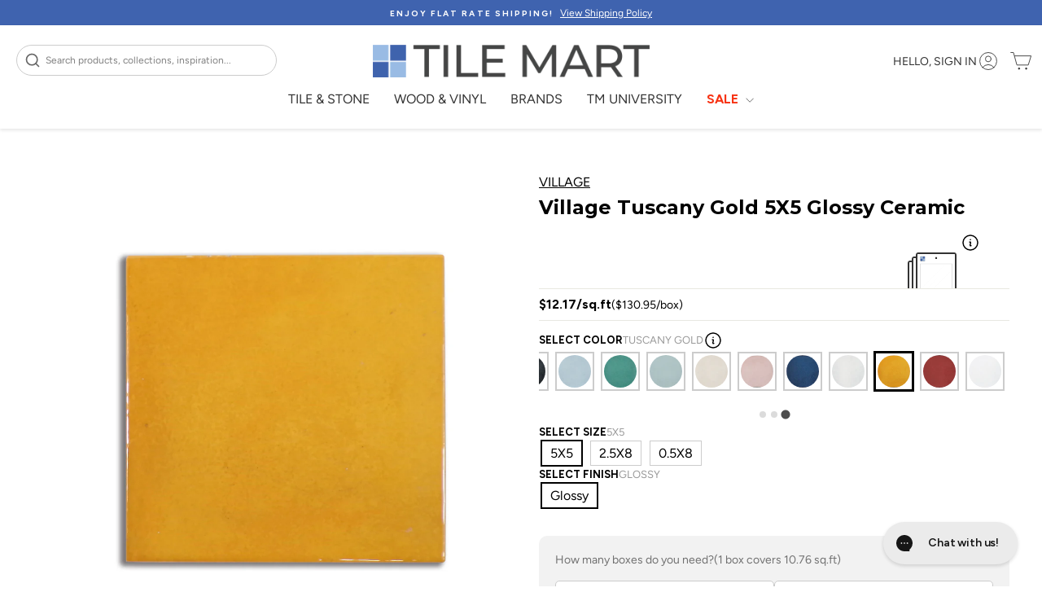

--- FILE ---
content_type: text/html; charset=utf-8
request_url: https://tilemart.com/products/village-tuscany-gold-glossy-tile-5x5-tm0001-00813
body_size: 67345
content:
<!doctype html>
<html class="no-js " lang="en" dir="ltr">
  <head>
    <meta name="google-site-verification" content="0-pyfVeJr8uBGVRm9YOV4mTuQBNJIdXCgoUGDvDZV00" />
<!-- Google Tag Manager -->
<script>(function(w,d,s,l,i){w[l]=w[l]||[];w[l].push({'gtm.start':
new Date().getTime(),event:'gtm.js'});var f=d.getElementsByTagName(s)[0],
j=d.createElement(s),dl=l!='dataLayer'?'&l='+l:'';j.async=true;j.src=
'https://www.googletagmanager.com/gtm.js?id='+i+dl;f.parentNode.insertBefore(j,f);
})(window,document,'script','dataLayer','GTM-TF67LDH');</script>
<!-- End Google Tag Manager -->

<!-- Microsoft Clarity -->
<script type="text/javascript">
    (function(c,l,a,r,i,t,y){
        c[a]=c[a]||function(){(c[a].q=c[a].q||[]).push(arguments)};
        t=l.createElement(r);t.async=1;t.src="https://www.clarity.ms/tag/"+i;
        y=l.getElementsByTagName(r)[0];y.parentNode.insertBefore(t,y);
    })(window, document, "clarity", "script", "td980wc3uc");
</script>
<!-- Microsoft Clarity -->
    
    <meta charset="utf-8">
    <meta http-equiv="X-UA-Compatible" content="IE=edge,chrome=1">
    <meta name="viewport" content="width=device-width,initial-scale=1">
    <meta name="theme-color" content="#111111"><link rel="canonical" href="https://tilemart.com/products/village-tuscany-gold-glossy-tile-5x5-tm0001-00813"><link rel="preload" as="image" href="https://cdn.shopify.com/s/files/1/0552/6411/6806/files/TM_logo_1200_800x_937a5b4d-aab9-4729-a140-87eb07b833e5.webp"  fetchpriority="high">
    <link rel="preconnect" href="https://cdn.shopify.com" crossorigin>
    <link rel="preconnect" href="https://fonts.shopifycdn.com" crossorigin>
    <link rel="dns-prefetch" href="https://productreviews.shopifycdn.com">
    <link rel="dns-prefetch" href="https://ajax.googleapis.com">
    <link rel="dns-prefetch" href="https://maps.googleapis.com">
    <link rel="dns-prefetch" href="https://maps.gstatic.com">
    <meta name="p:domain_verify" content="131fe8df130d07b268c75b1c2cae3981"/>
    <link href="//tilemart.com/cdn/shop/t/106/assets/splide.css?v=44329677166622589231722636160" rel="stylesheet" type="text/css" media="all" />
    <script src="//tilemart.com/cdn/shop/t/106/assets/splide.js?v=52468681314030590441733858010"></script>
    <script src="//tilemart.com/cdn/shop/t/106/assets/splide-extension-grid.js?v=40604370097585591771733858010"></script>
    <script src="//tilemart.com/cdn/shop/t/106/assets/spotlight.js?v=116000403500261654891722636161" async></script>

    <link rel="icon" type="image/png" href="//tilemart.com/cdn/shop/files/favicon-96x96.png?v=11319769976163353213" sizes="96x96" />
    <link rel="icon" type="image/svg+xml" href="//tilemart.com/cdn/shop/files/favicon.svg?v=5163351797098253397" />
    <link rel="shortcut icon" href="https://tilemart.com/cdn/shop/files/favicon.ico" />
    <link rel="apple-touch-icon" sizes="180x180" href="//tilemart.com/cdn/shop/files/apple-touch-icon.png?v=13504354003530563189" />
    <meta name="apple-mobile-web-app-title" content="Tile Mart" />
    <link rel="manifest" href="//tilemart.com/cdn/shop/files/site.webmanifest?v=6559268117432379564" />
    <meta name="msvalidate.01" content="08B6C661835810FE5F2663F09E437825" /><title>
  
    Village Tuscany Gold 5X5 Glossy Ceramic
– Tilemart

  
</title>


    
    <meta name="description" content="Tile Mart features Village Tuscany Gold 5X5 Glossy Ceramic, adding sophistication to any room. Browse our collection now and discover premium porcelain tiles.
">
  
<link rel="preconnect" href="https://fonts.googleapis.com">
<link rel="preconnect" href="https://fonts.gstatic.com" crossorigin>
<link rel="preload" as="style" href="https://fonts.googleapis.com/css2?family=Montserrat:wght@100;200;300;400;500;600;700;800;900&family=Figtree:wght@100;300;400;500;700;900&display=swap">
<link href="https://fonts.googleapis.com/css2?family=Montserrat:wght@100;200;300;400;500;600;700;800;900&family=Figtree:wght@100;300;400;500;700;900&display=swap" rel="stylesheet" media="print" onload="this.media='all'">
<noscript>
  <link href="https://fonts.googleapis.com/css2?family=Montserrat:wght@100;200;300;400;500;600;700;800;900&family=Figtree:wght@100;300;400;500;700;900&display=swap" rel="stylesheet">
</noscript><meta property="og:site_name" content="Tilemart">
<meta property="og:url" content="https://tilemart.com/products/village-tuscany-gold-glossy-tile-5x5-tm0001-00813">
<meta property="og:title" content="Village Tuscany Gold 5X5 Glossy Ceramic">
<meta property="og:type" content="product">
<meta property="og:description" content="Tile Mart features Village Tuscany Gold 5X5 Glossy Ceramic, adding sophistication to any room. Browse our collection now and discover premium po..."><meta property="og:image" content="http://tilemart.com/cdn/shop/files/TM0001-00813-primary-1.jpg?v=1718566654">
  <meta property="og:image:secure_url" content="https://tilemart.com/cdn/shop/files/TM0001-00813-primary-1.jpg?v=1718566654">
  <meta property="og:image:width" content="2000">
  <meta property="og:image:height" content="2000"><meta name="twitter:site" content="@TileMart_">
<meta name="twitter:card" content="summary_large_image">
<meta name="twitter:title" content="Village Tuscany Gold 5X5 Glossy Ceramic">
<meta name="twitter:description" content="Tile Mart features Village Tuscany Gold 5X5 Glossy Ceramic, adding sophistication to any room. Browse our collection now and discover premium po...">
<style data-shopify>@font-face {
  font-family: Montserrat;
  font-weight: 400;
  font-style: normal;
  font-display: swap;
  src: url("//tilemart.com/cdn/fonts/montserrat/montserrat_n4.81949fa0ac9fd2021e16436151e8eaa539321637.woff2") format("woff2"),
       url("//tilemart.com/cdn/fonts/montserrat/montserrat_n4.a6c632ca7b62da89c3594789ba828388aac693fe.woff") format("woff");
}

  @font-face {
  font-family: Figtree;
  font-weight: 400;
  font-style: normal;
  font-display: swap;
  src: url("//tilemart.com/cdn/fonts/figtree/figtree_n4.3c0838aba1701047e60be6a99a1b0a40ce9b8419.woff2") format("woff2"),
       url("//tilemart.com/cdn/fonts/figtree/figtree_n4.c0575d1db21fc3821f17fd6617d3dee552312137.woff") format("woff");
}


  @font-face {
  font-family: Figtree;
  font-weight: 600;
  font-style: normal;
  font-display: swap;
  src: url("//tilemart.com/cdn/fonts/figtree/figtree_n6.9d1ea52bb49a0a86cfd1b0383d00f83d3fcc14de.woff2") format("woff2"),
       url("//tilemart.com/cdn/fonts/figtree/figtree_n6.f0fcdea525a0e47b2ae4ab645832a8e8a96d31d3.woff") format("woff");
}

  @font-face {
  font-family: Figtree;
  font-weight: 400;
  font-style: italic;
  font-display: swap;
  src: url("//tilemart.com/cdn/fonts/figtree/figtree_i4.89f7a4275c064845c304a4cf8a4a586060656db2.woff2") format("woff2"),
       url("//tilemart.com/cdn/fonts/figtree/figtree_i4.6f955aaaafc55a22ffc1f32ecf3756859a5ad3e2.woff") format("woff");
}

  @font-face {
  font-family: Figtree;
  font-weight: 600;
  font-style: italic;
  font-display: swap;
  src: url("//tilemart.com/cdn/fonts/figtree/figtree_i6.702baae75738b446cfbed6ac0d60cab7b21e61ba.woff2") format("woff2"),
       url("//tilemart.com/cdn/fonts/figtree/figtree_i6.6b8dc40d16c9905d29525156e284509f871ce8f9.woff") format("woff");
}

</style><link href="//tilemart.com/cdn/shop/t/106/assets/theme.css?v=58976042484024572211757704826" rel="stylesheet" type="text/css" media="all" />
    <link href="//tilemart.com/cdn/shop/t/106/assets/custom.css?v=164449591416328398761758306737" rel="stylesheet" type="text/css" media="all" />
    <link href="//tilemart.com/cdn/shop/t/106/assets/custom-styles.css?v=64039796735751138591756920256" rel="stylesheet" type="text/css" media="all" />
<style data-shopify>:root {
    --typeHeaderPrimary: Montserrat;
    --typeHeaderFallback: sans-serif;
    --typeHeaderSize: 28px;
    --typeHeaderWeight: 400;
    --typeHeaderLineHeight: 1;
    --typeHeaderSpacing: 0.0em;

    --typeBasePrimary:Figtree;
    --typeBaseFallback:sans-serif;
    --typeBaseSize: 16px;
    --typeBaseWeight: 400;
    --typeBaseSpacing: 0.0em;
    --typeBaseLineHeight: 1.4;
    --typeBaselineHeightMinus01: 1.3;

    --typeCollectionTitle: 20px;

    --iconWeight: 2px;
    --iconLinecaps: miter;

    
        --buttonRadius: 0;
    

    --colorGridOverlayOpacity: 0.1;
    }

    .placeholder-content {
    background-image: linear-gradient(100deg, #ffffff 40%, #f7f7f7 63%, #ffffff 79%);
    }</style><script>
      document.documentElement.className = document.documentElement.className.replace('no-js', 'js');

      window.theme = window.theme || {};
      theme.routes = {
        home: "/",
        cart: "/cart.js",
        cartPage: "/cart",
        cartAdd: "/cart/add.js",
        cartChange: "/cart/change.js",
        search: "/search",
        predictiveSearch: "/search/suggest"
      };
      theme.strings = {
        soldOut: "Sold Out",
        unavailable: "Unavailable",
        inStockLabel: "In stock, ready to ship",
        oneStockLabel: "Low stock - [count] item left",
        otherStockLabel: "Low stock - [count] items left",
        willNotShipUntil: "Ready to ship [date]",
        willBeInStockAfter: "Back in stock [date]",
        waitingForStock: "Inventory on the way",
        savePrice: "Save [saved_amount]",
        cartEmpty: "Your cart is currently empty.",
        cartTermsConfirmation: "You must agree with the terms and conditions of sales to check out",
        searchCollections: "Collections",
        searchPages: "Pages",
        searchArticles: "Articles",
        productFrom: "from ",
        maxQuantity: "You can only have [quantity] of [title] in your cart."
      };
      theme.settings = {
        cartType: "drawer",
        isCustomerTemplate: false,
        moneyFormat: "${{amount}}",
        saveType: "dollar",
        productImageSize: "square",
        productImageCover: true,
        predictiveSearch: true,
        predictiveSearchType: null,
        predictiveSearchVendor: false,
        predictiveSearchPrice: false,
        quickView: true,
        themeName: 'Impulse',
        themeVersion: "7.4.0"
      };

      window.findNewsletter = function() {
        console.log('Newsletter function called');
        const newsletter = document.querySelector('.footer__item-padding #newsletter-footer');
        console.log('Newsletter element found:', newsletter);
        
        if (!newsletter) {
          console.log('Newsletter section not found. Make sure you have #newsletter-footer within .footer__item-padding');
          return;
        }

        const parentElement = newsletter.closest('.footer__item-padding');
        if (!parentElement) {
          console.log('Parent footer__item-padding not found');
          return;
        }

        // Scroll to bottom of page using body height
        window.scrollTo({
          top: Math.max(
            document.body.scrollHeight,
            document.documentElement.scrollHeight,
            document.body.offsetHeight,
            document.documentElement.offsetHeight
          ),
          behavior: 'smooth'
        });
        
        // Highlight and focus after scroll
        setTimeout(() => {
          parentElement.style.transition = 'background-color 0.5s';
          parentElement.style.backgroundColor = '#ffeb3b40';
          
          // Find and focus the email input
          const emailInput = newsletter.querySelector('input[type="email"]');
          if (emailInput) {
            emailInput.focus();
          }
          
          setTimeout(() => {
            parentElement.style.backgroundColor = 'transparent';
          }, 1500);
        }, 500);
      };
    </script>

    <script>window.performance && window.performance.mark && window.performance.mark('shopify.content_for_header.start');</script><meta name="google-site-verification" content="U6rGv_kqshZ0f--Sagq-LGfH_vbKo343YkEJfHcExa4">
<meta name="facebook-domain-verification" content="l2kj1tl3d43ttly3mveo8j2tii0rjd">
<meta id="shopify-digital-wallet" name="shopify-digital-wallet" content="/55264116806/digital_wallets/dialog">
<meta name="shopify-checkout-api-token" content="6f5b2f7324c8524096c716c410ef6b5a">
<link rel="alternate" type="application/json+oembed" href="https://tilemart.com/products/village-tuscany-gold-glossy-tile-5x5-tm0001-00813.oembed">
<script async="async" src="/checkouts/internal/preloads.js?locale=en-US"></script>
<link rel="preconnect" href="https://shop.app" crossorigin="anonymous">
<script async="async" src="https://shop.app/checkouts/internal/preloads.js?locale=en-US&shop_id=55264116806" crossorigin="anonymous"></script>
<script id="apple-pay-shop-capabilities" type="application/json">{"shopId":55264116806,"countryCode":"US","currencyCode":"USD","merchantCapabilities":["supports3DS"],"merchantId":"gid:\/\/shopify\/Shop\/55264116806","merchantName":"Tilemart","requiredBillingContactFields":["postalAddress","email","phone"],"requiredShippingContactFields":["postalAddress","email","phone"],"shippingType":"shipping","supportedNetworks":["visa","masterCard","amex","discover","elo","jcb"],"total":{"type":"pending","label":"Tilemart","amount":"1.00"},"shopifyPaymentsEnabled":true,"supportsSubscriptions":true}</script>
<script id="shopify-features" type="application/json">{"accessToken":"6f5b2f7324c8524096c716c410ef6b5a","betas":["rich-media-storefront-analytics"],"domain":"tilemart.com","predictiveSearch":true,"shopId":55264116806,"locale":"en"}</script>
<script>var Shopify = Shopify || {};
Shopify.shop = "mytilemart.myshopify.com";
Shopify.locale = "en";
Shopify.currency = {"active":"USD","rate":"1.0"};
Shopify.country = "US";
Shopify.theme = {"name":"tilemart\/main","id":130985066566,"schema_name":"Impulse","schema_version":"7.4.0","theme_store_id":null,"role":"main"};
Shopify.theme.handle = "null";
Shopify.theme.style = {"id":null,"handle":null};
Shopify.cdnHost = "tilemart.com/cdn";
Shopify.routes = Shopify.routes || {};
Shopify.routes.root = "/";</script>
<script type="module">!function(o){(o.Shopify=o.Shopify||{}).modules=!0}(window);</script>
<script>!function(o){function n(){var o=[];function n(){o.push(Array.prototype.slice.apply(arguments))}return n.q=o,n}var t=o.Shopify=o.Shopify||{};t.loadFeatures=n(),t.autoloadFeatures=n()}(window);</script>
<script>
  window.ShopifyPay = window.ShopifyPay || {};
  window.ShopifyPay.apiHost = "shop.app\/pay";
  window.ShopifyPay.redirectState = null;
</script>
<script id="shop-js-analytics" type="application/json">{"pageType":"product"}</script>
<script defer="defer" async type="module" src="//tilemart.com/cdn/shopifycloud/shop-js/modules/v2/client.init-shop-cart-sync_CGREiBkR.en.esm.js"></script>
<script defer="defer" async type="module" src="//tilemart.com/cdn/shopifycloud/shop-js/modules/v2/chunk.common_Bt2Up4BP.esm.js"></script>
<script type="module">
  await import("//tilemart.com/cdn/shopifycloud/shop-js/modules/v2/client.init-shop-cart-sync_CGREiBkR.en.esm.js");
await import("//tilemart.com/cdn/shopifycloud/shop-js/modules/v2/chunk.common_Bt2Up4BP.esm.js");

  window.Shopify.SignInWithShop?.initShopCartSync?.({"fedCMEnabled":true,"windoidEnabled":true});

</script>
<script>
  window.Shopify = window.Shopify || {};
  if (!window.Shopify.featureAssets) window.Shopify.featureAssets = {};
  window.Shopify.featureAssets['shop-js'] = {"shop-cart-sync":["modules/v2/client.shop-cart-sync_CQNAmp__.en.esm.js","modules/v2/chunk.common_Bt2Up4BP.esm.js"],"init-windoid":["modules/v2/client.init-windoid_BMafEeJe.en.esm.js","modules/v2/chunk.common_Bt2Up4BP.esm.js"],"shop-cash-offers":["modules/v2/client.shop-cash-offers_3d66YIS3.en.esm.js","modules/v2/chunk.common_Bt2Up4BP.esm.js","modules/v2/chunk.modal_Dk0o9ppo.esm.js"],"init-fed-cm":["modules/v2/client.init-fed-cm_B-WG4sqw.en.esm.js","modules/v2/chunk.common_Bt2Up4BP.esm.js"],"shop-toast-manager":["modules/v2/client.shop-toast-manager_DhuhblEJ.en.esm.js","modules/v2/chunk.common_Bt2Up4BP.esm.js"],"shop-button":["modules/v2/client.shop-button_B5xLHL5j.en.esm.js","modules/v2/chunk.common_Bt2Up4BP.esm.js"],"avatar":["modules/v2/client.avatar_BTnouDA3.en.esm.js"],"init-shop-email-lookup-coordinator":["modules/v2/client.init-shop-email-lookup-coordinator_hqFayTDE.en.esm.js","modules/v2/chunk.common_Bt2Up4BP.esm.js"],"init-shop-cart-sync":["modules/v2/client.init-shop-cart-sync_CGREiBkR.en.esm.js","modules/v2/chunk.common_Bt2Up4BP.esm.js"],"shop-login-button":["modules/v2/client.shop-login-button_g5QkWrqe.en.esm.js","modules/v2/chunk.common_Bt2Up4BP.esm.js","modules/v2/chunk.modal_Dk0o9ppo.esm.js"],"pay-button":["modules/v2/client.pay-button_Cuf0bNvL.en.esm.js","modules/v2/chunk.common_Bt2Up4BP.esm.js"],"init-shop-for-new-customer-accounts":["modules/v2/client.init-shop-for-new-customer-accounts_Bxwhl6__.en.esm.js","modules/v2/client.shop-login-button_g5QkWrqe.en.esm.js","modules/v2/chunk.common_Bt2Up4BP.esm.js","modules/v2/chunk.modal_Dk0o9ppo.esm.js"],"init-customer-accounts-sign-up":["modules/v2/client.init-customer-accounts-sign-up_al3d1WE3.en.esm.js","modules/v2/client.shop-login-button_g5QkWrqe.en.esm.js","modules/v2/chunk.common_Bt2Up4BP.esm.js","modules/v2/chunk.modal_Dk0o9ppo.esm.js"],"shop-follow-button":["modules/v2/client.shop-follow-button_B9MutJJO.en.esm.js","modules/v2/chunk.common_Bt2Up4BP.esm.js","modules/v2/chunk.modal_Dk0o9ppo.esm.js"],"checkout-modal":["modules/v2/client.checkout-modal_OBPaeP-J.en.esm.js","modules/v2/chunk.common_Bt2Up4BP.esm.js","modules/v2/chunk.modal_Dk0o9ppo.esm.js"],"init-customer-accounts":["modules/v2/client.init-customer-accounts_Brxa5h1K.en.esm.js","modules/v2/client.shop-login-button_g5QkWrqe.en.esm.js","modules/v2/chunk.common_Bt2Up4BP.esm.js","modules/v2/chunk.modal_Dk0o9ppo.esm.js"],"lead-capture":["modules/v2/client.lead-capture_BBBv1Qpe.en.esm.js","modules/v2/chunk.common_Bt2Up4BP.esm.js","modules/v2/chunk.modal_Dk0o9ppo.esm.js"],"shop-login":["modules/v2/client.shop-login_DoNRI_y4.en.esm.js","modules/v2/chunk.common_Bt2Up4BP.esm.js","modules/v2/chunk.modal_Dk0o9ppo.esm.js"],"payment-terms":["modules/v2/client.payment-terms_BlOJedZ2.en.esm.js","modules/v2/chunk.common_Bt2Up4BP.esm.js","modules/v2/chunk.modal_Dk0o9ppo.esm.js"]};
</script>
<script>(function() {
  var isLoaded = false;
  function asyncLoad() {
    if (isLoaded) return;
    isLoaded = true;
    var urls = ["https:\/\/scripttags.jst.ai\/shopify_justuno_55264116806_63a8e490-71e0-11ee-8a39-fb82711b75e8.js?shop=mytilemart.myshopify.com","https:\/\/pixee.gropulse.com\/js\/active.js?shop=mytilemart.myshopify.com","https:\/\/d1639lhkj5l89m.cloudfront.net\/js\/storefront\/uppromote.js?shop=mytilemart.myshopify.com"];
    for (var i = 0; i < urls.length; i++) {
      var s = document.createElement('script');
      s.type = 'text/javascript';
      s.async = true;
      s.src = urls[i];
      var x = document.getElementsByTagName('script')[0];
      x.parentNode.insertBefore(s, x);
    }
  };
  if(window.attachEvent) {
    window.attachEvent('onload', asyncLoad);
  } else {
    window.addEventListener('load', asyncLoad, false);
  }
})();</script>
<script id="__st">var __st={"a":55264116806,"offset":-28800,"reqid":"3dcf9159-3120-4664-bedb-cffccd05bfc2-1762629711","pageurl":"tilemart.com\/products\/village-tuscany-gold-glossy-tile-5x5-tm0001-00813","u":"575c1e5a3cb5","p":"product","rtyp":"product","rid":7096101601350};</script>
<script>window.ShopifyPaypalV4VisibilityTracking = true;</script>
<script id="captcha-bootstrap">!function(){'use strict';const t='contact',e='account',n='new_comment',o=[[t,t],['blogs',n],['comments',n],[t,'customer']],c=[[e,'customer_login'],[e,'guest_login'],[e,'recover_customer_password'],[e,'create_customer']],r=t=>t.map((([t,e])=>`form[action*='/${t}']:not([data-nocaptcha='true']) input[name='form_type'][value='${e}']`)).join(','),a=t=>()=>t?[...document.querySelectorAll(t)].map((t=>t.form)):[];function s(){const t=[...o],e=r(t);return a(e)}const i='password',u='form_key',d=['recaptcha-v3-token','g-recaptcha-response','h-captcha-response',i],f=()=>{try{return window.sessionStorage}catch{return}},m='__shopify_v',_=t=>t.elements[u];function p(t,e,n=!1){try{const o=window.sessionStorage,c=JSON.parse(o.getItem(e)),{data:r}=function(t){const{data:e,action:n}=t;return t[m]||n?{data:e,action:n}:{data:t,action:n}}(c);for(const[e,n]of Object.entries(r))t.elements[e]&&(t.elements[e].value=n);n&&o.removeItem(e)}catch(o){console.error('form repopulation failed',{error:o})}}const l='form_type',E='cptcha';function T(t){t.dataset[E]=!0}const w=window,h=w.document,L='Shopify',v='ce_forms',y='captcha';let A=!1;((t,e)=>{const n=(g='f06e6c50-85a8-45c8-87d0-21a2b65856fe',I='https://cdn.shopify.com/shopifycloud/storefront-forms-hcaptcha/ce_storefront_forms_captcha_hcaptcha.v1.5.2.iife.js',D={infoText:'Protected by hCaptcha',privacyText:'Privacy',termsText:'Terms'},(t,e,n)=>{const o=w[L][v],c=o.bindForm;if(c)return c(t,g,e,D).then(n);var r;o.q.push([[t,g,e,D],n]),r=I,A||(h.body.append(Object.assign(h.createElement('script'),{id:'captcha-provider',async:!0,src:r})),A=!0)});var g,I,D;w[L]=w[L]||{},w[L][v]=w[L][v]||{},w[L][v].q=[],w[L][y]=w[L][y]||{},w[L][y].protect=function(t,e){n(t,void 0,e),T(t)},Object.freeze(w[L][y]),function(t,e,n,w,h,L){const[v,y,A,g]=function(t,e,n){const i=e?o:[],u=t?c:[],d=[...i,...u],f=r(d),m=r(i),_=r(d.filter((([t,e])=>n.includes(e))));return[a(f),a(m),a(_),s()]}(w,h,L),I=t=>{const e=t.target;return e instanceof HTMLFormElement?e:e&&e.form},D=t=>v().includes(t);t.addEventListener('submit',(t=>{const e=I(t);if(!e)return;const n=D(e)&&!e.dataset.hcaptchaBound&&!e.dataset.recaptchaBound,o=_(e),c=g().includes(e)&&(!o||!o.value);(n||c)&&t.preventDefault(),c&&!n&&(function(t){try{if(!f())return;!function(t){const e=f();if(!e)return;const n=_(t);if(!n)return;const o=n.value;o&&e.removeItem(o)}(t);const e=Array.from(Array(32),(()=>Math.random().toString(36)[2])).join('');!function(t,e){_(t)||t.append(Object.assign(document.createElement('input'),{type:'hidden',name:u})),t.elements[u].value=e}(t,e),function(t,e){const n=f();if(!n)return;const o=[...t.querySelectorAll(`input[type='${i}']`)].map((({name:t})=>t)),c=[...d,...o],r={};for(const[a,s]of new FormData(t).entries())c.includes(a)||(r[a]=s);n.setItem(e,JSON.stringify({[m]:1,action:t.action,data:r}))}(t,e)}catch(e){console.error('failed to persist form',e)}}(e),e.submit())}));const S=(t,e)=>{t&&!t.dataset[E]&&(n(t,e.some((e=>e===t))),T(t))};for(const o of['focusin','change'])t.addEventListener(o,(t=>{const e=I(t);D(e)&&S(e,y())}));const B=e.get('form_key'),M=e.get(l),P=B&&M;t.addEventListener('DOMContentLoaded',(()=>{const t=y();if(P)for(const e of t)e.elements[l].value===M&&p(e,B);[...new Set([...A(),...v().filter((t=>'true'===t.dataset.shopifyCaptcha))])].forEach((e=>S(e,t)))}))}(h,new URLSearchParams(w.location.search),n,t,e,['guest_login'])})(!0,!0)}();</script>
<script integrity="sha256-52AcMU7V7pcBOXWImdc/TAGTFKeNjmkeM1Pvks/DTgc=" data-source-attribution="shopify.loadfeatures" defer="defer" src="//tilemart.com/cdn/shopifycloud/storefront/assets/storefront/load_feature-81c60534.js" crossorigin="anonymous"></script>
<script crossorigin="anonymous" defer="defer" src="//tilemart.com/cdn/shopifycloud/storefront/assets/shopify_pay/storefront-65b4c6d7.js?v=20250812"></script>
<script data-source-attribution="shopify.dynamic_checkout.dynamic.init">var Shopify=Shopify||{};Shopify.PaymentButton=Shopify.PaymentButton||{isStorefrontPortableWallets:!0,init:function(){window.Shopify.PaymentButton.init=function(){};var t=document.createElement("script");t.src="https://tilemart.com/cdn/shopifycloud/portable-wallets/latest/portable-wallets.en.js",t.type="module",document.head.appendChild(t)}};
</script>
<script data-source-attribution="shopify.dynamic_checkout.buyer_consent">
  function portableWalletsHideBuyerConsent(e){var t=document.getElementById("shopify-buyer-consent"),n=document.getElementById("shopify-subscription-policy-button");t&&n&&(t.classList.add("hidden"),t.setAttribute("aria-hidden","true"),n.removeEventListener("click",e))}function portableWalletsShowBuyerConsent(e){var t=document.getElementById("shopify-buyer-consent"),n=document.getElementById("shopify-subscription-policy-button");t&&n&&(t.classList.remove("hidden"),t.removeAttribute("aria-hidden"),n.addEventListener("click",e))}window.Shopify?.PaymentButton&&(window.Shopify.PaymentButton.hideBuyerConsent=portableWalletsHideBuyerConsent,window.Shopify.PaymentButton.showBuyerConsent=portableWalletsShowBuyerConsent);
</script>
<script>
  function portableWalletsCleanup(e){e&&e.src&&console.error("Failed to load portable wallets script "+e.src);var t=document.querySelectorAll("shopify-accelerated-checkout .shopify-payment-button__skeleton, shopify-accelerated-checkout-cart .wallet-cart-button__skeleton"),e=document.getElementById("shopify-buyer-consent");for(let e=0;e<t.length;e++)t[e].remove();e&&e.remove()}function portableWalletsNotLoadedAsModule(e){e instanceof ErrorEvent&&"string"==typeof e.message&&e.message.includes("import.meta")&&"string"==typeof e.filename&&e.filename.includes("portable-wallets")&&(window.removeEventListener("error",portableWalletsNotLoadedAsModule),window.Shopify.PaymentButton.failedToLoad=e,"loading"===document.readyState?document.addEventListener("DOMContentLoaded",window.Shopify.PaymentButton.init):window.Shopify.PaymentButton.init())}window.addEventListener("error",portableWalletsNotLoadedAsModule);
</script>

<script type="module" src="https://tilemart.com/cdn/shopifycloud/portable-wallets/latest/portable-wallets.en.js" onError="portableWalletsCleanup(this)" crossorigin="anonymous"></script>
<script nomodule>
  document.addEventListener("DOMContentLoaded", portableWalletsCleanup);
</script>

<link id="shopify-accelerated-checkout-styles" rel="stylesheet" media="screen" href="https://tilemart.com/cdn/shopifycloud/portable-wallets/latest/accelerated-checkout-backwards-compat.css" crossorigin="anonymous">
<style id="shopify-accelerated-checkout-cart">
        #shopify-buyer-consent {
  margin-top: 1em;
  display: inline-block;
  width: 100%;
}

#shopify-buyer-consent.hidden {
  display: none;
}

#shopify-subscription-policy-button {
  background: none;
  border: none;
  padding: 0;
  text-decoration: underline;
  font-size: inherit;
  cursor: pointer;
}

#shopify-subscription-policy-button::before {
  box-shadow: none;
}

      </style>

<script>window.performance && window.performance.mark && window.performance.mark('shopify.content_for_header.end');</script>
   
    <script src="//tilemart.com/cdn/shop/t/106/assets/vendor-scripts-v11.js" defer="defer"></script><script src="//tilemart.com/cdn/shop/t/106/assets/theme.js?v=47553962984798622901758920509" defer="defer"></script>

    <script>
      var sampleMax = 5;
    </script>
    
<script type="text/javascript">
    (function(c,l,a,r,i,t,y){
        c[a]=c[a]||function(){(c[a].q=c[a].q||[]).push(arguments)};
        t=l.createElement(r);t.async=1;t.src="https://www.clarity.ms/tag/"+i;
        y=l.getElementsByTagName(r)[0];y.parentNode.insertBefore(t,y);
    })(window, document, "clarity", "script", "ovi1tezy3l");
</script>

  <!-- BEGIN app block: shopify://apps/judge-me-reviews/blocks/judgeme_core/61ccd3b1-a9f2-4160-9fe9-4fec8413e5d8 --><!-- Start of Judge.me Core -->




<link rel="dns-prefetch" href="https://cdnwidget.judge.me">
<link rel="dns-prefetch" href="https://cdn.judge.me">
<link rel="dns-prefetch" href="https://cdn1.judge.me">
<link rel="dns-prefetch" href="https://api.judge.me">

<script data-cfasync='false' class='jdgm-settings-script'>window.jdgmSettings={"pagination":5,"disable_web_reviews":false,"badge_no_review_text":"No reviews","badge_n_reviews_text":"{{ n }} review/reviews","badge_star_color":"#3F63AE","hide_badge_preview_if_no_reviews":true,"badge_hide_text":false,"enforce_center_preview_badge":false,"widget_title":"Customer Reviews","widget_open_form_text":"Write a review","widget_close_form_text":"Cancel review","widget_refresh_page_text":"Refresh page","widget_summary_text":"Based on {{ number_of_reviews }} review/reviews","widget_no_review_text":"Be the first to write a review","widget_name_field_text":"Name","widget_verified_name_field_text":"Verified Name (public)","widget_name_placeholder_text":"Enter your name (public)","widget_required_field_error_text":"This field is required.","widget_email_field_text":"Email","widget_verified_email_field_text":"Verified Email (private, can not be edited)","widget_email_placeholder_text":"Enter your email (private)","widget_email_field_error_text":"Please enter a valid email address.","widget_rating_field_text":"Rating","widget_review_title_field_text":"Review Title","widget_review_title_placeholder_text":"Give your review a title","widget_review_body_field_text":"Review","widget_review_body_placeholder_text":"Write your comments here","widget_pictures_field_text":"Picture/Video (optional)","widget_submit_review_text":"Submit Review","widget_submit_verified_review_text":"Submit Verified Review","widget_submit_success_msg_with_auto_publish":"Thank you! Please refresh the page in a few moments to see your review. You can remove or edit your review by logging into \u003ca href='https://judge.me/login' target='_blank' rel='nofollow noopener'\u003eJudge.me\u003c/a\u003e","widget_submit_success_msg_no_auto_publish":"Thank you! Your review will be published as soon as it is approved by the shop admin. You can remove or edit your review by logging into \u003ca href='https://judge.me/login' target='_blank' rel='nofollow noopener'\u003eJudge.me\u003c/a\u003e","widget_show_default_reviews_out_of_total_text":"Showing {{ n_reviews_shown }} out of {{ n_reviews }} reviews.","widget_show_all_link_text":"Show all","widget_show_less_link_text":"Show less","widget_author_said_text":"{{ reviewer_name }} said:","widget_days_text":"{{ n }} days ago","widget_weeks_text":"{{ n }} week/weeks ago","widget_months_text":"{{ n }} month/months ago","widget_years_text":"{{ n }} year/years ago","widget_yesterday_text":"Yesterday","widget_today_text":"Today","widget_replied_text":"\u003e\u003e {{ shop_name }} replied:","widget_read_more_text":"Read more","widget_rating_filter_color":"#2B2B2B","widget_rating_filter_see_all_text":"See all reviews","widget_sorting_most_recent_text":"Most Recent","widget_sorting_highest_rating_text":"Highest Rating","widget_sorting_lowest_rating_text":"Lowest Rating","widget_sorting_with_pictures_text":"Only Pictures","widget_sorting_most_helpful_text":"Most Helpful","widget_open_question_form_text":"Ask a question","widget_reviews_subtab_text":"Reviews","widget_questions_subtab_text":"Questions","widget_question_label_text":"Question","widget_answer_label_text":"Answer","widget_question_placeholder_text":"Write your question here","widget_submit_question_text":"Submit Question","widget_question_submit_success_text":"Thank you for your question! We will notify you once it gets answered.","widget_star_color":"#3F63AE","verified_badge_text":"Verified","verified_badge_bg_color":"#3F63AE","verified_badge_placement":"left-of-reviewer-name","widget_hide_border":true,"widget_social_share":false,"all_reviews_include_out_of_store_products":true,"all_reviews_out_of_store_text":"(out of store)","all_reviews_product_name_prefix_text":"about","enable_review_pictures":true,"widget_theme":"leex","widget_product_reviews_subtab_text":"Product Reviews","widget_shop_reviews_subtab_text":"Shop Reviews","widget_write_a_store_review_text":"Write a Store Review","widget_other_languages_heading":"Reviews in Other Languages","widget_sorting_pictures_first_text":"Pictures First","floating_tab_button_name":"★ Reviews","floating_tab_title":"Let customers speak for us","floating_tab_url":"","floating_tab_url_enabled":false,"all_reviews_text_badge_text":"Customers rate us {{ shop.metafields.judgeme.all_reviews_rating | round: 1 }}/5 based on {{ shop.metafields.judgeme.all_reviews_count }} reviews.","all_reviews_text_badge_text_branded_style":"{{ shop.metafields.judgeme.all_reviews_rating | round: 1 }} out of 5 stars based on {{ shop.metafields.judgeme.all_reviews_count }} reviews","all_reviews_text_badge_url":"","all_reviews_text_style":"branded","featured_carousel_title":"Let customers speak for us","featured_carousel_count_text":"from {{ n }} reviews","featured_carousel_url":"","featured_carousel_arrows_on_the_sides":true,"verified_count_badge_style":"branded","verified_count_badge_url":"","widget_histogram_use_custom_color":true,"widget_pagination_use_custom_color":true,"widget_star_use_custom_color":true,"widget_verified_badge_use_custom_color":true,"picture_reminder_submit_button":"Upload Pictures","widget_sorting_videos_first_text":"Videos First","widget_review_pending_text":"Pending","remove_microdata_snippet":true,"preview_badge_no_question_text":"No questions","preview_badge_n_question_text":"{{ number_of_questions }} question/questions","widget_search_bar_placeholder":"Search reviews","widget_sorting_verified_only_text":"Verified only","featured_carousel_verified_badge_enable":true,"featured_carousel_more_reviews_button_text":"Read more reviews","featured_carousel_view_product_button_text":"View product","all_reviews_page_load_more_text":"Load More Reviews","widget_advanced_speed_features":5,"widget_public_name_text":"displayed publicly like","default_reviewer_name_has_non_latin":true,"widget_reviewer_anonymous":"Anonymous","medals_widget_title":"Judge.me Review Medals","widget_invalid_yt_video_url_error_text":"Not a YouTube video URL","widget_max_length_field_error_text":"Please enter no more than {0} characters.","widget_verified_by_shop_text":"Verified by Shop","widget_load_with_code_splitting":true,"widget_ugc_title":"Made by us, Shared by you","widget_ugc_subtitle":"Tag us to see your picture featured in our page","widget_ugc_primary_button_text":"Buy Now","widget_ugc_secondary_button_text":"Load More","widget_ugc_reviews_button_text":"View Reviews","widget_primary_color":"#3F63AE","widget_summary_average_rating_text":"{{ average_rating }} out of 5","widget_media_grid_title":"Customer photos \u0026 videos","widget_media_grid_see_more_text":"See more","widget_verified_by_judgeme_text":"Verified by Judge.me","widget_verified_by_judgeme_text_in_store_medals":"Verified by Judge.me","widget_media_field_exceed_quantity_message":"Sorry, we can only accept {{ max_media }} for one review.","widget_media_field_exceed_limit_message":"{{ file_name }} is too large, please select a {{ media_type }} less than {{ size_limit }}MB.","widget_review_submitted_text":"Review Submitted!","widget_question_submitted_text":"Question Submitted!","widget_close_form_text_question":"Cancel","widget_write_your_answer_here_text":"Write your answer here","widget_enabled_branded_link":true,"widget_show_collected_by_judgeme":true,"widget_collected_by_judgeme_text":"collected by Judge.me","widget_load_more_text":"Load More","widget_load_more_color":"#2B2B2B","widget_full_review_text":"Full Review","widget_read_more_reviews_text":"Read More Reviews","widget_read_questions_text":"Read Questions","widget_questions_and_answers_text":"Questions \u0026 Answers","widget_verified_by_text":"Verified by","widget_number_of_reviews_text":"{{ number_of_reviews }} reviews","widget_back_button_text":"Back","widget_next_button_text":"Next","widget_custom_forms_filter_button":"Filters","how_reviews_are_collected":"How reviews are collected?","widget_gdpr_statement":"How we use your data: We’ll only contact you about the review you left, and only if necessary. By submitting your review, you agree to Judge.me’s \u003ca href='https://judge.me/terms' target='_blank' rel='nofollow noopener'\u003eterms\u003c/a\u003e, \u003ca href='https://judge.me/privacy' target='_blank' rel='nofollow noopener'\u003eprivacy\u003c/a\u003e and \u003ca href='https://judge.me/content-policy' target='_blank' rel='nofollow noopener'\u003econtent\u003c/a\u003e policies.","review_snippet_widget_round_border_style":true,"review_snippet_widget_card_color":"#FFFFFF","review_snippet_widget_slider_arrows_background_color":"#FFFFFF","review_snippet_widget_slider_arrows_color":"#000000","review_snippet_widget_star_color":"#339999","platform":"shopify","branding_url":"https://app.judge.me/reviews/stores/tilemart.com","branding_text":"Powered by Judge.me","locale":"en","reply_name":"Tilemart","widget_version":"3.0","footer":true,"autopublish":true,"review_dates":true,"enable_custom_form":false,"shop_use_review_site":true,"enable_multi_locales_translations":false,"can_be_branded":true,"reply_name_text":"Tilemart"};</script> <style class='jdgm-settings-style'>.jdgm-xx{left:0}:root{--jdgm-primary-color: #3F63AE;--jdgm-secondary-color: rgba(63,99,174,0.1);--jdgm-star-color: #3F63AE;--jdgm-write-review-text-color: white;--jdgm-write-review-bg-color: #3F63AE;--jdgm-paginate-color: #2B2B2B;--jdgm-border-radius: 0;--jdgm-reviewer-name-color: #3F63AE}.jdgm-histogram__bar-content{background-color:#2B2B2B}.jdgm-rev[data-verified-buyer=true] .jdgm-rev__icon.jdgm-rev__icon:after,.jdgm-rev__buyer-badge.jdgm-rev__buyer-badge{color:white;background-color:#3F63AE}.jdgm-review-widget--small .jdgm-gallery.jdgm-gallery .jdgm-gallery__thumbnail-link:nth-child(8) .jdgm-gallery__thumbnail-wrapper.jdgm-gallery__thumbnail-wrapper:before{content:"See more"}@media only screen and (min-width: 768px){.jdgm-gallery.jdgm-gallery .jdgm-gallery__thumbnail-link:nth-child(8) .jdgm-gallery__thumbnail-wrapper.jdgm-gallery__thumbnail-wrapper:before{content:"See more"}}.jdgm-preview-badge .jdgm-star.jdgm-star{color:#3F63AE}.jdgm-prev-badge[data-average-rating='0.00']{display:none !important}.jdgm-widget.jdgm-all-reviews-widget,.jdgm-widget .jdgm-rev-widg{border:none;padding:0}.jdgm-author-all-initials{display:none !important}.jdgm-author-last-initial{display:none !important}.jdgm-rev-widg__title{visibility:hidden}.jdgm-rev-widg__summary-text{visibility:hidden}.jdgm-prev-badge__text{visibility:hidden}.jdgm-rev__prod-link-prefix:before{content:'about'}.jdgm-rev__out-of-store-text:before{content:'(out of store)'}@media only screen and (min-width: 768px){.jdgm-rev__pics .jdgm-rev_all-rev-page-picture-separator,.jdgm-rev__pics .jdgm-rev__product-picture{display:none}}@media only screen and (max-width: 768px){.jdgm-rev__pics .jdgm-rev_all-rev-page-picture-separator,.jdgm-rev__pics .jdgm-rev__product-picture{display:none}}.jdgm-preview-badge[data-template="product"]{display:none !important}.jdgm-preview-badge[data-template="collection"]{display:none !important}.jdgm-preview-badge[data-template="index"]{display:none !important}.jdgm-review-widget[data-from-snippet="true"]{display:none !important}.jdgm-verified-count-badget[data-from-snippet="true"]{display:none !important}.jdgm-carousel-wrapper[data-from-snippet="true"]{display:none !important}.jdgm-all-reviews-text[data-from-snippet="true"]{display:none !important}.jdgm-medals-section[data-from-snippet="true"]{display:none !important}.jdgm-ugc-media-wrapper[data-from-snippet="true"]{display:none !important}.jdgm-review-snippet-widget .jdgm-rev-snippet-widget__cards-container .jdgm-rev-snippet-card{border-radius:8px;background:#fff}.jdgm-review-snippet-widget .jdgm-rev-snippet-widget__cards-container .jdgm-rev-snippet-card__rev-rating .jdgm-star{color:#399}.jdgm-review-snippet-widget .jdgm-rev-snippet-widget__prev-btn,.jdgm-review-snippet-widget .jdgm-rev-snippet-widget__next-btn{border-radius:50%;background:#fff}.jdgm-review-snippet-widget .jdgm-rev-snippet-widget__prev-btn>svg,.jdgm-review-snippet-widget .jdgm-rev-snippet-widget__next-btn>svg{fill:#000}.jdgm-full-rev-modal.rev-snippet-widget .jm-mfp-container .jm-mfp-content,.jdgm-full-rev-modal.rev-snippet-widget .jm-mfp-container .jdgm-full-rev__icon,.jdgm-full-rev-modal.rev-snippet-widget .jm-mfp-container .jdgm-full-rev__pic-img,.jdgm-full-rev-modal.rev-snippet-widget .jm-mfp-container .jdgm-full-rev__reply{border-radius:8px}.jdgm-full-rev-modal.rev-snippet-widget .jm-mfp-container .jdgm-full-rev[data-verified-buyer="true"] .jdgm-full-rev__icon::after{border-radius:8px}.jdgm-full-rev-modal.rev-snippet-widget .jm-mfp-container .jdgm-full-rev .jdgm-rev__buyer-badge{border-radius:calc( 8px / 2 )}.jdgm-full-rev-modal.rev-snippet-widget .jm-mfp-container .jdgm-full-rev .jdgm-full-rev__replier::before{content:'Tilemart'}.jdgm-full-rev-modal.rev-snippet-widget .jm-mfp-container .jdgm-full-rev .jdgm-full-rev__product-button{border-radius:calc( 8px * 6 )}
</style> <style class='jdgm-settings-style'></style> <script data-cfasync="false" type="text/javascript" async src="https://cdn.judge.me/shopify_v2/leex.js" id="judgeme_widget_leex_js"></script>
<link id="judgeme_widget_leex_css" rel="stylesheet" type="text/css" media="nope!" onload="this.media='all'" href="https://cdn.judge.me/widget_v3/theme/leex.css">

  
  
  
  <style class='jdgm-miracle-styles'>
  @-webkit-keyframes jdgm-spin{0%{-webkit-transform:rotate(0deg);-ms-transform:rotate(0deg);transform:rotate(0deg)}100%{-webkit-transform:rotate(359deg);-ms-transform:rotate(359deg);transform:rotate(359deg)}}@keyframes jdgm-spin{0%{-webkit-transform:rotate(0deg);-ms-transform:rotate(0deg);transform:rotate(0deg)}100%{-webkit-transform:rotate(359deg);-ms-transform:rotate(359deg);transform:rotate(359deg)}}@font-face{font-family:'JudgemeStar';src:url("[data-uri]") format("woff");font-weight:normal;font-style:normal}.jdgm-star{font-family:'JudgemeStar';display:inline !important;text-decoration:none !important;padding:0 4px 0 0 !important;margin:0 !important;font-weight:bold;opacity:1;-webkit-font-smoothing:antialiased;-moz-osx-font-smoothing:grayscale}.jdgm-star:hover{opacity:1}.jdgm-star:last-of-type{padding:0 !important}.jdgm-star.jdgm--on:before{content:"\e000"}.jdgm-star.jdgm--off:before{content:"\e001"}.jdgm-star.jdgm--half:before{content:"\e002"}.jdgm-widget *{margin:0;line-height:1.4;-webkit-box-sizing:border-box;-moz-box-sizing:border-box;box-sizing:border-box;-webkit-overflow-scrolling:touch}.jdgm-hidden{display:none !important;visibility:hidden !important}.jdgm-temp-hidden{display:none}.jdgm-spinner{width:40px;height:40px;margin:auto;border-radius:50%;border-top:2px solid #eee;border-right:2px solid #eee;border-bottom:2px solid #eee;border-left:2px solid #ccc;-webkit-animation:jdgm-spin 0.8s infinite linear;animation:jdgm-spin 0.8s infinite linear}.jdgm-prev-badge{display:block !important}

</style>


  
  
   


<script data-cfasync='false' class='jdgm-script'>
!function(e){window.jdgm=window.jdgm||{},jdgm.CDN_HOST="https://cdnwidget.judge.me/",jdgm.API_HOST="https://api.judge.me/",jdgm.CDN_BASE_URL="https://cdn.shopify.com/extensions/019a5eb5-0dc5-7e74-86f0-08347215dbed/judgeme-extensions-193/assets/",
jdgm.docReady=function(d){(e.attachEvent?"complete"===e.readyState:"loading"!==e.readyState)?
setTimeout(d,0):e.addEventListener("DOMContentLoaded",d)},jdgm.loadCSS=function(d,t,o,a){
!o&&jdgm.loadCSS.requestedUrls.indexOf(d)>=0||(jdgm.loadCSS.requestedUrls.push(d),
(a=e.createElement("link")).rel="stylesheet",a.class="jdgm-stylesheet",a.media="nope!",
a.href=d,a.onload=function(){this.media="all",t&&setTimeout(t)},e.body.appendChild(a))},
jdgm.loadCSS.requestedUrls=[],jdgm.loadJS=function(e,d){var t=new XMLHttpRequest;
t.onreadystatechange=function(){4===t.readyState&&(Function(t.response)(),d&&d(t.response))},
t.open("GET",e),t.send()},jdgm.docReady((function(){(window.jdgmLoadCSS||e.querySelectorAll(
".jdgm-widget, .jdgm-all-reviews-page").length>0)&&(jdgmSettings.widget_load_with_code_splitting?
parseFloat(jdgmSettings.widget_version)>=3?jdgm.loadCSS(jdgm.CDN_HOST+"widget_v3/base.css"):
jdgm.loadCSS(jdgm.CDN_HOST+"widget/base.css"):jdgm.loadCSS(jdgm.CDN_HOST+"shopify_v2.css"),
jdgm.loadJS(jdgm.CDN_HOST+"loader.js"))}))}(document);
</script>
<noscript><link rel="stylesheet" type="text/css" media="all" href="https://cdnwidget.judge.me/shopify_v2.css"></noscript>

<!-- BEGIN app snippet: theme_fix_tags --><script>
  (function() {
    var jdgmThemeFixes = null;
    if (!jdgmThemeFixes) return;
    var thisThemeFix = jdgmThemeFixes[Shopify.theme.id];
    if (!thisThemeFix) return;

    if (thisThemeFix.html) {
      document.addEventListener("DOMContentLoaded", function() {
        var htmlDiv = document.createElement('div');
        htmlDiv.classList.add('jdgm-theme-fix-html');
        htmlDiv.innerHTML = thisThemeFix.html;
        document.body.append(htmlDiv);
      });
    };

    if (thisThemeFix.css) {
      var styleTag = document.createElement('style');
      styleTag.classList.add('jdgm-theme-fix-style');
      styleTag.innerHTML = thisThemeFix.css;
      document.head.append(styleTag);
    };

    if (thisThemeFix.js) {
      var scriptTag = document.createElement('script');
      scriptTag.classList.add('jdgm-theme-fix-script');
      scriptTag.innerHTML = thisThemeFix.js;
      document.head.append(scriptTag);
    };
  })();
</script>
<!-- END app snippet -->
<!-- End of Judge.me Core -->



<!-- END app block --><!-- BEGIN app block: shopify://apps/klaviyo-email-marketing-sms/blocks/klaviyo-onsite-embed/2632fe16-c075-4321-a88b-50b567f42507 -->












  <script async src="https://static.klaviyo.com/onsite/js/YgetLH/klaviyo.js?company_id=YgetLH"></script>
  <script>!function(){if(!window.klaviyo){window._klOnsite=window._klOnsite||[];try{window.klaviyo=new Proxy({},{get:function(n,i){return"push"===i?function(){var n;(n=window._klOnsite).push.apply(n,arguments)}:function(){for(var n=arguments.length,o=new Array(n),w=0;w<n;w++)o[w]=arguments[w];var t="function"==typeof o[o.length-1]?o.pop():void 0,e=new Promise((function(n){window._klOnsite.push([i].concat(o,[function(i){t&&t(i),n(i)}]))}));return e}}})}catch(n){window.klaviyo=window.klaviyo||[],window.klaviyo.push=function(){var n;(n=window._klOnsite).push.apply(n,arguments)}}}}();</script>

  
    <script id="viewed_product">
      if (item == null) {
        var _learnq = _learnq || [];

        var MetafieldReviews = null
        var MetafieldYotpoRating = null
        var MetafieldYotpoCount = null
        var MetafieldLooxRating = null
        var MetafieldLooxCount = null
        var okendoProduct = null
        var okendoProductReviewCount = null
        var okendoProductReviewAverageValue = null
        try {
          // The following fields are used for Customer Hub recently viewed in order to add reviews.
          // This information is not part of __kla_viewed. Instead, it is part of __kla_viewed_reviewed_items
          MetafieldReviews = {};
          MetafieldYotpoRating = null
          MetafieldYotpoCount = null
          MetafieldLooxRating = null
          MetafieldLooxCount = null

          okendoProduct = null
          // If the okendo metafield is not legacy, it will error, which then requires the new json formatted data
          if (okendoProduct && 'error' in okendoProduct) {
            okendoProduct = null
          }
          okendoProductReviewCount = okendoProduct ? okendoProduct.reviewCount : null
          okendoProductReviewAverageValue = okendoProduct ? okendoProduct.reviewAverageValue : null
        } catch (error) {
          console.error('Error in Klaviyo onsite reviews tracking:', error);
        }

        var item = {
          Name: "Village Tuscany Gold 5X5 Glossy Ceramic",
          ProductID: 7096101601350,
          Categories: ["All","Backsplash Tiles","Bathroom Tiles","Ceramic Tiles","Fireplace Tiles","Kitchen Tiles","Small Format","Square Tiles","Total Home Distributors","Village","Wall Tiles","Yellow Tiles","Zellige Look"],
          ImageURL: "https://tilemart.com/cdn/shop/files/TM0001-00813-primary-1_grande.jpg?v=1718566654",
          URL: "https://tilemart.com/products/village-tuscany-gold-glossy-tile-5x5-tm0001-00813",
          Brand: "TM0001 TOTAL HOME DISTRIBUTORS",
          Price: "$130.95",
          Value: "130.95",
          CompareAtPrice: "$0.00"
        };
        _learnq.push(['track', 'Viewed Product', item]);
        _learnq.push(['trackViewedItem', {
          Title: item.Name,
          ItemId: item.ProductID,
          Categories: item.Categories,
          ImageUrl: item.ImageURL,
          Url: item.URL,
          Metadata: {
            Brand: item.Brand,
            Price: item.Price,
            Value: item.Value,
            CompareAtPrice: item.CompareAtPrice
          },
          metafields:{
            reviews: MetafieldReviews,
            yotpo:{
              rating: MetafieldYotpoRating,
              count: MetafieldYotpoCount,
            },
            loox:{
              rating: MetafieldLooxRating,
              count: MetafieldLooxCount,
            },
            okendo: {
              rating: okendoProductReviewAverageValue,
              count: okendoProductReviewCount,
            }
          }
        }]);
      }
    </script>
  




  <script>
    window.klaviyoReviewsProductDesignMode = false
  </script>







<!-- END app block --><!-- BEGIN app block: shopify://apps/crazy-egg/blocks/app-embed/7ea73823-6ad9-4252-a63e-088397d54aed -->
  <script async src="https://script.crazyegg.com/pages/scripts/0117/3230.js"></script>



<!-- END app block --><!-- BEGIN app block: shopify://apps/gorgias-live-chat-helpdesk/blocks/gorgias/a66db725-7b96-4e3f-916e-6c8e6f87aaaa -->
<script defer data-gorgias-loader-chat src="https://config.gorgias.chat/bundle-loader/shopify/mytilemart.myshopify.com"></script>


<script defer data-gorgias-loader-convert  src="https://assets.9gtb.com/loader.js"></script>


<script defer data-gorgias-loader-mailto-replace  src="https://config.gorgias.help/api/contact-forms/replace-mailto-script.js?shopName=mytilemart"></script>


<!-- END app block --><script src="https://cdn.shopify.com/extensions/019a5eb5-0dc5-7e74-86f0-08347215dbed/judgeme-extensions-193/assets/loader.js" type="text/javascript" defer="defer"></script>
<script src="https://cdn.shopify.com/extensions/9118a869-43ed-4a7b-9a43-d1dbca3b0281/forms-2271/assets/shopify-forms-loader.js" type="text/javascript" defer="defer"></script>
<link href="https://monorail-edge.shopifysvc.com" rel="dns-prefetch">
<script>(function(){if ("sendBeacon" in navigator && "performance" in window) {try {var session_token_from_headers = performance.getEntriesByType('navigation')[0].serverTiming.find(x => x.name == '_s').description;} catch {var session_token_from_headers = undefined;}var session_cookie_matches = document.cookie.match(/_shopify_s=([^;]*)/);var session_token_from_cookie = session_cookie_matches && session_cookie_matches.length === 2 ? session_cookie_matches[1] : "";var session_token = session_token_from_headers || session_token_from_cookie || "";function handle_abandonment_event(e) {var entries = performance.getEntries().filter(function(entry) {return /monorail-edge.shopifysvc.com/.test(entry.name);});if (!window.abandonment_tracked && entries.length === 0) {window.abandonment_tracked = true;var currentMs = Date.now();var navigation_start = performance.timing.navigationStart;var payload = {shop_id: 55264116806,url: window.location.href,navigation_start,duration: currentMs - navigation_start,session_token,page_type: "product"};window.navigator.sendBeacon("https://monorail-edge.shopifysvc.com/v1/produce", JSON.stringify({schema_id: "online_store_buyer_site_abandonment/1.1",payload: payload,metadata: {event_created_at_ms: currentMs,event_sent_at_ms: currentMs}}));}}window.addEventListener('pagehide', handle_abandonment_event);}}());</script>
<script id="web-pixels-manager-setup">(function e(e,d,r,n,o){if(void 0===o&&(o={}),!Boolean(null===(a=null===(i=window.Shopify)||void 0===i?void 0:i.analytics)||void 0===a?void 0:a.replayQueue)){var i,a;window.Shopify=window.Shopify||{};var t=window.Shopify;t.analytics=t.analytics||{};var s=t.analytics;s.replayQueue=[],s.publish=function(e,d,r){return s.replayQueue.push([e,d,r]),!0};try{self.performance.mark("wpm:start")}catch(e){}var l=function(){var e={modern:/Edge?\/(1{2}[4-9]|1[2-9]\d|[2-9]\d{2}|\d{4,})\.\d+(\.\d+|)|Firefox\/(1{2}[4-9]|1[2-9]\d|[2-9]\d{2}|\d{4,})\.\d+(\.\d+|)|Chrom(ium|e)\/(9{2}|\d{3,})\.\d+(\.\d+|)|(Maci|X1{2}).+ Version\/(15\.\d+|(1[6-9]|[2-9]\d|\d{3,})\.\d+)([,.]\d+|)( \(\w+\)|)( Mobile\/\w+|) Safari\/|Chrome.+OPR\/(9{2}|\d{3,})\.\d+\.\d+|(CPU[ +]OS|iPhone[ +]OS|CPU[ +]iPhone|CPU IPhone OS|CPU iPad OS)[ +]+(15[._]\d+|(1[6-9]|[2-9]\d|\d{3,})[._]\d+)([._]\d+|)|Android:?[ /-](13[3-9]|1[4-9]\d|[2-9]\d{2}|\d{4,})(\.\d+|)(\.\d+|)|Android.+Firefox\/(13[5-9]|1[4-9]\d|[2-9]\d{2}|\d{4,})\.\d+(\.\d+|)|Android.+Chrom(ium|e)\/(13[3-9]|1[4-9]\d|[2-9]\d{2}|\d{4,})\.\d+(\.\d+|)|SamsungBrowser\/([2-9]\d|\d{3,})\.\d+/,legacy:/Edge?\/(1[6-9]|[2-9]\d|\d{3,})\.\d+(\.\d+|)|Firefox\/(5[4-9]|[6-9]\d|\d{3,})\.\d+(\.\d+|)|Chrom(ium|e)\/(5[1-9]|[6-9]\d|\d{3,})\.\d+(\.\d+|)([\d.]+$|.*Safari\/(?![\d.]+ Edge\/[\d.]+$))|(Maci|X1{2}).+ Version\/(10\.\d+|(1[1-9]|[2-9]\d|\d{3,})\.\d+)([,.]\d+|)( \(\w+\)|)( Mobile\/\w+|) Safari\/|Chrome.+OPR\/(3[89]|[4-9]\d|\d{3,})\.\d+\.\d+|(CPU[ +]OS|iPhone[ +]OS|CPU[ +]iPhone|CPU IPhone OS|CPU iPad OS)[ +]+(10[._]\d+|(1[1-9]|[2-9]\d|\d{3,})[._]\d+)([._]\d+|)|Android:?[ /-](13[3-9]|1[4-9]\d|[2-9]\d{2}|\d{4,})(\.\d+|)(\.\d+|)|Mobile Safari.+OPR\/([89]\d|\d{3,})\.\d+\.\d+|Android.+Firefox\/(13[5-9]|1[4-9]\d|[2-9]\d{2}|\d{4,})\.\d+(\.\d+|)|Android.+Chrom(ium|e)\/(13[3-9]|1[4-9]\d|[2-9]\d{2}|\d{4,})\.\d+(\.\d+|)|Android.+(UC? ?Browser|UCWEB|U3)[ /]?(15\.([5-9]|\d{2,})|(1[6-9]|[2-9]\d|\d{3,})\.\d+)\.\d+|SamsungBrowser\/(5\.\d+|([6-9]|\d{2,})\.\d+)|Android.+MQ{2}Browser\/(14(\.(9|\d{2,})|)|(1[5-9]|[2-9]\d|\d{3,})(\.\d+|))(\.\d+|)|K[Aa][Ii]OS\/(3\.\d+|([4-9]|\d{2,})\.\d+)(\.\d+|)/},d=e.modern,r=e.legacy,n=navigator.userAgent;return n.match(d)?"modern":n.match(r)?"legacy":"unknown"}(),u="modern"===l?"modern":"legacy",c=(null!=n?n:{modern:"",legacy:""})[u],f=function(e){return[e.baseUrl,"/wpm","/b",e.hashVersion,"modern"===e.buildTarget?"m":"l",".js"].join("")}({baseUrl:d,hashVersion:r,buildTarget:u}),m=function(e){var d=e.version,r=e.bundleTarget,n=e.surface,o=e.pageUrl,i=e.monorailEndpoint;return{emit:function(e){var a=e.status,t=e.errorMsg,s=(new Date).getTime(),l=JSON.stringify({metadata:{event_sent_at_ms:s},events:[{schema_id:"web_pixels_manager_load/3.1",payload:{version:d,bundle_target:r,page_url:o,status:a,surface:n,error_msg:t},metadata:{event_created_at_ms:s}}]});if(!i)return console&&console.warn&&console.warn("[Web Pixels Manager] No Monorail endpoint provided, skipping logging."),!1;try{return self.navigator.sendBeacon.bind(self.navigator)(i,l)}catch(e){}var u=new XMLHttpRequest;try{return u.open("POST",i,!0),u.setRequestHeader("Content-Type","text/plain"),u.send(l),!0}catch(e){return console&&console.warn&&console.warn("[Web Pixels Manager] Got an unhandled error while logging to Monorail."),!1}}}}({version:r,bundleTarget:l,surface:e.surface,pageUrl:self.location.href,monorailEndpoint:e.monorailEndpoint});try{o.browserTarget=l,function(e){var d=e.src,r=e.async,n=void 0===r||r,o=e.onload,i=e.onerror,a=e.sri,t=e.scriptDataAttributes,s=void 0===t?{}:t,l=document.createElement("script"),u=document.querySelector("head"),c=document.querySelector("body");if(l.async=n,l.src=d,a&&(l.integrity=a,l.crossOrigin="anonymous"),s)for(var f in s)if(Object.prototype.hasOwnProperty.call(s,f))try{l.dataset[f]=s[f]}catch(e){}if(o&&l.addEventListener("load",o),i&&l.addEventListener("error",i),u)u.appendChild(l);else{if(!c)throw new Error("Did not find a head or body element to append the script");c.appendChild(l)}}({src:f,async:!0,onload:function(){if(!function(){var e,d;return Boolean(null===(d=null===(e=window.Shopify)||void 0===e?void 0:e.analytics)||void 0===d?void 0:d.initialized)}()){var d=window.webPixelsManager.init(e)||void 0;if(d){var r=window.Shopify.analytics;r.replayQueue.forEach((function(e){var r=e[0],n=e[1],o=e[2];d.publishCustomEvent(r,n,o)})),r.replayQueue=[],r.publish=d.publishCustomEvent,r.visitor=d.visitor,r.initialized=!0}}},onerror:function(){return m.emit({status:"failed",errorMsg:"".concat(f," has failed to load")})},sri:function(e){var d=/^sha384-[A-Za-z0-9+/=]+$/;return"string"==typeof e&&d.test(e)}(c)?c:"",scriptDataAttributes:o}),m.emit({status:"loading"})}catch(e){m.emit({status:"failed",errorMsg:(null==e?void 0:e.message)||"Unknown error"})}}})({shopId: 55264116806,storefrontBaseUrl: "https://tilemart.com",extensionsBaseUrl: "https://extensions.shopifycdn.com/cdn/shopifycloud/web-pixels-manager",monorailEndpoint: "https://monorail-edge.shopifysvc.com/unstable/produce_batch",surface: "storefront-renderer",enabledBetaFlags: ["2dca8a86"],webPixelsConfigList: [{"id":"945520710","configuration":"{\"webPixelName\":\"Judge.me\"}","eventPayloadVersion":"v1","runtimeContext":"STRICT","scriptVersion":"34ad157958823915625854214640f0bf","type":"APP","apiClientId":683015,"privacyPurposes":["ANALYTICS"],"dataSharingAdjustments":{"protectedCustomerApprovalScopes":["read_customer_email","read_customer_name","read_customer_personal_data","read_customer_phone"]}},{"id":"429752390","configuration":"{\"tagID\":\"2614161782677\"}","eventPayloadVersion":"v1","runtimeContext":"STRICT","scriptVersion":"18031546ee651571ed29edbe71a3550b","type":"APP","apiClientId":3009811,"privacyPurposes":["ANALYTICS","MARKETING","SALE_OF_DATA"],"dataSharingAdjustments":{"protectedCustomerApprovalScopes":["read_customer_address","read_customer_email","read_customer_name","read_customer_personal_data","read_customer_phone"]}},{"id":"411566150","configuration":"{\"config\":\"{\\\"google_tag_ids\\\":[\\\"G-BW1NG6CBSS\\\",\\\"AW-11016266750\\\",\\\"GT-TQSR9V99\\\"],\\\"target_country\\\":\\\"US\\\",\\\"gtag_events\\\":[{\\\"type\\\":\\\"begin_checkout\\\",\\\"action_label\\\":[\\\"G-BW1NG6CBSS\\\",\\\"AW-11016266750\\\/5cCjCOqHxo8bEP7H-4Qp\\\"]},{\\\"type\\\":\\\"search\\\",\\\"action_label\\\":[\\\"G-BW1NG6CBSS\\\",\\\"AW-11016266750\\\/8i-mCOSHxo8bEP7H-4Qp\\\"]},{\\\"type\\\":\\\"view_item\\\",\\\"action_label\\\":[\\\"G-BW1NG6CBSS\\\",\\\"AW-11016266750\\\/i_z9CK2Gxo8bEP7H-4Qp\\\",\\\"MC-X9XN9F3MPV\\\"]},{\\\"type\\\":\\\"purchase\\\",\\\"action_label\\\":[\\\"G-BW1NG6CBSS\\\",\\\"AW-11016266750\\\/Lys5CKeGxo8bEP7H-4Qp\\\",\\\"MC-X9XN9F3MPV\\\"]},{\\\"type\\\":\\\"page_view\\\",\\\"action_label\\\":[\\\"G-BW1NG6CBSS\\\",\\\"AW-11016266750\\\/DBYeCKqGxo8bEP7H-4Qp\\\",\\\"MC-X9XN9F3MPV\\\"]},{\\\"type\\\":\\\"add_payment_info\\\",\\\"action_label\\\":[\\\"G-BW1NG6CBSS\\\",\\\"AW-11016266750\\\/JfkiCO2Hxo8bEP7H-4Qp\\\"]},{\\\"type\\\":\\\"add_to_cart\\\",\\\"action_label\\\":[\\\"G-BW1NG6CBSS\\\",\\\"AW-11016266750\\\/tpNICOeHxo8bEP7H-4Qp\\\"]}],\\\"enable_monitoring_mode\\\":false}\"}","eventPayloadVersion":"v1","runtimeContext":"OPEN","scriptVersion":"b2a88bafab3e21179ed38636efcd8a93","type":"APP","apiClientId":1780363,"privacyPurposes":[],"dataSharingAdjustments":{"protectedCustomerApprovalScopes":["read_customer_address","read_customer_email","read_customer_name","read_customer_personal_data","read_customer_phone"]}},{"id":"214696006","configuration":"{\"shopId\":\"125679\"}","eventPayloadVersion":"v1","runtimeContext":"STRICT","scriptVersion":"b1c53765fa4d5a5a6c7b7368985b3ff1","type":"APP","apiClientId":2773553,"privacyPurposes":[],"dataSharingAdjustments":{"protectedCustomerApprovalScopes":["read_customer_address","read_customer_email","read_customer_name","read_customer_personal_data","read_customer_phone"]}},{"id":"195756102","configuration":"{\"pixel_id\":\"118249284662466\",\"pixel_type\":\"facebook_pixel\",\"metaapp_system_user_token\":\"-\"}","eventPayloadVersion":"v1","runtimeContext":"OPEN","scriptVersion":"ca16bc87fe92b6042fbaa3acc2fbdaa6","type":"APP","apiClientId":2329312,"privacyPurposes":["ANALYTICS","MARKETING","SALE_OF_DATA"],"dataSharingAdjustments":{"protectedCustomerApprovalScopes":["read_customer_address","read_customer_email","read_customer_name","read_customer_personal_data","read_customer_phone"]}},{"id":"21364806","eventPayloadVersion":"1","runtimeContext":"LAX","scriptVersion":"1","type":"CUSTOM","privacyPurposes":["ANALYTICS","MARKETING","PREFERENCES","SALE_OF_DATA"],"name":"Google Ads"},{"id":"31424582","eventPayloadVersion":"1","runtimeContext":"LAX","scriptVersion":"2","type":"CUSTOM","privacyPurposes":["ANALYTICS","MARKETING","SALE_OF_DATA"],"name":"AdBeacon Pixel"},{"id":"109707334","eventPayloadVersion":"1","runtimeContext":"LAX","scriptVersion":"1","type":"CUSTOM","privacyPurposes":[],"name":"Justuno Conversion Code "},{"id":"111083590","eventPayloadVersion":"1","runtimeContext":"LAX","scriptVersion":"3","type":"CUSTOM","privacyPurposes":["ANALYTICS","MARKETING","PREFERENCES","SALE_OF_DATA"],"name":"Google Ads - Bryan"},{"id":"shopify-app-pixel","configuration":"{}","eventPayloadVersion":"v1","runtimeContext":"STRICT","scriptVersion":"0450","apiClientId":"shopify-pixel","type":"APP","privacyPurposes":["ANALYTICS","MARKETING"]},{"id":"shopify-custom-pixel","eventPayloadVersion":"v1","runtimeContext":"LAX","scriptVersion":"0450","apiClientId":"shopify-pixel","type":"CUSTOM","privacyPurposes":["ANALYTICS","MARKETING"]}],isMerchantRequest: false,initData: {"shop":{"name":"Tilemart","paymentSettings":{"currencyCode":"USD"},"myshopifyDomain":"mytilemart.myshopify.com","countryCode":"US","storefrontUrl":"https:\/\/tilemart.com"},"customer":null,"cart":null,"checkout":null,"productVariants":[{"price":{"amount":130.95,"currencyCode":"USD"},"product":{"title":"Village Tuscany Gold 5X5 Glossy Ceramic","vendor":"TM0001 TOTAL HOME DISTRIBUTORS","id":"7096101601350","untranslatedTitle":"Village Tuscany Gold 5X5 Glossy Ceramic","url":"\/products\/village-tuscany-gold-glossy-tile-5x5-tm0001-00813","type":"Wall \u0026 Ceiling Tile"},"id":"40519478706246","image":{"src":"\/\/tilemart.com\/cdn\/shop\/files\/TM0001-00813-primary-1.jpg?v=1718566654"},"sku":"TM0001-00813","title":"5X5 \/ Tuscany Gold \/ Glossy","untranslatedTitle":"5X5 \/ Tuscany Gold \/ Glossy"}],"purchasingCompany":null},},"https://tilemart.com/cdn","ae1676cfwd2530674p4253c800m34e853cb",{"modern":"","legacy":""},{"shopId":"55264116806","storefrontBaseUrl":"https:\/\/tilemart.com","extensionBaseUrl":"https:\/\/extensions.shopifycdn.com\/cdn\/shopifycloud\/web-pixels-manager","surface":"storefront-renderer","enabledBetaFlags":"[\"2dca8a86\"]","isMerchantRequest":"false","hashVersion":"ae1676cfwd2530674p4253c800m34e853cb","publish":"custom","events":"[[\"page_viewed\",{}],[\"product_viewed\",{\"productVariant\":{\"price\":{\"amount\":130.95,\"currencyCode\":\"USD\"},\"product\":{\"title\":\"Village Tuscany Gold 5X5 Glossy Ceramic\",\"vendor\":\"TM0001 TOTAL HOME DISTRIBUTORS\",\"id\":\"7096101601350\",\"untranslatedTitle\":\"Village Tuscany Gold 5X5 Glossy Ceramic\",\"url\":\"\/products\/village-tuscany-gold-glossy-tile-5x5-tm0001-00813\",\"type\":\"Wall \u0026 Ceiling Tile\"},\"id\":\"40519478706246\",\"image\":{\"src\":\"\/\/tilemart.com\/cdn\/shop\/files\/TM0001-00813-primary-1.jpg?v=1718566654\"},\"sku\":\"TM0001-00813\",\"title\":\"5X5 \/ Tuscany Gold \/ Glossy\",\"untranslatedTitle\":\"5X5 \/ Tuscany Gold \/ Glossy\"}}]]"});</script><script>
  window.ShopifyAnalytics = window.ShopifyAnalytics || {};
  window.ShopifyAnalytics.meta = window.ShopifyAnalytics.meta || {};
  window.ShopifyAnalytics.meta.currency = 'USD';
  var meta = {"product":{"id":7096101601350,"gid":"gid:\/\/shopify\/Product\/7096101601350","vendor":"TM0001 TOTAL HOME DISTRIBUTORS","type":"Wall \u0026 Ceiling Tile","variants":[{"id":40519478706246,"price":13095,"name":"Village Tuscany Gold 5X5 Glossy Ceramic - 5X5 \/ Tuscany Gold \/ Glossy","public_title":"5X5 \/ Tuscany Gold \/ Glossy","sku":"TM0001-00813"}],"remote":false},"page":{"pageType":"product","resourceType":"product","resourceId":7096101601350}};
  for (var attr in meta) {
    window.ShopifyAnalytics.meta[attr] = meta[attr];
  }
</script>
<script class="analytics">
  (function () {
    var customDocumentWrite = function(content) {
      var jquery = null;

      if (window.jQuery) {
        jquery = window.jQuery;
      } else if (window.Checkout && window.Checkout.$) {
        jquery = window.Checkout.$;
      }

      if (jquery) {
        jquery('body').append(content);
      }
    };

    var hasLoggedConversion = function(token) {
      if (token) {
        return document.cookie.indexOf('loggedConversion=' + token) !== -1;
      }
      return false;
    }

    var setCookieIfConversion = function(token) {
      if (token) {
        var twoMonthsFromNow = new Date(Date.now());
        twoMonthsFromNow.setMonth(twoMonthsFromNow.getMonth() + 2);

        document.cookie = 'loggedConversion=' + token + '; expires=' + twoMonthsFromNow;
      }
    }

    var trekkie = window.ShopifyAnalytics.lib = window.trekkie = window.trekkie || [];
    if (trekkie.integrations) {
      return;
    }
    trekkie.methods = [
      'identify',
      'page',
      'ready',
      'track',
      'trackForm',
      'trackLink'
    ];
    trekkie.factory = function(method) {
      return function() {
        var args = Array.prototype.slice.call(arguments);
        args.unshift(method);
        trekkie.push(args);
        return trekkie;
      };
    };
    for (var i = 0; i < trekkie.methods.length; i++) {
      var key = trekkie.methods[i];
      trekkie[key] = trekkie.factory(key);
    }
    trekkie.load = function(config) {
      trekkie.config = config || {};
      trekkie.config.initialDocumentCookie = document.cookie;
      var first = document.getElementsByTagName('script')[0];
      var script = document.createElement('script');
      script.type = 'text/javascript';
      script.onerror = function(e) {
        var scriptFallback = document.createElement('script');
        scriptFallback.type = 'text/javascript';
        scriptFallback.onerror = function(error) {
                var Monorail = {
      produce: function produce(monorailDomain, schemaId, payload) {
        var currentMs = new Date().getTime();
        var event = {
          schema_id: schemaId,
          payload: payload,
          metadata: {
            event_created_at_ms: currentMs,
            event_sent_at_ms: currentMs
          }
        };
        return Monorail.sendRequest("https://" + monorailDomain + "/v1/produce", JSON.stringify(event));
      },
      sendRequest: function sendRequest(endpointUrl, payload) {
        // Try the sendBeacon API
        if (window && window.navigator && typeof window.navigator.sendBeacon === 'function' && typeof window.Blob === 'function' && !Monorail.isIos12()) {
          var blobData = new window.Blob([payload], {
            type: 'text/plain'
          });

          if (window.navigator.sendBeacon(endpointUrl, blobData)) {
            return true;
          } // sendBeacon was not successful

        } // XHR beacon

        var xhr = new XMLHttpRequest();

        try {
          xhr.open('POST', endpointUrl);
          xhr.setRequestHeader('Content-Type', 'text/plain');
          xhr.send(payload);
        } catch (e) {
          console.log(e);
        }

        return false;
      },
      isIos12: function isIos12() {
        return window.navigator.userAgent.lastIndexOf('iPhone; CPU iPhone OS 12_') !== -1 || window.navigator.userAgent.lastIndexOf('iPad; CPU OS 12_') !== -1;
      }
    };
    Monorail.produce('monorail-edge.shopifysvc.com',
      'trekkie_storefront_load_errors/1.1',
      {shop_id: 55264116806,
      theme_id: 130985066566,
      app_name: "storefront",
      context_url: window.location.href,
      source_url: "//tilemart.com/cdn/s/trekkie.storefront.308893168db1679b4a9f8a086857af995740364f.min.js"});

        };
        scriptFallback.async = true;
        scriptFallback.src = '//tilemart.com/cdn/s/trekkie.storefront.308893168db1679b4a9f8a086857af995740364f.min.js';
        first.parentNode.insertBefore(scriptFallback, first);
      };
      script.async = true;
      script.src = '//tilemart.com/cdn/s/trekkie.storefront.308893168db1679b4a9f8a086857af995740364f.min.js';
      first.parentNode.insertBefore(script, first);
    };
    trekkie.load(
      {"Trekkie":{"appName":"storefront","development":false,"defaultAttributes":{"shopId":55264116806,"isMerchantRequest":null,"themeId":130985066566,"themeCityHash":"5780528794490313251","contentLanguage":"en","currency":"USD"},"isServerSideCookieWritingEnabled":true,"monorailRegion":"shop_domain","enabledBetaFlags":["f0df213a"]},"Session Attribution":{},"S2S":{"facebookCapiEnabled":true,"source":"trekkie-storefront-renderer","apiClientId":580111}}
    );

    var loaded = false;
    trekkie.ready(function() {
      if (loaded) return;
      loaded = true;

      window.ShopifyAnalytics.lib = window.trekkie;

      var originalDocumentWrite = document.write;
      document.write = customDocumentWrite;
      try { window.ShopifyAnalytics.merchantGoogleAnalytics.call(this); } catch(error) {};
      document.write = originalDocumentWrite;

      window.ShopifyAnalytics.lib.page(null,{"pageType":"product","resourceType":"product","resourceId":7096101601350,"shopifyEmitted":true});

      var match = window.location.pathname.match(/checkouts\/(.+)\/(thank_you|post_purchase)/)
      var token = match? match[1]: undefined;
      if (!hasLoggedConversion(token)) {
        setCookieIfConversion(token);
        window.ShopifyAnalytics.lib.track("Viewed Product",{"currency":"USD","variantId":40519478706246,"productId":7096101601350,"productGid":"gid:\/\/shopify\/Product\/7096101601350","name":"Village Tuscany Gold 5X5 Glossy Ceramic - 5X5 \/ Tuscany Gold \/ Glossy","price":"130.95","sku":"TM0001-00813","brand":"TM0001 TOTAL HOME DISTRIBUTORS","variant":"5X5 \/ Tuscany Gold \/ Glossy","category":"Wall \u0026 Ceiling Tile","nonInteraction":true,"remote":false},undefined,undefined,{"shopifyEmitted":true});
      window.ShopifyAnalytics.lib.track("monorail:\/\/trekkie_storefront_viewed_product\/1.1",{"currency":"USD","variantId":40519478706246,"productId":7096101601350,"productGid":"gid:\/\/shopify\/Product\/7096101601350","name":"Village Tuscany Gold 5X5 Glossy Ceramic - 5X5 \/ Tuscany Gold \/ Glossy","price":"130.95","sku":"TM0001-00813","brand":"TM0001 TOTAL HOME DISTRIBUTORS","variant":"5X5 \/ Tuscany Gold \/ Glossy","category":"Wall \u0026 Ceiling Tile","nonInteraction":true,"remote":false,"referer":"https:\/\/tilemart.com\/products\/village-tuscany-gold-glossy-tile-5x5-tm0001-00813"});
      }
    });


        var eventsListenerScript = document.createElement('script');
        eventsListenerScript.async = true;
        eventsListenerScript.src = "//tilemart.com/cdn/shopifycloud/storefront/assets/shop_events_listener-3da45d37.js";
        document.getElementsByTagName('head')[0].appendChild(eventsListenerScript);

})();</script>
<script
  defer
  src="https://tilemart.com/cdn/shopifycloud/perf-kit/shopify-perf-kit-2.1.2.min.js"
  data-application="storefront-renderer"
  data-shop-id="55264116806"
  data-render-region="gcp-us-central1"
  data-page-type="product"
  data-theme-instance-id="130985066566"
  data-theme-name="Impulse"
  data-theme-version="7.4.0"
  data-monorail-region="shop_domain"
  data-resource-timing-sampling-rate="10"
  data-shs="true"
  data-shs-beacon="true"
  data-shs-export-with-fetch="true"
  data-shs-logs-sample-rate="1"
></script>
</head>

  <body
    class=" template-product"
    data-center-text="true"
    data-button_style="square"
    data-type_header_capitalize="true"
    data-type_headers_align_text="true"
    data-type_product_capitalize="true"
    data-swatch_style="round"
    
  >
   <style>
  .scroll-to-top {
    position: fixed;
    bottom: 27px;
    left: 50%;
    transform: translateX(-50%);
    width: 52px;
    height: 52px;
    background-color: #2e487f;
    border-radius: 50%;
    display: flex;
    align-items: center;
    justify-content: center;
    cursor: pointer;
    opacity: 0;
    visibility: hidden;
    transition: all 0.3s ease;
    z-index: 9999;
    border: none;
    max-width: 160px;
  }

  .scroll-to-top svg {
    padding-bottom: 2px;
    width: 25px;
    height: 25px;
    position: absolute;
    left: 50%;
    top: 50%;
    transform: translate(-50%, -50%);
  }

  .scroll-to-top:hover {
    background-color: #333;
    margin-bottom: 8px;
  }

  @media screen and (max-width: 768px) {
    .scroll-to-top {
      width: 40px;
      height: 40px;
      left: 20px;
      transform: none;
    }
  }

  .scroll-to-top.show {
    opacity: 1;
    visibility: visible;
  }
</style>

<button class="scroll-to-top" aria-label="Scroll to top">
    <svg xmlns="http://www.w3.org/2000/svg" fill="none" viewBox="0 0 24 24" stroke-width="2.5" stroke="#FFFFFF" class="size-6">
    <path stroke-linecap="round" stroke-linejoin="round" d="m4.5 15.75 7.5-7.5 7.5 7.5" />
  </svg>  
</button>

<script>
  document.addEventListener('DOMContentLoaded', function() {
    const scrollToTopBtn = document.querySelector('.scroll-to-top');
    const scrollThreshold = 400; // Show button after scrolling 400px

    function toggleScrollButton() {
      if (window.pageYOffset > scrollThreshold) {
        scrollToTopBtn.classList.add('show');
      } else {
        scrollToTopBtn.classList.remove('show');
      }
    }

    function scrollToTop() {
      window.scrollTo({
        top: 0,
        behavior: 'smooth'
      });
    }

    // Add event listeners
    window.addEventListener('scroll', toggleScrollButton);
    scrollToTopBtn.addEventListener('click', scrollToTop);
  });
</script>

<!-- Google Tag Manager (noscript) -->
<noscript><iframe src="https://www.googletagmanager.com/ns.html?id=GTM-TF67LDH"
height="0" width="0" style="display:none;visibility:hidden"></iframe></noscript>
<!-- End Google Tag Manager (noscript) -->
    
    <a class="in-page-link visually-hidden skip-link" href="#MainContent">Skip to content</a>

   <script>
(async () => {
  // Only run once per session for alert
  if (sessionStorage.getItem('nonUSMessageShown')) {
    return;
  }

  // Delay 3 seconds
  await new Promise(resolve => setTimeout(resolve, 3000));

  try {
    // Fetch Shopify browsing context
    const response = await fetch(
      window.Shopify.routes.root
        + 'browsing_context_suggestions.json'
        + '?country[enabled]=true'
        + `&country[exclude]=${window.Shopify.country}`
        + '&language[enabled]=true'
        + `&language[exclude]=${window.Shopify.language}`
    );

    const data = await response.json();
    const detectedCountry = data?.detected_values?.country?.handle?.toUpperCase();

    // Determine if visitor is NOT from the US
    const isNonUS = detectedCountry && detectedCountry !== 'US';

    // Store reusable session variable for any page
    sessionStorage.setItem('isNonUSVisitor', isNonUS ? 'true' : 'false');

    // Existing logic: show alert and mark as shown
    if (isNonUS) {
      alert("Our store currently only serves US customers.");
      sessionStorage.setItem('nonUSMessageShown', 'true');
    }

  } catch (error) {
    // Default to US visitor if API fails
    sessionStorage.setItem('isNonUSVisitor', 'false');
    console.error('Error fetching browsing context:', error);
  }
})();
</script>


    <div id="PageContainer" class="page-container">
      <div class="transition-body"><!-- BEGIN sections: header-group -->
<div id="shopify-section-sections--16242914164806__announcement" class="shopify-section shopify-section-group-header-group"><style></style>
  <div class="announcement-bar">
    <div class="page-width">
      <div class="splide" id="announcement-splide-sections--16242914164806__announcement" >
        <div class="splide__track">
          <div class="splide__list"><div class="splide__slide announcement-slider__slide" ><a class="announcement-link" href="/policies/refund-policy"><span class="announcement-text">HASSLE-FREE RETURNS</span><span class="announcement-link-text">365-Day Return Period</span></a></div><div class="splide__slide announcement-slider__slide" ><a class="announcement-link" href="/policies/shipping-policy"><span class="announcement-text">Enjoy Flat Rate Shipping!</span><span class="announcement-link-text">View Shipping Policy</span></a></div><div class="splide__slide announcement-slider__slide" ><a class="announcement-link" href="/pages/sample"><span class="announcement-text">5 Samples for $9.99!</span><span class="announcement-link-text">Learn More About Our Sample Program</span></a></div></div>
        </div>
      </div>
    </div>
  </div>

  <style>
    #announcement-splide-sections--16242914164806__announcement {
      --announcement-height: true;
    }
    
    #announcement-splide-sections--16242914164806__announcement .splide__arrow {
      width: 24px;
      height: 24px;
      background: transparent;
      opacity: 0.7;
    }

    #announcement-splide-sections--16242914164806__announcement .splide__arrow:hover {
      opacity: 1;
    }

    #announcement-splide-sections--16242914164806__announcement .splide__arrow svg {
      width: 12px;
      height: 12px;
      fill: currentColor;
    }

    #announcement-splide-sections--16242914164806__announcement .splide__pagination {
      display: none;
    }

    #announcement-splide-sections--16242914164806__announcement .splide__track {
      overflow: hidden;
    }

    #announcement-splide-sections--16242914164806__announcement .announcement-slider__slide {
      display: flex;
      justify-content: center;
      align-items: center;
      width: 100%;
      height: 100%;
      text-align: center;
      white-space: nowrap;
      overflow: hidden;
    }

    .announcement-text,
    .announcement-link-text {
      display: inline-block;
      white-space: nowrap;
    }

    .announcement-link-text {
      margin-left: 0.5rem;
    }

    @media screen and (max-width: 767px) {
      #announcement-splide-sections--16242914164806__announcement .announcement-slider__slide {
        flex-direction: column;
        white-space: normal;
        flex-wrap: wrap;
      }

      .announcement-text,
      .announcement-link-text {
        display: block;
        width: 100%;
        white-space: normal;
      }

      .announcement-link-text {
        margin-left: 0;
        margin-top: 0.2rem;
      }
    }
  </style>

  <script>
    document.addEventListener('DOMContentLoaded', function() {
      new Splide('#announcement-splide-sections--16242914164806__announcement', {
        type: 'loop',
        perPage: 1,
        autoplay: true,
        interval: 5000,
        pauseOnHover: true,
        pauseOnFocus: true,
        arrows: false,
        pagination: false,
        drag: true,
        speed: 800,
        easing: 'cubic-bezier(0.25, 1, 0.5, 1)'
      }).mount();
    });
  </script>



</div><div id="shopify-section-sections--16242914164806__header_new_VEGJfR" class="shopify-section shopify-section-group-header-group">


<script src="//tilemart.com/cdn/shop/t/106/assets/pluralize.min.js?v=49552496666778364641739379829" defer></script><div id="NavDrawer" class="drawer drawer--left">
  <div class="drawer__contents">
    <div class="drawer__fixed-header">
      <div class="drawer__header appear-animation appear-delay-1">
        <div class="h2 drawer__title"></div>
        <div class="drawer__close">
          <button type="button" class="drawer__close-button js-drawer-close">
            <svg aria-hidden="true" focusable="false" role="presentation" class="icon icon-close" viewBox="0 0 64 64"><title>icon-X</title><path d="m19 17.61 27.12 27.13m0-27.12L19 44.74"/></svg>
            <span class="icon__fallback-text">Close menu</span>
          </button>
        </div>
      </div>
    </div>
    <div class="drawer__scrollable">
      <ul class="mobile-nav" role="navigation" aria-label="Primary"><li class="mobile-nav__item appear-animation appear-delay-2"><a href="/pages/tiles-stone" class="mobile-nav__link mobile-nav__link--top-level">Tile & Stone</a></li><li class="mobile-nav__item appear-animation appear-delay-3"><a href="/pages/wood-vinyl" class="mobile-nav__link mobile-nav__link--top-level">Wood & Vinyl</a></li><li class="mobile-nav__item appear-animation appear-delay-4"><a href="/pages/brands" class="mobile-nav__link mobile-nav__link--top-level">Brands</a></li><li class="mobile-nav__item appear-animation appear-delay-5"><a href="/pages/tilemart-university" class="mobile-nav__link mobile-nav__link--top-level">TM University</a></li><li class="mobile-nav__item appear-animation appear-delay-6"><div class="mobile-nav__has-sublist"><a href="/collections/on-sale"
                    class="mobile-nav__link mobile-nav__link--top-level"
                    id="Label-collections-on-sale5"
                    >
                    <span style="color:#f73314;font-weight:bold;">SALE</span>
                  </a>
                  <div class="mobile-nav__toggle">
                    <button type="button"
                      aria-controls="Linklist-collections-on-sale5"
                      aria-labelledby="Label-collections-on-sale5"
                      class="collapsible-trigger collapsible--auto-height"><span class="collapsible-trigger__icon collapsible-trigger__icon--open " role="presentation">
  <svg aria-hidden="true" focusable="false" role="presentation" class="icon icon--wide icon-chevron-down" viewBox="0 0 28 16"><path d="m1.57 1.59 12.76 12.77L27.1 1.59" stroke-width="2" stroke="#000" fill="none"/></svg>
</span>
</button>
                  </div></div><div id="Linklist-collections-on-sale5"
                class="mobile-nav__sublist collapsible-content collapsible-content--all"
                >
                <div class="collapsible-content__inner">
                  <ul class="mobile-nav__sublist"><li class="mobile-nav__item">
                        <div class="mobile-nav__child-item"><a href="/collections/clearance"
                              class="mobile-nav__link"
                              id="Sublabel-collections-clearance1"
                              >
                              Clearance
                            </a></div></li></ul>
                </div>
              </div></li></ul><ul class="mobile-nav__social appear-animation appear-delay-7"><li class="mobile-nav__social-item">
            <a target="_blank" rel="noopener" href="https://www.instagram.com/tilemartofficial/" title="Tilemart on Instagram">
              <svg aria-hidden="true" focusable="false" role="presentation" class="icon icon-instagram" viewBox="0 0 32 32"><title>instagram</title><path fill="#444" d="M16 3.094c4.206 0 4.7.019 6.363.094 1.538.069 2.369.325 2.925.544.738.287 1.262.625 1.813 1.175s.894 1.075 1.175 1.813c.212.556.475 1.387.544 2.925.075 1.662.094 2.156.094 6.363s-.019 4.7-.094 6.363c-.069 1.538-.325 2.369-.544 2.925-.288.738-.625 1.262-1.175 1.813s-1.075.894-1.813 1.175c-.556.212-1.387.475-2.925.544-1.663.075-2.156.094-6.363.094s-4.7-.019-6.363-.094c-1.537-.069-2.369-.325-2.925-.544-.737-.288-1.263-.625-1.813-1.175s-.894-1.075-1.175-1.813c-.212-.556-.475-1.387-.544-2.925-.075-1.663-.094-2.156-.094-6.363s.019-4.7.094-6.363c.069-1.537.325-2.369.544-2.925.287-.737.625-1.263 1.175-1.813s1.075-.894 1.813-1.175c.556-.212 1.388-.475 2.925-.544 1.662-.081 2.156-.094 6.363-.094zm0-2.838c-4.275 0-4.813.019-6.494.094-1.675.075-2.819.344-3.819.731-1.037.4-1.913.944-2.788 1.819S1.486 4.656 1.08 5.688c-.387 1-.656 2.144-.731 3.825-.075 1.675-.094 2.213-.094 6.488s.019 4.813.094 6.494c.075 1.675.344 2.819.731 3.825.4 1.038.944 1.913 1.819 2.788s1.756 1.413 2.788 1.819c1 .387 2.144.656 3.825.731s2.213.094 6.494.094 4.813-.019 6.494-.094c1.675-.075 2.819-.344 3.825-.731 1.038-.4 1.913-.944 2.788-1.819s1.413-1.756 1.819-2.788c.387-1 .656-2.144.731-3.825s.094-2.212.094-6.494-.019-4.813-.094-6.494c-.075-1.675-.344-2.819-.731-3.825-.4-1.038-.944-1.913-1.819-2.788s-1.756-1.413-2.788-1.819c-1-.387-2.144-.656-3.825-.731C20.812.275 20.275.256 16 .256z"/><path fill="#444" d="M16 7.912a8.088 8.088 0 0 0 0 16.175c4.463 0 8.087-3.625 8.087-8.088s-3.625-8.088-8.088-8.088zm0 13.338a5.25 5.25 0 1 1 0-10.5 5.25 5.25 0 1 1 0 10.5zM26.294 7.594a1.887 1.887 0 1 1-3.774.002 1.887 1.887 0 0 1 3.774-.003z"/></svg>
              <span class="icon__fallback-text">Instagram</span>
            </a>
          </li><li class="mobile-nav__social-item">
            <a target="_blank" rel="noopener" href="https://www.facebook.com/tilemartofficial" title="Tilemart on Facebook">
              <svg aria-hidden="true" focusable="false" role="presentation" class="icon icon-facebook" viewBox="0 0 14222 14222"><path d="M14222 7112c0 3549.352-2600.418 6491.344-6000 7024.72V9168h1657l315-2056H8222V5778c0-562 275-1111 1159-1111h897V2917s-814-139-1592-139c-1624 0-2686 984-2686 2767v1567H4194v2056h1806v4968.72C2600.418 13603.344 0 10661.352 0 7112 0 3184.703 3183.703 1 7111 1s7111 3183.703 7111 7111Zm-8222 7025c362 57 733 86 1111 86-377.945 0-749.003-29.485-1111-86.28Zm2222 0v-.28a7107.458 7107.458 0 0 1-167.717 24.267A7407.158 7407.158 0 0 0 8222 14137Zm-167.717 23.987C7745.664 14201.89 7430.797 14223 7111 14223c319.843 0 634.675-21.479 943.283-62.013Z"/></svg>
              <span class="icon__fallback-text">Facebook</span>
            </a>
          </li><li class="mobile-nav__social-item">
            <a target="_blank" rel="noopener" href="https://www.youtube.com/@TileMartUniversity" title="Tilemart on YouTube">
              <svg aria-hidden="true" focusable="false" role="presentation" class="icon icon-youtube" viewBox="0 0 21 20"><path fill="#444" d="M-.196 15.803q0 1.23.812 2.092t1.977.861h14.946q1.165 0 1.977-.861t.812-2.092V3.909q0-1.23-.82-2.116T17.539.907H2.593q-1.148 0-1.969.886t-.82 2.116v11.894zm7.465-2.149V6.058q0-.115.066-.18.049-.016.082-.016l.082.016 7.153 3.806q.066.066.066.164 0 .066-.066.131l-7.153 3.806q-.033.033-.066.033-.066 0-.098-.033-.066-.066-.066-.131z"/></svg>
              <span class="icon__fallback-text">YouTube</span>
            </a>
          </li><li class="mobile-nav__social-item">
            <a target="_blank" rel="noopener" href="https://twitter.com/TileMart_" title="Tilemart on Twitter">
              <svg aria-hidden="true" focusable="false" role="presentation" class="icon icon-twitter" viewBox="0 0 32 32"><title>twitter</title><path fill="#444" d="M31.281 6.733q-1.304 1.924-3.13 3.26 0 .13.033.408t.033.408q0 2.543-.75 5.086t-2.282 4.858-3.635 4.108-5.053 2.869-6.341 1.076q-5.282 0-9.65-2.836.913.065 1.5.065 4.401 0 7.857-2.673-2.054-.033-3.668-1.255t-2.266-3.146q.554.13 1.206.13.88 0 1.663-.261-2.184-.456-3.619-2.184t-1.435-3.977v-.065q1.239.652 2.836.717-1.271-.848-2.021-2.233t-.75-2.983q0-1.63.815-3.195 2.38 2.967 5.754 4.678t7.319 1.907q-.228-.815-.228-1.434 0-2.608 1.858-4.45t4.532-1.842q1.304 0 2.51.522t2.054 1.467q2.152-.424 4.01-1.532-.685 2.217-2.771 3.488 1.989-.261 3.619-.978z"/></svg>
              <span class="icon__fallback-text">Twitter</span>
            </a>
          </li><li class="mobile-nav__social-item">
            <a target="_blank" rel="noopener" href="https://www.pinterest.com/TileMartOfficial/" title="Tilemart on Pinterest">
              <svg aria-hidden="true" focusable="false" role="presentation" class="icon icon-pinterest" viewBox="0 0 256 256"><path d="M0 128.002c0 52.414 31.518 97.442 76.619 117.239-.36-8.938-.064-19.668 2.228-29.393 2.461-10.391 16.47-69.748 16.47-69.748s-4.089-8.173-4.089-20.252c0-18.969 10.994-33.136 24.686-33.136 11.643 0 17.268 8.745 17.268 19.217 0 11.704-7.465 29.211-11.304 45.426-3.207 13.578 6.808 24.653 20.203 24.653 24.252 0 40.586-31.149 40.586-68.055 0-28.054-18.895-49.052-53.262-49.052-38.828 0-63.017 28.956-63.017 61.3 0 11.152 3.288 19.016 8.438 25.106 2.368 2.797 2.697 3.922 1.84 7.134-.614 2.355-2.024 8.025-2.608 10.272-.852 3.242-3.479 4.401-6.409 3.204-17.884-7.301-26.213-26.886-26.213-48.902 0-36.361 30.666-79.961 91.482-79.961 48.87 0 81.035 35.364 81.035 73.325 0 50.213-27.916 87.726-69.066 87.726-13.819 0-26.818-7.47-31.271-15.955 0 0-7.431 29.492-9.005 35.187-2.714 9.869-8.026 19.733-12.883 27.421a127.897 127.897 0 0 0 36.277 5.249c70.684 0 127.996-57.309 127.996-128.005C256.001 57.309 198.689 0 128.005 0 57.314 0 0 57.309 0 128.002Z"/></svg>
              <span class="icon__fallback-text">Pinterest</span>
            </a>
          </li></ul>
    </div>
  </div>
</div>
<div id="CartDrawer" class="drawer drawer--right">
    <form id="CartDrawerForm" action="/cart" method="post" novalidate class="drawer__contents">
      <div class="drawer__fixed-header">
        <script>
function checkUserCountryAndAddMessage() {
  // Retrieve stored value from sessionStorage
  const isNonUS = sessionStorage.getItem('isNonUSVisitor') === 'true';
  return isNonUS;
}

function addCountryMessage() {
  if (document.querySelector('.country-restriction-message')) return;

  const container = document.querySelector('.drawer__inner')
                 || document.querySelector('#CartDrawerForm')
                 || document.querySelector('.drawer__contents')
                 || document.querySelector('#CartDrawer');

  if (!container) return;

  const message = document.createElement('div');
  message.className = 'country-restriction-message';
  message.style.cssText = `
    background-color: #ffebee !important;
    border: 2px solid #f44336 !important;
    border-radius: 4px !important;
    padding: 15px !important;
    margin: 15px !important;
    color: #d32f2f !important;
    font-weight: bold !important;
    font-size: 14px !important;
    text-align: center !important;
    display: block !important;
    position: relative !important;
    z-index: 1 !important;
    box-sizing: border-box !important;
    line-height: 1.4 !important;
  `;
  message.innerHTML = '⚠️ Note: Our store currently only serves US customers.';

  if (container.firstChild) {
    container.insertBefore(message, container.firstChild);
  } else {
    container.appendChild(message);
  }
}

// Monitor drawer opening
const observer = new MutationObserver((mutations) => {
  for (const mutation of mutations) {
    if (mutation.type === 'attributes' &&
        mutation.attributeName === 'class' &&
        mutation.target.id === 'CartDrawer') {

      const drawer = mutation.target;
      if (drawer.classList.contains('drawer--is-open') &&
          !drawer.querySelector('.country-restriction-message')) {

        const shouldShowMessage = checkUserCountryAndAddMessage();
        if (shouldShowMessage) setTimeout(addCountryMessage, 200);
      }
    }
  }
});

document.addEventListener('DOMContentLoaded', () => {
  const cartDrawer = document.querySelector('#CartDrawer');
  if (cartDrawer) {
    observer.observe(cartDrawer, { attributes: true, attributeFilter: ['class'] });
  }

  // Handle drawer already open on page load
  setTimeout(() => {
    if (cartDrawer && cartDrawer.classList.contains('drawer--is-open')) {
      const shouldShowMessage = checkUserCountryAndAddMessage();
      if (shouldShowMessage) addCountryMessage();
    }
  }, 1000);
});
</script>



        <div class="drawer__header appear-animation appear-delay-1">
          <div class="h2 drawer__title">Cart</div>
          <div class="drawer__close">
            <button type="button" class="drawer__close-button js-drawer-close">
              <svg aria-hidden="true" focusable="false" role="presentation" class="icon icon-close" viewBox="0 0 64 64">
                <path d="M19 17.61l27.12 27.13m0-27.12L19 44.74"/>
              </svg>
              <span class="icon__fallback-text">Close cart</span>
            </button>
          </div>
        </div>
      </div>

      <div class="drawer__inner">
        <div class="drawer__scrollable">
          <div data-products class="appear-animation appear-delay-2"></div>

          <div class="appear-animation appear-delay-3">
            <label for="CartNoteDrawer">Order note</label>
            <textarea name="note" class="input-full cart-notes" id="CartNoteDrawer"></textarea>
          </div>
        </div>

        <div class="drawer__footer appear-animation appear-delay-4">
          <div data-discounts>
            
          </div>

          <div class="cart__item-sub cart__item-row">
            <div class="ajaxcart__subtotal">Subtotal</div>
            <div data-subtotal>$0.00</div>
          </div>

          <div class="cart__item-row text-center">
            <small>
              Shipping, taxes, and discount codes calculated at checkout.<br>
            </small>
          </div>

          

          <div class="cart__checkout-wrapper">
            <button
              type="submit"
              name="checkout"
              data-terms-required="false"
              class="btn cart__checkout"
            >
              Check out
            </button>

            
          </div>
        </div>
      </div>

      <div class="drawer__cart-empty appear-animation appear-delay-2">
        <div class="drawer__scrollable rte text-spacing">
          Your cart is currently empty.
          <p><a href="/collections/all">Continue shopping</a></p>
        </div>
      </div>
    </form>
  </div><style>
  .logo-square {
    display: none;
  }
  .site-nav__link,
  .site-nav__dropdown-link:not(.site-nav__dropdown-link--top-level) {
    font-size: 12px;
  }
  
    .site-nav__link, .mobile-nav__link--top-level {
      text-transform: uppercase;
      letter-spacing: 0;
    }
    .mobile-nav__link--top-level {
      font-size: 12pt;
    }
  

  

  
    .megamenu__collection-image {
      display: none;
    }
  
.site-header {
      box-shadow: 0 0 1px rgba(0,0,0,0.2);
    }

    .toolbar + .header-sticky-wrapper .site-header {
      border-top: 0;
    }.account-dropdown {
    position: relative;
    display: inline-block;
  }

  .account-icon {
    cursor: pointer;
    display: flex;
    align-items: center;
  }

  .account-dropdown__content {
    display: none;
    position: absolute;
    right: 0;
    top: 100%;
    background-color: #fff;
    min-width: 200px;
    box-shadow: 0 8px 16px rgba(0,0,0,0.1);
    z-index: 1000;
    border-radius: 4px;
    opacity: 0;
    transform: translateY(-10px);
    transition: opacity 0.3s ease, transform 0.3s ease;
    padding-top: 10px;
    margin-top: 0;
  }

  .account-dropdown:hover .account-dropdown__content,
  .account-dropdown.active .account-dropdown__content {
    display: block;
    opacity: 1;
    transform: translateY(0);
  }

  .account-dropdown__header {
    padding: 10px 15px;
    border-bottom: 1px solid #e8e8e1;
    font-weight: bold;
    color: #333;
    text-align: left;
  }

  .account-dropdown__links {
    padding: 0;
  }

  .account-dropdown__links a,
  .account-dropdown__login,
  .account-dropdown__register {
    display: block;
    padding: 10px 15px;
    color: #333;
    text-decoration: none;
    transition: background-color 0.2s ease;
    font-size: 14px;
    text-align: left;
  }

  .account-dropdown__links a:hover,
  .account-dropdown__login:hover,
  .account-dropdown__register:hover {
    background-color: #f5f5f5;
  }

  .account-dropdown__logout {
    border-top: 1px solid #e8e8e1;
    color: #D90429 !important;
  }

  .account-dropdown__register {
    border-top: 1px solid #e8e8e1;
  }

  @media (max-width: 1174px) {
    .account-dropdown__content {
      position: absolute;
      top: 100%;
      right: 0;
      max-width: calc(100vw - 20px);
      margin-top: 10px;
    }
  }

  #CartDrawer {
    margin-left: 0;
  }

  .account-trigger {
    display: flex;
    align-items: center;
    gap: 8px;
  }

  .account-dropdown:hover .account-dropdown__content,
  .account-dropdown.active .account-dropdown__content {
    display: block;
    opacity: 1;
    transform: translateY(0);
  }img.logo-main {max-height: 40px;}

  .predictive-search {
    position: absolute;
    width: 100%;
    max-height: 80vh;
    overflow-y: auto;
    top: 100%;
    display: none;
    opacity: 0;
    transform: translateY(-10px);
    transition: opacity 0.3s ease, transform 0.3s ease;
    background: #fff;
    border-radius: 4px;
    box-shadow: 0 2px 4px rgba(0,0,0,0.1);
    z-index: 1000;
  }.predictive-search.is-active {
    z-index: 10;
  }
</style>


<style> 
  .sticky-parent {
    position: sticky;
    top: 0;
    z-index: 25;
  }
  .header {
    background-color: #ffffff;
    box-shadow: 0 2px 4px rgba(0, 0, 0, 0.1);
  }
  .header-container {    
    margin: 0 auto;
    padding: 1.5em 0 0 0;
    display: flex;
    align-items: center;
    justify-content: space-between;
    flex-wrap: wrap;
    transition: padding 0.3s ease;
  }
  .search-bar {
    flex-grow: 1;
    max-width: 25%;
    margin: 0 20px;
    transition: none; /* Prevent transitions during resize */
  }
  .search-input {
    width: 100%;
    padding: 10px;
    border: 1px solid #ccc;
    border-radius: 20px;
    font-size: 12px;
  }
  .logo {
    flex-basis: 100%;    
    margin-bottom: 10px;
    gap: 6px;    
    display: flex;
    justify-content: space-between;
    align-items: center;
    flex-wrap: wrap;
    transition: margin-bottom 0.3s ease;
  }
  .logo img {    
    margin: 0 auto;
    transition: all 0.3s ease;
  }
  .header-scrolled .header-container {
    padding: 0.5em;
  }
  .header-scrolled .logo {
    margin-bottom: 0;
  }
  .nav-menu {
    display: flex;
    list-style-type: none;
    margin: 0 auto;
    padding: .5em 0;
    text-transform: uppercase;
  }
  .header-scrolled .nav-menu {
    padding: 0;
  }
  .nav-menu a.site-nav__link {
    font-size: 16px;
  }
  .nav-menu a {
    text-decoration: none;
    color: #333;
    font-size: 10pt;
  }
  .user-actions {
    display: flex;
    align-items: center;
    flex-grow: 1;
    max-width: 30%;
    flex-basis: 30%;
    text-align: right;
    justify-content: flex-end;
    text-transform: uppercase;
  }
  .user-actions a {
    margin-left: 0;
    text-decoration: none;
    color: #333;
    font-size: 14px;
    display: flex;
    align-items: center;
    gap: 16px;
  }
  .cart-icon {
    width: 28px;
    height: 28px;
  }
  .logo-link {
    flex-grow: 1;    
    max-width: 360px;
  }
  .header-scrolled .logo-link {
    order: -1;    
    max-width: 40px;
  }    
  .header-scrolled .user-actions {
    order: 3;
    max-width: none;
    flex-grow: 0;
    flex-basis: 10%;
    justify-content: flex-end;
  }
  .header-scrolled .nav-menu {
    margin: 0 auto 0 0;
  }
  .nav-menu-item {
    margin-left: 20px;    
    margin-bottom: 0;
  }
  .red-link {
    color: #D90429 !important;
  }  

  @media (max-width: 1174px) {
    .header-container {
      padding: 1em;
    }
    .logo {
      margin-bottom: 0;
    }
    .header-scrolled .logo-link {
      flex-basis: 20%;
      max-width: 20%;
      order: initial;
    }
    .header-container {
      flex-wrap: wrap;
    }
    .search-bar {
      order: 3;
      margin: 10px 0;
      max-width: 100%;
      display: none; /* Hide by default on mobile */
    }
    .nav-menu {
      display: none;
    }
    .search-icon-mobile {
      display: block;
    }
}
  .site-nav__item {
    position: relative;
  }

  .site-nav__dropdown {
    position: absolute;
    top: 100%;
    left: 0;
    width: 100%;
    background-color: #fff;
    border-top: 1px solid #e8e8e1;
    box-shadow: 0 8px 16px rgba(0, 0, 0, 0.1);
    display: none;
    z-index: 7;
  }

  .site-nav--has-dropdown:hover .site-nav__dropdown {
    display: block;
  }

  .site-nav__deep-dropdown {
    display: none;
    position: absolute;
    top: 0;
    left: 100%;
    background-color: #fff;
    min-width: 200px;
    box-shadow: 8px 8px 16px rgba(0,0,0,0.1);
    z-index: 3;    
    opacity: 1;
    visibility: visible;
  }

  .site-nav__dropdown-link:hover {
    text-decoration: underline;
  }

  .site-nav__item:hover > .site-nav__dropdown,
  .site-nav__dropdown-link:hover + .site-nav__deep-dropdown,
  .site-nav__deep-dropdown:hover {
    display: block;
  }

  .site-nav__dropdown-link {
    display: block;
    padding: 10px 15px;
    white-space: nowrap;
    opacity: 0;
    transform: translateY(-10px);
    transition: opacity 0.3s ease-out, transform 0.3s ease-out;
  }

  .site-nav__dropdown-link.animate {
    opacity: 1;
    transform: translateY(0);
  }

  .megamenu {
    width: 100%;
    visibility: visible;  
    left: 0;
    padding: 30px 0;
    display: flex;
    flex-wrap: wrap;
    opacity: 1;
  }

  .megamenu > li {
    width: 25%;
    padding: 10px;
  }

  .site-nav--is-megamenu {
    position: static;
  }

  .site-nav__link {
  position: relative;
  display: inline-block;  
  text-decoration: none;
}

.site-nav__link svg {
  transition: transform 0.3s ease-in-out;
}

.site-nav__link:hover svg {
  transform: scaleY(-1);
}


.site-nav__link--underline::after {
  content: '';
  display: inline-block;
  position: absolute;
  bottom: 0;
  left: 0;
  right: 0;  
  height: 2px;
  background-color: currentColor;
  transform: scaleX(0);
  transform-origin: left;
  transition: transform 0.3s ease-in-out;
}

.site-nav__link--underline:hover::after {
  transform: scaleX(1);
  transform-origin: left; /* Keeps it expanding from left */
}

.site-nav__link--underline:not(:hover)::after {
  transform: scaleX(0);
  transform-origin: right; /* Reverses it smoothly to the right */
}

.site-nav__link--active::after {
  transform: scaleX(1);
}


.site-nav__dropdown {
  display: none;
  position: absolute;
  top: 110%;
  left: 0;
  background-color: #fff;
  min-width: 200px;
  box-shadow: 0 8px 16px rgba(0,0,0,0.1), none;
  padding: 1em 0;
  z-index: 2;
  width: fit-content;
  visibility: visible;
  border-top: none;
}

.site-nav--has-dropdown:hover .site-nav__dropdown,
.site-nav--has-dropdown:hover .meganav {
  display: block;
  visibility: visible;
}

/* New styles for meganav */
.meganav {
  display: none;
  position: absolute;
  top: 88%;
  left: 0;
  width: 100%;
  background-color: #fff;
  box-shadow: 0 8px 16px rgba(0,0,0,0.1);
  z-index: 3;
  padding: 30px 0;
}

.header-scrolled .meganav {
  top: 85%;
}

.search-input-wrapper {
  position: relative;
  display: flex;
  align-items: center;
  width: 100%;
}

.search-icon {
  position: absolute;
  left: 10px;
  color: #666;
}

.search-input {
  padding-left: 35px;
  padding-right: 35px;
}

.clear-search-btn {
  position: absolute;
  right: 10px;
  background: none;
  border: none;
  cursor: pointer;
  padding: 0;
  line-height: 0;
  color: #666;
}

.clear-search-btn:hover {
  color: #333;
}

.meganav__grid {
  display: grid;
  grid-template-columns: repeat(auto-fit, minmax(200px, 1fr));
  gap: 30px;
}

.meganav__column {
  display: flex;
  flex-direction: column;  
  transform: translateX(-20px);
  transition: opacity 0.3s ease-out, transform 0.3s ease-out;
}

.meganav__column.animate {
  opacity: 1;
  transform: translateX(0);
}

.meganav__title {
  font-weight: bold;
  font-size: 16px !important;
  margin-bottom: 15px;
  color: #333;
  padding-bottom: 10px;
  border-bottom: 1px solid #d3d3d3;
  transition: border-color 0.3s ease-in-out;
  display: flex;
  gap: 6px;
  align-items: center;
  cursor: default;
}

.meganav__title svg {
  width: 24px;
  height: 24px;
}

.meganav__title:hover,
.meganav__list:hover + .meganav__title,
.meganav__column:hover .meganav__title {
  border-bottom: 1px solid #333;
}

.meganav__list {
  list-style-type: none;
  padding: 0;
  margin: 0;
}

.meganav__item {
  opacity: 0;
  transform: translateX(-20px);
  transition: opacity 0.3s ease-out, transform 0.3s ease-out;
}

.meganav__item.animate {
  opacity: 1;
  transform: translateX(0);
}

.meganav__link {
  color: #666;
  text-decoration: none;
  font-size: 14px;
}

.meganav__link svg {
  width: 10px;
  height: 10px;
  margin-right: 6px;
}

.meganav__link:hover {
  color: #333;
  text-decoration: underline;
}

@media screen and (max-width: 1174px) {
  .meganav {
    display: none !important;
  }
  
  .site-nav--is-megamenu .site-nav__dropdown {
    display: block;
  }
}

/* Updated dropdown styles */
.site-nav__dropdown,
.meganav {
  display: block; /* Always keep it in the layout */
  visibility: hidden; /* Hide it visually */
  opacity: 0;
  transform: translateY(-10px);
  transition: opacity 0.3s ease, transform 0.3s ease, visibility 0.3s ease;
}

.site-nav--has-dropdown:hover .site-nav__dropdown,
.site-nav--has-dropdown:hover .meganav {
  opacity: 1;
  visibility: visible;
  transform: translateY(0);
}

.site-nav--is-megamenu:hover .meganav {
  visibility: visible;
  opacity: 1;
  transform: translateY(0);
}

.meganav__column {
  opacity: 0;
  transform: translateY(-10px);
  transition: opacity 0.3s ease 0.1s, transform 0.3s ease 0.1s; /* Added a slight delay */
}

.site-nav--is-megamenu:hover .meganav__column {
  opacity: 1;
  transform: translateY(0);
}

.meganav__item {
  opacity: 0;
  transform: translateY(-10px);
  transition: opacity 0.3s ease, transform 0.3s ease;
}

.meganav__item.animate {
  opacity: 1;
  transform: translateY(0);
}

/* New styles for predictive search */
.predictive-search {
  display: none;
  position: absolute;
  top: 100%;
  left: 0;
  width: 100%;
  background-color: #fff;
  box-shadow: 0 8px 16px rgba(0,0,0,0.1);
  z-index: 3;
  padding: 30px 0;
  opacity: 0;
  visibility: hidden;
  transform: translateY(-10px);
  transition: opacity 0.3s ease, visibility 0.3s ease, transform 0.3s ease;
}

.predictive-search.is-active {
  display: block;
  opacity: 1;
  visibility: visible;
  transform: translateY(0);
}

.predictive-search__inner {
  max-width: 1200px;
  margin: 0 auto;
  padding: 0 20px;
}

.predictive-search__results {
  display: grid;
  grid-template-columns: repeat(auto-fit, minmax(200px, 1fr));
  gap: 30px;
}

.predictive-search__item {
  opacity: 0;
  transform: translateY(-10px);
  transition: opacity 0.3s ease, transform 0.3s ease;
}

.predictive-search__item.animate {
  opacity: 1;
  transform: translateY(0);
}

.left-icons {
  display: none;
  gap: 6px;
  align-items: center;
  flex-basis: 30%;
  max-width: 30%;
}

  @media (max-width: 1174px) {
    .left-icons {
      display: flex; 
      max-width: 20%;
      flex-basis: 20%;
    }
    .header-scrolled .left-icons {
      flex-basis: auto;
    }
    .logo-link {
      flex-basis: 50%;
      max-width: 50%;
    }
    .header-scrolled .logo img {    
      margin: 0 auto;
    }
    .user-actions {
      flex-basis: 20%;
      max-width: 20%;
    }
    .search-bar {
      order: initial;
      margin: 0;
      position: absolute;
      top: 100%;
      background-color: #fff;
      left: 0;
      right: 0;
      height: auto;
      padding: .25em 0;    
      width: 100%;
      transition: none; /* Prevent transitions during resize */
      z-index: 10;
    }
    .search-icon-mobile {
      display: block !important;
      cursor: pointer;
    }
    .search-icon-mobile svg {
      width: 24px;
      height: 24px;
    }
  }

  @media (min-width: 1175px) {
    .search-icon-mobile {
      display: none !important;
    }
    .search-bar {
      display: block;
      position: static;
      order: initial;
      margin: 0 20px;
      max-width: 25%;
      flex-grow: 1;
      padding: 0;
      background-color: transparent;
      z-index: auto;
    }
  }

/* Prevent layout shifts during resize */
.resizing {
  transition: none !important;
}

.resizing * {
  transition: none !important;
}


.search-icon-mobile {
  display: none;
  cursor: pointer;
}
.search-icon-mobile svg {
  width: 24px;
  height: 24px;
}

.header-scrolled .account-link {
  display: none;
}

@media (max-width: 1174px) {
  .account-link {
    display: none !important;
  }
}

.predictive-search.is-active {
  z-index: 10;
}
.predictive-search-results {
  padding: 0;
}

.account-dropdown {
  position: relative;
  display: inline-block;
}

.account-icon {
  cursor: pointer;
  display: flex;
  align-items: center;
}

.account-dropdown__content {
  display: none;
  position: absolute;
  right: 0;
  top: 100%;
  background-color: #fff;
  min-width: 200px;
  box-shadow: 0 8px 16px rgba(0,0,0,0.1);
  z-index: 1000;
  border-radius: 4px;
  opacity: 0;
  transform: translateY(-10px);
  transition: opacity 0.3s ease, transform 0.3s ease;
  padding-top: 10px;
  margin-top: 0;
}

.account-dropdown:hover .account-dropdown__content,
.account-dropdown.active .account-dropdown__content {
  display: block;
  opacity: 1;
  transform: translateY(0);
}

.account-dropdown__header {
  padding: 10px 15px;
  border-bottom: 1px solid #e8e8e1;
  font-weight: bold;
  color: #333;
  text-align: left;
}

.account-dropdown__links {
  padding: 0;
}

.account-dropdown__links a,
.account-dropdown__login,
.account-dropdown__register {
  display: block;
  padding: 10px 15px;
  color: #333;
  text-decoration: none;
  transition: background-color 0.2s ease;
  font-size: 14px;
  text-align: left;
}

.account-dropdown__links a:hover,
.account-dropdown__login:hover,
.account-dropdown__register:hover {
  background-color: #f5f5f5;
}

.account-dropdown__logout {
  border-top: 1px solid #e8e8e1;
  color: #D90429 !important;
}

.account-dropdown__register {
  border-top: 1px solid #e8e8e1;
}

@media (max-width: 1174px) {
  .account-dropdown__content {
    position: absolute;
    top: 100%;
    right: 0;
    max-width: calc(100vw - 20px);
    margin-top: 10px;
  }
}

#CartDrawer {
  margin-left: 0;
}

</style>

<header class="header" id="site-header">
  <div class="header-container page-width">
    <div class="logo">
      <div class="search-bar"><predictive-search data-context="header" data-enabled="true" data-dark="false">
          <div class="predictive__screen" data-screen></div>
          <form action="/search" method="get" role="search">
            <div class="search-input-wrapper">
              <svg class="search-icon" xmlns="http://www.w3.org/2000/svg" width="20" height="20" viewBox="0 0 24 24" fill="none" stroke="currentColor" stroke-width="2" stroke-linecap="round" stroke-linejoin="round">
                <circle cx="11" cy="11" r="8"></circle>
                <line x1="21" y1="21" x2="16.65" y2="16.65"></line>
              </svg>
              <input
                class="search-input"
                id="Search-sections--16242914164806__header_new_VEGJfR"
                type="search"
                name="q"
                value=""
                placeholder="Search products, collections, inspiration..."
                role="combobox"
                aria-expanded="false"
                aria-owns="predictive-search-results"
                aria-controls="predictive-search-results"
                aria-haspopup="listbox"
                aria-autocomplete="list"
                autocorrect="off"
                autocomplete="off"
                autocapitalize="off"
                spellcheck="false"
              >
              <button type="button" class="clear-search-btn" style="display: none;">
                <svg xmlns="http://www.w3.org/2000/svg" width="20" height="20" viewBox="0 0 24 24" fill="none" stroke="currentColor" stroke-width="2" stroke-linecap="round" stroke-linejoin="round">
                  <line x1="18" y1="6" x2="6" y2="18"></line>
                  <line x1="6" y1="6" x2="18" y2="18"></line>
                </svg>
              </button>
              <input name="options[prefix]" type="hidden" value="last">
            </div>
            <button type="submit" class="hidden">
              <span class="icon__fallback-text">Search</span>
            </button>
          </form>
          <div id="predictive-search" class="predictive-search">
            <div class="predictive-search__inner">
              <div id="predictive-search-results" class="predictive-search__results" tabindex="-1"></div>
            </div>
          </div>
        </predictive-search>
      </div>      
      <div class="left-icons">
        <div class="site-nav">
          <button class="site-nav__link site-nav__link--icon js-drawer-open-nav" data-drawer-toggle="nav" aria-controls="NavDrawer" type="button">
            <svg
              aria-hidden="true"
              focusable="false"
              role="presentation"
              class="icon icon-hamburger"
              viewBox="0 0 64 64"
            >
              <title>icon-hamburger</title><path d="M7 15h51M7 32h43M7 49h51"/>
            </svg>
            <span class="icon__fallback-text">Site navigation</span>
          </button>
        </div>
        <div class="search-icon-mobile">
          <svg aria-hidden="true" focusable="false" role="presentation" class="icon icon-search" viewBox="0 0 64 64">
            <path d="M47.16 28.58A18.58 18.58 0 1 1 28.58 10a18.58 18.58 0 0 1 18.58 18.58ZM54 54 41.94 42"></path>
          </svg>
        </div>
      </div>
      <a class="logo-link" href="/"><img style="height: auto;" src="//tilemart.com/cdn/shop/files/TM_logo_1200_800x.png?v=7682256868539796329" alt="Tile Mart" width="auto" height="40px" class="logo-main">
          <img style="height: auto;max-height: 40px;" src="//tilemart.com/cdn/shop/files/TM_logo_square_800x.png?v=15501400758657523249" alt="Tile Mart" width="auto" height="40px" class="logo-square" style="display: none;"></a>
      <div class="user-actions"><div class="account-dropdown">
            <div class="account-trigger">
              <a class="account-link" href="/account/login">Hello, sign in</a>
              <a href="/account" class="account-icon">
                <svg xmlns="http://www.w3.org/2000/svg" fill="none" viewBox="0 0 24 24" stroke-width=".75" stroke="currentColor" width="28px" height="28px">
                  <path stroke-linecap="round" stroke-linejoin="round" d="M17.982 18.725A7.488 7.488 0 0 0 12 15.75a7.488 7.488 0 0 0-5.982 2.975m11.963 0a9 9 0 1 0-11.963 0m11.963 0A8.966 8.966 0 0 1 12 21a8.966 8.966 0 0 1-5.982-2.275M15 9.75a3 3 0 1 1-6 0 3 3 0 0 1 6 0Z" />
                </svg>
              </a>
            </div>
            <div class="account-dropdown__content">
              <a href="/account/login" class="account-dropdown__login">Sign In</a>
              <a href="/account/register" class="account-dropdown__register">Create Account</a>
            </div>
          </div><a style="margin-left: 0" id="CartDrawer" href="/cart" class="cart-link site-nav__link--icon js-drawer-open-cart" aria-controls="CartDrawer" data-icon="bag-minimal">
          <span class="cart-link"><svg aria-hidden="true" focusable="false" role="presentation" class="icon icon-cart" viewBox="0 0 64 64"><path fill="none" d="M14 17.44h46.79l-7.94 25.61H20.96l-9.65-35.1H3"></path><circle cx="27" cy="53" r="2"></circle><circle cx="47" cy="53" r="2"></circle></svg><span class="icon__fallback-text">Cart</span>
            <span class="cart-link__bubble"></span>
          </span>
        </a>
      </div>
      <nav class="nav-menu">
        <ul class="site-nav site-nav--center" data-type="menu"><li class="site-nav__item site-nav__expanded-item">
              <a href="/pages/tiles-stone" class="site-nav__link site-nav__link--underline">
                Tile & Stone
</a></li><li class="site-nav__item site-nav__expanded-item">
              <a href="/pages/wood-vinyl" class="site-nav__link site-nav__link--underline">
                Wood & Vinyl
</a></li><li class="site-nav__item site-nav__expanded-item">
              <a href="/pages/brands" class="site-nav__link site-nav__link--underline">
                Brands
</a></li><li class="site-nav__item site-nav__expanded-item">
              <a href="/pages/tilemart-university" class="site-nav__link site-nav__link--underline">
                TM University
</a></li><li class="site-nav__item site-nav__expanded-item site-nav--has-dropdown">
              <a href="/collections/on-sale" class="site-nav__link site-nav__link--underline site-nav__link--has-dropdown">
                <span style="color:#f73314;font-weight:bold;">SALE</span>
<svg aria-hidden="true" focusable="false" role="presentation" class="icon icon--wide icon-chevron-down" viewBox="0 0 28 16"><path d="M1.57 1.59l12.76 12.77L27.1 1.59" stroke-width="2" stroke="#000" fill="none" fill-rule="evenodd"/></svg></a><ul class="site-nav__dropdown"><li>
                        
                          <style>
                            .site-nav__dropdown {
                              min-width: initial !important;
                            }
                            .site-nav__dropdown {
                              padding: 1em .5em 0.75em 0.5em;
                            }
                          </style>
                        
                        <a href="/collections/clearance" class="site-nav__dropdown-link site-nav__dropdown-link--top-level">Clearance</a>
                      </li></ul></li></ul>
      </nav>
    </div>
  </div>
</header>

<script>
  /**
   * Header and Navigation Functionality
   * 
   * This script manages various interactions for the header and navigation elements:
   * 
   * 1. Sticky Header:
   *    - Adds a 'sticky-parent' class to the header's parent element to enable sticky positioning.
   * 
   * 2. Dropdown Menu Behavior:
   *    - Implements hover functionality for desktop navigation dropdowns.
   *    - Shows dropdown menus on mouse enter events and hides them on mouse leave events.
   * 
   * 3. Touch Device Support:
   *    - Adds touch support for dropdown toggles on mobile devices.
   *    - Prevents default link behavior and toggles a 'touch-open' class for styling.
   * 
   * 4. Menu Animation:
   *    - Implements a staggered animation effect for mega menu items and regular dropdown items.
   *    - On mouseenter:
   *      - Adds 'animate' class to each menu item with a delay based on its position.
   *    - On mouseleave:
   *      - Removes 'animate' class from all menu items.
   * 
   * 5. Document Ready Event:
   *    - Ensures the script runs after the DOM content is fully loaded.
   *    - Adds 'sticky-parent' class to the header's parent element if not already present.
   *
   * 6. Account Dropdown:
   *    - Implements dropdown functionality for the account menu
   *    - Handles click events and outside clicks
   *    - Manages mobile and desktop interactions
   */

   document.addEventListener('DOMContentLoaded', function() {
    
    var isDrawerOpening = false;

    // Initialize CartDrawer
    if (theme.CartDrawer) {
      new theme.CartDrawer();
    } else {
      console.error('theme.CartDrawer is not defined');
    }

    // Initialize Drawer Menu
    if (theme.Drawers) {
      // Initialize nav drawer
      theme.NavDrawer = new theme.Drawers('NavDrawer', 'left');
    } else {
      console.error('theme.Drawers is not defined');
    }

    function openDrawerWithDelay(drawer) {
      if (isDrawerOpening) return;
      isDrawerOpening = true;
      setTimeout(function() {
        if (drawer && typeof drawer.open === 'function') {
          drawer.open();
        }
        setTimeout(function() {
          isDrawerOpening = false;
        }, 500);
      }, 50);
    }

    // Bind click event for nav drawer toggle
    var navToggle = document.querySelector('.js-drawer-open-nav');
    if (navToggle) {
      navToggle.addEventListener('click', function(evt) {
        evt.preventDefault();
        evt.stopPropagation();
        openDrawerWithDelay(theme.NavDrawer);
      });
    } else {
      console.error('Nav toggle button not found');
    }

    // Bind click event for cart drawer toggle
    var cartToggle = document.querySelector('.js-drawer-open-cart');
    if (cartToggle) {
      cartToggle.addEventListener('click', function(evt) {
        evt.preventDefault();
        evt.stopPropagation();
        if (theme.CartDrawer && typeof theme.CartDrawer.open === 'function') {
          openDrawerWithDelay(theme.CartDrawer);
        } else {
          console.error('CartDrawer or open method not found');
        }
      });
    } else {
      console.error('Cart toggle button not found');
    }
  });

  document.addEventListener('DOMContentLoaded', function() {
    const header = document.querySelector('.header');
    if (header) {
      const stickyParent = header.parentElement;
      if (!stickyParent.classList.contains('sticky-parent')) {
        stickyParent.classList.add('sticky-parent');
      }
    }
  });

  var dropdowns = document.querySelectorAll('.site-nav--has-dropdown');

  dropdowns.forEach(function (dropdown) {
    var animationTimeouts = [];

    dropdown.addEventListener('mouseenter', function () {
      // Clear any existing timeouts
      animationTimeouts.forEach(clearTimeout);
      animationTimeouts = [];

      var dropdownMenu = this.querySelector('.site-nav__dropdown');
      if (dropdownMenu) {
        var items = dropdownMenu.querySelectorAll('.site-nav__dropdown-link');
        items.forEach(function (item, index) {
          // Remove animate class immediately to reset any ongoing animations
          item.classList.remove('animate');

          // Set new timeout for adding animate class
          var timeout = setTimeout(function () {
            item.classList.add('animate');
          }, index * 50 + 100);

          animationTimeouts.push(timeout);
        });
      }
    });

    dropdown.addEventListener('mouseleave', function () {
      // Clear all animation timeouts
      animationTimeouts.forEach(clearTimeout);
      animationTimeouts = [];

      var dropdownMenu = this.querySelector('.site-nav__dropdown');
      if (dropdownMenu) {
        var items = dropdownMenu.querySelectorAll('.site-nav__dropdown-link');
        items.forEach(function (item) {
          item.classList.remove('animate');
        });
      }
    });
  });

  document.addEventListener('touchstart', function(e) {
  var dropdownToggle = e.target.closest('.site-nav__link--has-dropdown');
  
  // Close all other open dropdowns first
  var openDropdowns = document.querySelectorAll('.site-nav--has-dropdown.touch-open');
  openDropdowns.forEach(function(openDropdown) {
    if (openDropdown !== dropdownToggle?.parentElement) {
      openDropdown.classList.remove('touch-open');
      var link = openDropdown.querySelector('.site-nav__link--has-dropdown');
      if (link && link.getAttribute('data-original-href')) {
        link.setAttribute('href', link.getAttribute('data-original-href'));
        link.removeAttribute('data-original-href');
      }
    }
  });

  if (dropdownToggle) {
    e.preventDefault();
    var parent = dropdownToggle.parentElement;
    
    // Toggle the 'touch-open' class
    parent.classList.toggle('touch-open');
    
    if (parent.classList.contains('touch-open')) {
      // If opening the dropdown, store the original href and set to javascript:void(0)
      if (!dropdownToggle.getAttribute('data-original-href')) {
        dropdownToggle.setAttribute('data-original-href', dropdownToggle.getAttribute('href'));
      }
      dropdownToggle.setAttribute('href', 'javascript:void(0);');
    } else {
      // If closing the dropdown, restore the original href
      if (dropdownToggle.getAttribute('data-original-href')) {
        dropdownToggle.setAttribute('href', dropdownToggle.getAttribute('data-original-href'));
        dropdownToggle.removeAttribute('data-original-href');
      }
    }
  } else {
    // If clicking outside the menu, close all dropdowns
    openDropdowns.forEach(function(openDropdown) {
      openDropdown.classList.remove('touch-open');
      var link = openDropdown.querySelector('.site-nav__link--has-dropdown');
      if (link && link.getAttribute('data-original-href')) {
        link.setAttribute('href', link.getAttribute('data-original-href'));
        link.removeAttribute('data-original-href');
      }
    });
  }
}, false);
  var megaMenuItems = document.querySelectorAll('.site-nav--is-megamenu');
  megaMenuItems.forEach(function (item) {
    var animationTimeouts = [];

    item.addEventListener('mouseenter', function () {
      // Clear any existing timeouts
      animationTimeouts.forEach(clearTimeout);
      animationTimeouts = [];

      var meganav = this.querySelector('.meganav');
      if (meganav) {
        meganav.classList.add('meganav-visible');

        var columns = meganav.querySelectorAll('.meganav__column');
        columns.forEach(function (column, columnIndex) {
          // Remove animate class immediately to reset any ongoing animations
          column.classList.remove('animate');

          var timeout = setTimeout(function () {
            column.classList.add('animate');
          }, columnIndex * 50 + 100);

          animationTimeouts.push(timeout);

          var items = column.querySelectorAll('.meganav__item');
          items.forEach(function (item, itemIndex) {
            // Remove animate class immediately
            item.classList.remove('animate');

            var itemTimeout = setTimeout(function () {
              item.classList.add('animate');
            }, (columnIndex * 50) + (itemIndex * 30) + 150);

            animationTimeouts.push(itemTimeout);
          });
        });
      }
    });

    item.addEventListener('mouseleave', function () {
      // Clear all animation timeouts
      animationTimeouts.forEach(clearTimeout);
      animationTimeouts = [];

      var meganav = this.querySelector('.meganav');
      if (meganav) {
        meganav.classList.remove('meganav-visible');

        var columns = meganav.querySelectorAll('.meganav__column');
        columns.forEach(function (column) {
          column.classList.remove('animate');
          var items = column.querySelectorAll('.meganav__item');
          items.forEach(function (item) {
            item.classList.remove('animate');
          });
        });
      }
    });
  }); 

  document.addEventListener('DOMContentLoaded', function() {
    // Global state for header
    window.headerState = window.headerState || {
      isUpdating: false,
      scrollTimeout: null,
      lastScrollY: window.scrollY,
      observer: null
    };

    const header = document.querySelector('#site-header');
    if (!header) return;

    const stickyParent = header.parentElement;
    if (!stickyParent.classList.contains('sticky-parent')) {
      stickyParent.classList.add('sticky-parent');
    }
    if (!stickyParent.classList.contains('is-sticky')) {
      stickyParent.classList.add('is-sticky');
    }

    // Move drawers outside sticky parent
    ['#CartDrawer', '#NavDrawer', '#DrawerMenu'].forEach(selector => {
      const element = document.querySelector(selector);
      if (element) {
        document.body.insertBefore(element, document.body.firstChild);
      }
    });

    const logoMain = header.querySelector('.logo-main');
    const logoSquare = header.querySelector('.logo-square');
    const buffer = 20;

    // Create sentinel element for header
    const sentinel = document.createElement('div');
    sentinel.style.cssText = 'height: 1px; visibility: hidden; pointer-events: none; position: absolute; top: 0; left: 0; right: 0; margin: 0; padding: 0; z-index: -1;';
    sentinel.classList.add('header-sentinel');
    document.body.insertBefore(sentinel, document.body.firstChild);

    // Debounced scroll handler
    function handleScroll() {
      if (window.headerState.scrollTimeout) return;

      window.headerState.scrollTimeout = setTimeout(() => {
        requestAnimationFrame(() => {
          const currentScrollY = window.scrollY;
          const headerHeight = header.offsetHeight;
          const isScrollingDown = currentScrollY > window.headerState.lastScrollY;
          
          if (!window.headerState.isUpdating) {
            window.headerState.isUpdating = true;

            try {
              if (currentScrollY > (headerHeight + buffer)) {
                if (!header.classList.contains('header-scrolled')) {
                  header.classList.add('header-scrolled');
                  logoMain.style.display = 'none';
                  logoSquare.style.display = 'block';
                }
              } else if (currentScrollY < (headerHeight - buffer)) {
                header.classList.remove('header-scrolled');
                logoMain.style.display = 'block';
                logoSquare.style.display = 'none';
              }
            } finally {
              window.headerState.isUpdating = false;
            }
          }

          window.headerState.lastScrollY = currentScrollY;
          window.headerState.scrollTimeout = null;
        });
      }, 16); // ~60fps
    }

    // Use Intersection Observer for more efficient scroll tracking
    if (window.headerState.observer) {
      window.headerState.observer.disconnect();
    }

    window.headerState.observer = new IntersectionObserver(
      ([entry]) => {
        if (entry) {
          requestAnimationFrame(() => handleScroll());
        }
      },
      {
        threshold: [0, 1],
        rootMargin: `-${buffer}px 0px 0px 0px`
      }
    );

    window.headerState.observer.observe(sentinel);

    // Add scroll listener with passive flag for better performance
    window.removeEventListener('scroll', handleScroll);
    window.addEventListener('scroll', handleScroll, { passive: true });

    // Initial state
    handleScroll();
  });

  document.addEventListener('DOMContentLoaded', function() {
    const searchIcon = document.querySelector('.search-icon-mobile');
    const searchBar = document.querySelector('.search-bar');
    const searchInput = document.querySelector('.search-input');
    const predictiveSearch = document.getElementById('predictive-search');
    const predictiveSearchResults = document.getElementById('predictive-search-results');
    const clearSearchBtn = document.querySelector('.clear-search-btn');

    function debounce(func, wait) {
      let timeout;
      return function executedFunction(...args) {
        const later = () => {
          clearTimeout(timeout);
          func(...args);
        };
        clearTimeout(timeout);
        timeout = setTimeout(later, wait);
      };
    }

    const performSearch = debounce(async function(query) {
      if (query.length > 2) {
        try {
          const response = await fetch(`/search/suggest.json?q=${encodeURIComponent(query)}&resources[type]=product,article,page,collection`);
          const data = await response.json();
          const results = data.resources.results;

          predictiveSearchResults.innerHTML = '';
          predictiveSearch.classList.add('is-active');

        } catch (error) {
          console.error('Error fetching search results:', error);
        }
      } else {
        predictiveSearch.classList.remove('is-active');
      }
    }, 300);

    function handleSearchInput(event) {
      const query = event.target.value;
      performSearch(query);
      toggleClearButton();
    }

    searchInput.addEventListener('input', handleSearchInput);

    clearSearchBtn.addEventListener('click', function() {
      searchInput.value = '';
      searchInput.focus();
      toggleClearButton();
      predictiveSearch.classList.remove('is-active');
    });

    function toggleClearButton() {
      if (searchInput.value.length > 0) {
        clearSearchBtn.style.display = 'block';
      } else {
        clearSearchBtn.style.display = 'none';
      }
    }

    let resizeTimeout;
    let lastWidth = window.innerWidth;

    function handleResize() {
      // Clear any existing timeout
      if (resizeTimeout) {
        clearTimeout(resizeTimeout);
      }
      
      // Add resizing class to prevent transitions
      document.body.classList.add('resizing');
      
      // Debounce resize events
      resizeTimeout = setTimeout(() => {
        const currentWidth = window.innerWidth;
        
        // Only proceed if width actually changed
        if (currentWidth === lastWidth) {
          document.body.classList.remove('resizing');
          return;
        }
        
        lastWidth = currentWidth;
        
        // On resize, always reset the search bar state to avoid issues with focus
        // or persisting styles across breakpoints.
        if (currentWidth > 1174) {
          // Desktop view: ensure search bar is visible and reset mobile state.
          searchIcon.classList.remove('is-active');
          searchBar.style.display = 'block';
          searchBar.style.opacity = '';
          searchBar.style.transform = '';
          searchBar.style.transition = '';
        } else {
          // Mobile view: hide search bar and reset all styles and state.
          searchIcon.classList.remove('is-active');
          searchBar.style.display = 'none';
          searchBar.style.opacity = '';
          searchBar.style.transform = '';
          searchBar.style.transition = '';
        }
        
        // Remove resizing class after a short delay
        setTimeout(() => {
          document.body.classList.remove('resizing');
        }, 200);
      }, 150); // Increased debounce time
    }

    // Use window resize instead of ResizeObserver for better control
    window.addEventListener('resize', handleResize, { passive: true });
    handleResize(); // Initial state setup

    searchIcon.addEventListener('click', function(event) {
      event.preventDefault();
      event.stopPropagation();
      
      // Only allow toggle on mobile
      if (window.innerWidth > 1174) {
        return;
      }
      
      // Toggle active state on search icon
      searchIcon.classList.toggle('is-active');
      
      // Toggle search bar with animation
      if (searchBar.style.display === 'none' || searchBar.style.display === '') {
        searchBar.style.display = 'block';
        searchBar.style.opacity = '0';
        searchBar.style.transform = 'translateY(-10px)';
        
        // Trigger animation
        requestAnimationFrame(() => {
          searchBar.style.transition = 'opacity 0.3s ease, transform 0.3s ease';
          searchBar.style.opacity = '1';
          searchBar.style.transform = 'translateY(0)';
          
          // Focus search after animation
          setTimeout(() => {
            searchInput.focus();
            searchInput.scrollIntoView({behavior: 'smooth', block: 'start'});
          }, 300);
        });
      } else {
        // Only hide if not focused
        if (document.activeElement !== searchInput) {
          // Animate out
          searchBar.style.opacity = '0';
          searchBar.style.transform = 'translateY(-10px)';
          
          setTimeout(() => {
            searchBar.style.display = 'none';
            searchBar.style.transition = '';
            searchBar.style.transform = '';
          }, 300);
        }
      }
    });

    // Close predictive search when clicking outside
    document.addEventListener('click', function(event) {
      // Check if we're on mobile
      if (window.innerWidth <= 1174) {
        // Only close if:
        // 1. Click is outside search bar AND search icon
        // 2. The click target is not the search input itself
        // 3. The search input is not focused
        // 4. The click target is not within the predictive search results
        if (!event.target.closest('.search-bar') && 
            !event.target.closest('.search-icon-mobile') && 
            !event.target.closest('#predictive-search') &&
            event.target !== searchInput) {
            
          // Don't close if the input is focused
          if (document.activeElement !== searchInput) {
            predictiveSearch.classList.remove('is-active');
            // Add a small delay to check if the input is focused
            setTimeout(() => {
              if (document.activeElement !== searchInput) {
                searchBar.style.display = 'none';
                searchIcon.classList.remove('is-active');
              }
            }, 100);
          }
        }
      } else {
        // Desktop behavior
        if (!event.target.closest('.search-bar') && 
            !event.target.closest('.search-icon-mobile')) {
          predictiveSearch.classList.remove('is-active');
        }
      }
    });

    // Add focus event listener to prevent closing when focused
    searchInput.addEventListener('focus', function() {
      if (window.innerWidth <= 1174) {
        searchBar.style.display = 'block';
        searchIcon.classList.add('is-active');
      }
    });
  });

  document.addEventListener('DOMContentLoaded', function() {
    const searchInput = document.querySelector('.search-input');
    const predictiveSearch = document.getElementById('predictive-search');
    const predictiveSearchResults = document.getElementById('predictive-search-results');
    const clearSearchBtn = document.querySelector('.clear-search-btn');

    function debounce(func, wait) {
      let timeout;
      return function executedFunction(...args) {
        const later = () => {
          clearTimeout(timeout);
          func(...args);
        };
        clearTimeout(timeout);
        timeout = setTimeout(later, wait);
      };
    }

    const performSearch = debounce(async function(query) {
      if (query.length > 2) {
        try {
          const response = await fetch(`/search/suggest.json?q=${encodeURIComponent(query)}&resources[type]=product,article,page,collection`);
          const data = await response.json();
          const results = data.resources.results;

          // Clear previous results
          predictiveSearchResults.innerHTML = '';

          // Products
          if (results.products && results.products.length > 0) {
            const productsContainer = document.createElement('div');
            productsContainer.setAttribute('data-type-products', '');
            results.products.forEach((product, index) => {
              const productElement = document.createElement('div');
              productElement.innerHTML = `
                <a href="${product.url}" class="predictive-search__item">
                  <img src="${product.image}" alt="${product.title}" width="50" height="50">
                  <span>${product.title}</span>
                </a>
              `;
              productsContainer.appendChild(productElement);
              setTimeout(() => productElement.classList.add('animate'), index * 50);
            });
            predictiveSearchResults.appendChild(productsContainer);
          }

          // Collections
          if (results.collection && results.collection.length > 0) {
            const collectionsContainer = document.createElement('div');
            collectionsContainer.setAttribute('data-type-collections', '');
            collectionsContainer.innerHTML = `<p class="h6 predictive__label">${window.theme.strings.collection || 'Collections'}</p>`;
            const collectionsList = document.createElement('ul');
            collectionsList.className = 'no-bullets';
            results.collection.forEach((collection, index) => {
              const li = document.createElement('li');
              li.innerHTML = `<a href="${collection.url}">${collection.title}</a>`;
              collectionsList.appendChild(li);
              setTimeout(() => li.classList.add('animate'), index * 50);
            });
            collectionsContainer.appendChild(collectionsList);
            predictiveSearchResults.appendChild(collectionsContainer);
          }

          // Pages
          if (results.pages && results.pages.length > 0) {
            const pagesContainer = document.createElement('div');
            pagesContainer.setAttribute('data-type-pages', '');
            pagesContainer.innerHTML = `<p class="h6 predictive__label">${window.theme.strings.pages || 'Pages'}</p>`;
            const pagesList = document.createElement('ul');
            pagesList.className = 'no-bullets';
            results.pages.forEach((page, index) => {
              const li = document.createElement('li');
              li.innerHTML = `<a href="${page.url}">${page.title}</a>`;
              pagesList.appendChild(li);
              setTimeout(() => li.classList.add('animate'), index * 50);
            });
            pagesContainer.appendChild(pagesList);
            predictiveSearchResults.appendChild(pagesContainer);
          }

          // Articles
          if (results.articles && results.articles.length > 0) {
            const articlesContainer = document.createElement('div');
            articlesContainer.setAttribute('data-type-articles', results.articles.length);
            articlesContainer.innerHTML = `<p class="h6 predictive__label">${window.theme.strings.articles || 'Articles'}</p>`;
            results.articles.forEach((article, index) => {
              const articleElement = document.createElement('div');
              articleElement.className = 'grid__item grid-product small--one-half medium-up--one-quarter';
              articleElement.setAttribute('data-aos', 'row-of-4');
              articleElement.innerHTML = `
                <a href="${article.url}" class="grid-product__link grid-product__link--inline">
                  <div class="image-wrap">
                    <div class="grid__image-ratio grid__image-ratio--square">
                      <img src="${article.image}" alt="${article.title}" width="360" height="360">
                    </div>
                  </div>
                  <div class="grid-product__meta">
                    ${article.title}
                  </div>
                </a>
              `;
              articlesContainer.appendChild(articleElement);
              setTimeout(() => articleElement.classList.add('animate'), index * 50);
            });
            predictiveSearchResults.appendChild(articlesContainer);
          }

          predictiveSearch.classList.add('is-active');
        } catch (error) {
          console.error('Error fetching search results:', error);
        }
      } else {
        predictiveSearch.classList.remove('is-active');
      }
    }, 300);

    searchInput.addEventListener('input', function() {
      performSearch(this.value);
      toggleClearButton();
    });

    clearSearchBtn.addEventListener('click', function() {
      searchInput.value = '';
      searchInput.focus();
      toggleClearButton();
      predictiveSearch.classList.remove('is-active');
    });

    function toggleClearButton() {
      if (searchInput.value.length > 0) {
        clearSearchBtn.style.display = 'block';
      } else {
        clearSearchBtn.style.display = 'none';
      }
    }

    // Close predictive search when clicking outside
    document.addEventListener('click', function(event) {
      if (!event.target.closest('.search-bar')) {
        predictiveSearch.classList.remove('is-active');
      }
    });
  });

  document.addEventListener('DOMContentLoaded', function() {
    // Account dropdown functionality
    const accountDropdowns = document.querySelectorAll('.account-dropdown');
    
    accountDropdowns.forEach(dropdown => {
      const icon = dropdown.querySelector('.account-icon');
      
      if (icon) {
        icon.addEventListener('click', function(e) {
          e.preventDefault();
          e.stopPropagation();
          
          const isActive = dropdown.classList.contains('active');
          
          accountDropdowns.forEach(other => {
            other.classList.remove('active');
          });
          
          if (!isActive) {
            dropdown.classList.add('active');
          }
        });
      }
    });
    
    // Close dropdown when clicking outside
    document.addEventListener('click', function(e) {
      if (!e.target.closest('.account-dropdown')) {
        accountDropdowns.forEach(dropdown => {
          dropdown.classList.remove('active');
        });
      }
    });
    
    // Prevent dropdown from closing when clicking inside
    document.querySelectorAll('.account-dropdown__content').forEach(content => {
      content.addEventListener('click', function(e) {
        e.stopPropagation();
      });
    });
  });

  document.addEventListener('DOMContentLoaded', function() {
    // Ensure pluralize is loaded
    if (typeof pluralize === 'undefined') {
      console.error('Pluralize library not loaded');
      return;
    }

    // Get redirect terms and collections from metaobject
    const searchCollections = {"redirect_1": {
          url: "/collections/anthology-tile",
          terms: ["anthology","anthology tile"]
        },"redirect_2": {
          url: "/collections/backsplash-tiles",
          terms: ["backsplash"]
        },"redirect_3": {
          url: "/collections/bathroom-tiles",
          terms: ["bathroom","restroom"]
        },"redirect_4": {
          url: "/collections/bedrosians-tile-and-stone",
          terms: ["bedrosians","bedrosians tile and stone"]
        },"redirect_5": {
          url: "/collections/beige-tiles",
          terms: ["Beige"]
        },"redirect_6": {
          url: "/collections/black-tiles",
          terms: ["black"]
        },"redirect_7": {
          url: "/collections/blue-tiles",
          terms: ["blue"]
        },"redirect_8": {
          url: "/collections/brown-tiles",
          terms: ["brown","tan"]
        },"redirect_9": {
          url: "/collections/ceramic-tiles",
          terms: ["ceramic"]
        },"redirect_10": {
          url: "/collections/clearance",
          terms: ["clearance"]
        },"redirect_11": {
          url: "/collections/concrete",
          terms: ["concrete"]
        },"redirect_12": {
          url: "",
          terms: ["countertop"]
        },"redirect_13": {
          url: "/collections/daltile",
          terms: ["daltile","dal tile"]
        },"redirect_14": {
          url: "/collections/decorative",
          terms: ["decorative","deco"]
        },"redirect_15": {
          url: "/collections/fireplace-tiles",
          terms: ["fireplace"]
        },"redirect_16": {
          url: "/collections/floor-tiles",
          terms: ["floor "]
        },"redirect_17": {
          url: "/collections/fujiwa-tile",
          terms: ["fujiwa","fujiwa tile"]
        },"redirect_18": {
          url: "/collections/glass-tiles",
          terms: ["glass"]
        },"redirect_19": {
          url: "/collections/green-tiles",
          terms: ["green"]
        },"redirect_20": {
          url: "/collections/handmade",
          terms: ["handmade"]
        },"redirect_21": {
          url: "/collections/hexagon",
          terms: ["hexagon"]
        },"redirect_22": {
          url: "/collections/kitchen-tiles",
          terms: ["kitchen"]
        },"redirect_23": {
          url: "/collections/large-format",
          terms: ["large format"]
        },"redirect_24": {
          url: "/collections/marble-tiles",
          terms: ["marble"]
        },"redirect_25": {
          url: "/collections/mosaic",
          terms: ["mosaic"]
        },"redirect_26": {
          url: "/collections/msi",
          terms: ["msi","msi surfaces"]
        },"redirect_27": {
          url: "/collections/natural-stone-resources",
          terms: ["nsr","natural stone resources"]
        },"redirect_28": {
          url: "/collections/orange-tiles",
          terms: ["orange"]
        },"redirect_29": {
          url: "/collections/ottimo-ceramics",
          terms: ["ottimo","ottimo ceramics"]
        },"redirect_30": {
          url: "/collections/outdoor-tiles",
          terms: ["outdoor","outside"]
        },"redirect_31": {
          url: "/collections/paver",
          terms: ["paver"]
        },"redirect_32": {
          url: "/collections/pool-tiles",
          terms: ["pool","jacuzzi","spa","swimming"]
        },"redirect_33": {
          url: "/collections/porcelain-tiles",
          terms: ["porcelain"]
        },"redirect_34": {
          url: "/collections/purple-tiles",
          terms: ["purple"]
        },"redirect_35": {
          url: "/collections/red-tiles",
          terms: ["red"]
        },"redirect_36": {
          url: "/collections/shower-tiles",
          terms: ["shower"]
        },"redirect_37": {
          url: "/collections/small-format",
          terms: ["small"]
        },"redirect_38": {
          url: "/collections/naturalstone-tiles",
          terms: ["stone"]
        },"redirect_39": {
          url: "/collections/subway",
          terms: ["subway"]
        },"redirect_40": {
          url: "/collections/terracotta-tiles",
          terms: ["terracotta"]
        },"redirect_41": {
          url: "/collections/terrazzo-tiles",
          terms: ["terrazzo"]
        },"redirect_42": {
          url: "/collections/total-home-distributors",
          terms: ["thd","total home distributors"]
        },"redirect_43": {
          url: "/collections/vinyl-plank",
          terms: ["vinyl"]
        },"redirect_44": {
          url: "/collections/wall-tiles",
          terms: ["wall"]
        },"redirect_45": {
          url: "/collections/white-tiles",
          terms: ["white"]
        },"redirect_46": {
          url: "/collections/wood-tiles",
          terms: ["wood","wood look"]
        },"redirect_47": {
          url: "/collections/zellige",
          terms: ["zellige"]
        }};

    redirectSearches = searchCollections;

    function findBestMatch(searchTerm) {
      const trimmedQuery = searchTerm.trim();
      
      // If the query has multiple words, only redirect on exact matches
      // This prevents redirecting "large format white" to just "large format"
      const hasMultipleWords = trimmedQuery.includes(' ');
      
      if (hasMultipleWords) {
        // For multi-word queries, only redirect if there's an exact match
        // This handles cases like "Large Format" matching "Large Format"
        for (let key in redirectSearches) {
          const redirect = redirectSearches[key];
          if (Array.isArray(redirect.terms)) {
            if (redirect.terms.some(term => 
              term.toLowerCase() === trimmedQuery.toLowerCase()
            )) {
              return redirect.url;
            }
          }
        }
        // No exact match found for multi-word query, let it proceed to search
        return null;
      } else {
        // For single-word queries, use exact matching
        // This handles cases like "zellige" matching "zellige"
        for (let key in redirectSearches) {
          const redirect = redirectSearches[key];
          if (Array.isArray(redirect.terms)) {
            if (redirect.terms.some(term => term.toLowerCase() === trimmedQuery.toLowerCase())) {
              return redirect.url;
            }
          }
        }
        return null;
      }
    }

    function levenshteinDistance(a, b) {
      if (a.length === 0) return b.length;
      if (b.length === 0) return a.length;

      const matrix = [];

      // Initialize matrix
      for (let i = 0; i <= b.length; i++) {
        matrix[i] = [i];
      }
      for (let j = 0; j <= a.length; j++) {
        matrix[0][j] = j;
      }

      // Fill in the rest of the matrix
      for (let i = 1; i <= b.length; i++) {
        for (let j = 1; j <= a.length; j++) {
          if (b.charAt(i-1) === a.charAt(j-1)) {
            matrix[i][j] = matrix[i-1][j-1];
          } else {
            matrix[i][j] = Math.min(
              matrix[i-1][j-1] + 1, // substitution
              matrix[i][j-1] + 1,   // insertion
              matrix[i-1][j] + 1    // deletion
            );
          }
        }
      }

      return matrix[b.length][a.length];
    }

    function calculateSimilarity(str1, str2) {
      const maxLength = Math.max(str1.length, str2.length);
      const distance = levenshteinDistance(str1, str2);
      return (maxLength - distance) / maxLength; // Returns a value between 0 and 1
    }

    function findBestMatch(searchTerm) {
      const trimmedQuery = searchTerm.trim().toLowerCase();
      const searchWords = trimmedQuery.split(' ');

      // First pass: Look for exact matches across all terms
      for (let key in redirectSearches) {
        const redirect = redirectSearches[key];
        if (!Array.isArray(redirect.terms)) continue;

        for (const term of redirect.terms) {
          const termLower = term.toLowerCase();
          if (trimmedQuery === termLower) {
            return redirect.url;
          }
        }
      }

      // Second pass: Look for plural/singular matches across all terms
      for (let key in redirectSearches) {
        const redirect = redirectSearches[key];
        if (!Array.isArray(redirect.terms)) continue;

        for (const term of redirect.terms) {
          const termLower = term.toLowerCase();
          const termWords = termLower.split(' ');

          // Skip if different number of words
          if (termWords.length !== searchWords.length) continue;

          // For single word terms
          if (searchWords.length === 1) {
            const searchSingular = pluralize.singular(trimmedQuery);
            const searchPlural = pluralize.plural(trimmedQuery);
            const termSingular = pluralize.singular(termLower);
            const termPlural = pluralize.plural(termLower);

            if (searchSingular === termSingular || 
                searchPlural === termPlural ||
                searchSingular === termLower ||
                searchPlural === termLower ||
                trimmedQuery === termSingular ||
                trimmedQuery === termPlural) {
              return redirect.url;
            }
          }
        }
      }

      // Third pass: Try fuzzy matching
      for (let key in redirectSearches) {
        const redirect = redirectSearches[key];
        if (!Array.isArray(redirect.terms)) continue;

        for (const term of redirect.terms) {
          const termLower = term.toLowerCase();
          const termWords = termLower.split(' ');

          // Skip if different number of words
          if (termWords.length !== searchWords.length) {
            continue;
          }


          // For single word terms
          if (searchWords.length === 1) {
            const searchSingular = pluralize.singular(trimmedQuery);
            const searchPlural = pluralize.plural(trimmedQuery);
            const termSingular = pluralize.singular(termLower);
            const termPlural = pluralize.plural(termLower);

            // Try fuzzy matching on all forms
            const similarities = [
              { form: termLower, similarity: calculateSimilarity(trimmedQuery, termLower) },
              { form: termSingular, similarity: calculateSimilarity(trimmedQuery, termSingular) },
              { form: termPlural, similarity: calculateSimilarity(trimmedQuery, termPlural) },
              { form: termLower, similarity: calculateSimilarity(searchSingular, termLower) },
              { form: termLower, similarity: calculateSimilarity(searchPlural, termLower) }
            ];

            const bestMatch = similarities.reduce((best, current) => 
              current.similarity > best.similarity ? current : best
            );


            if (bestMatch.similarity > 0.75) {
              return redirect.url;
            }
          }
          // For multi-word terms
          else {
            let allWordsMatch = true;
            let matchDetails = [];

            // Check each word
            for (let i = 0; i < searchWords.length; i++) {
              const searchWord = searchWords[i];
              const termWord = termWords[i];
              let matched = false;

              // Try exact match first
              if (searchWord === termWord) {
                matched = true;
                matchDetails.push(`"${searchWord}" = "${termWord}"`);
                continue;
              }

              // Try plural/singular matches
              const searchSingular = pluralize.singular(searchWord);
              const searchPlural = pluralize.plural(searchWord);
              const termSingular = pluralize.singular(termWord);
              const termPlural = pluralize.plural(termWord);

              if (searchSingular === termSingular || 
                  searchPlural === termPlural ||
                  searchSingular === termWord ||
                  searchPlural === termWord ||
                  searchWord === termSingular ||
                  searchWord === termPlural) {
                matched = true;
                matchDetails.push(`"${searchWord}" = "${termWord}" (plural/singular)`);
                continue;
              }

              // Only if no exact or plural matches, try fuzzy matching
              const similarities = [
                { form: termWord, similarity: calculateSimilarity(searchWord, termWord) },
                { form: termSingular, similarity: calculateSimilarity(searchWord, termSingular) },
                { form: termPlural, similarity: calculateSimilarity(searchWord, termPlural) },
                { form: termWord, similarity: calculateSimilarity(searchSingular, termWord) },
                { form: termWord, similarity: calculateSimilarity(searchPlural, termWord) }
              ];

              const bestMatch = similarities.reduce((best, current) => 
                current.similarity > best.similarity ? current : best
              );

              if (bestMatch.similarity > 0.75) {
                matched = true;
                matchDetails.push(`"${searchWord}" ≈ "${bestMatch.form}" (${(bestMatch.similarity * 100).toFixed(1)}%)`);
                continue;
              }

              // If we get here, no match was found
              allWordsMatch = false;
              break;
            }

            if (allWordsMatch) {
              return redirect.url;
            }
          }
        }
      }
      
      return null;
    }

    const searchForms = document.querySelectorAll('form[action="/search"]');
    
    searchForms.forEach(form => {
      form.addEventListener('submit', async function(event) {
        event.preventDefault(); // Always prevent default first
        
        const searchInput = this.querySelector('input[type="search"]');
        if (!searchInput) {
          return;
        }

        const searchQuery = searchInput.value.trim().toLowerCase();
        
        try {
          const redirectUrl = findBestMatch(searchQuery);
          
          // Small delay to ensure logs are visible
          await new Promise(resolve => setTimeout(resolve, 500));
          
          if (redirectUrl && typeof redirectUrl === 'string' && redirectUrl.startsWith('/collections/')) {
            window.location.href = redirectUrl;
          } else {
            // Instead of form.submit(), create and submit a new form
            const newForm = document.createElement('form');
            newForm.method = 'GET';
            newForm.action = '/search';
            
            const input = document.createElement('input');
            input.type = 'hidden';
            input.name = 'q';
            input.value = searchQuery;
            
            newForm.appendChild(input);
            document.body.appendChild(newForm);
            newForm.submit();
          }
        } catch (error) {
          console.error('Error in search processing:', error);
        }
      });
    });

    // Also handle the search input for real-time redirects
    const searchInputs = document.querySelectorAll('input[type="search"]');
    searchInputs.forEach(input => {
      input.addEventListener('keypress', async function(event) {
        if (event.key === 'Enter') {
          event.preventDefault();
          
          const searchQuery = this.value.trim().toLowerCase();
          
          try {
            const redirectUrl = findBestMatch(searchQuery);
            
            // Small delay to ensure logs are visible
            await new Promise(resolve => setTimeout(resolve, 500));
            
            if (redirectUrl && typeof redirectUrl === 'string' && redirectUrl.startsWith('/collections/')) {
              window.location.href = redirectUrl;
            } else {
              // Find the parent form and submit it
              const form = input.closest('form');
              if (form) {
                form.submit();
              }
            }
          } catch (error) {
            console.error('Error in keypress search processing:', error);
          }
        }
      });
    });
  });

  document.addEventListener('DOMContentLoaded', function() {
    const searchForms = document.querySelectorAll('form[action="/search"]');
    searchForms.forEach(form => {
      form.addEventListener('submit', function(event) {
        const searchInput = this.querySelector('input[type="search"]');
        if (!searchInput) return;
        
        const searchQuery = searchInput.value.trim();
        const redirectUrl = findBestMatch(searchQuery);
        
        if (redirectUrl) {
          event.preventDefault();
          window.location.href = redirectUrl;
        }
      });
    });
  });

</script>

</div>
<!-- END sections: header-group --><!-- BEGIN sections: popup-group -->
<div id="shopify-section-sections--16242914132038__newsletter-popup" class="shopify-section shopify-section-group-popup-group index-section--hidden">



<div
  id="NewsletterPopup-sections--16242914132038__newsletter-popup"
  class="modal modal--square modal--mobile-friendly"
  data-section-id="sections--16242914132038__newsletter-popup"
  data-section-type="newsletter-popup"
  data-delay-days="30"
  data-has-reminder=""
  data-delay-seconds="5"
  
  data-test-mode="false">
  <div class="modal__inner">
    <div class="modal__centered medium-up--text-center">
      <div class="modal__centered-content ">

        <div class="newsletter newsletter-popup ">
          

          <div class="newsletter-popup__content"><h3>Sign up and save</h3><div class="rte">
                <p>Entice customers to sign up for your mailing list with discounts or exclusive offers. Include an image for extra impact.</p>
              </div><div class="popup-cta"><form method="post" action="/contact#newsletter-sections--16242914132038__newsletter-popup" id="newsletter-sections--16242914132038__newsletter-popup" accept-charset="UTF-8" class="contact-form"><input type="hidden" name="form_type" value="customer" /><input type="hidden" name="utf8" value="✓" />
<label for="Email-sections--16242914132038__newsletter-popup" class="hidden-label">Enter your email</label>
    <label for="newsletter-form-submit-sections--16242914132038__newsletter-popup" class="hidden-label">Subscribe</label>
    <input type="hidden" name="contact[tags]" value="prospect,newsletter">
    <input type="hidden" name="contact[context]" value="popup">
    <div class="input-group newsletter__input-group">
      <input type="email" value="" placeholder="Enter your email" name="contact[email]" id="Email-sections--16242914132038__newsletter-popup" class="input-group-field newsletter__input" autocorrect="off" autocapitalize="off" required>
      <div class="input-group-btn">
        <button type="submit" id="newsletter-form-submit-sections--16242914132038__newsletter-popup" class="btn" name="commit">
          <span class="form__submit--large">Subscribe</span>
          <span class="form__submit--small">
            <svg aria-hidden="true" focusable="false" role="presentation" class="icon icon--wide icon-arrow-right" viewBox="0 0 50 15"><title>icon-right-arrow</title><path d="M0 9.63V5.38h35V0l15 7.5L35 15V9.63Z"/></svg>
          </span>
        </button>
      </div>
    </div></form>
</div>
              <a href="" class="btn newsletter-button">
                <div class="button--text">
                  Optional button
                </div>
              </a>
            

            
          </div>
        </div>
      </div>

      <button type="button" class="modal__close js-modal-close text-link">
        <svg aria-hidden="true" focusable="false" role="presentation" class="icon icon-close" viewBox="0 0 64 64"><title>icon-X</title><path d="m19 17.61 27.12 27.13m0-27.12L19 44.74"/></svg>
        <span class="icon__fallback-text">"Close (esc)"</span>
      </button>
    </div>
  </div>
</div>






</div>
<!-- END sections: popup-group --><main class="main-content" id="MainContent">
          <div id="shopify-section-template--16242916229190__main" class="shopify-section">

<script>
  document.addEventListener("DOMContentLoaded", function () {
    const starElements = document.querySelectorAll('.jdgm-prev-badge__stars');
    starElements.forEach(function (starElement) {
      const score = starElement.getAttribute('data-score');
      starElement.innerHTML = '';
      const singleStar = document.createElement('span');
      singleStar.className = 'jdgm-star jdgm--on';
      const scoreText = document.createTextNode(` ${score}`);
      starElement.appendChild(singleStar);
      starElement.appendChild(scoreText);
    });
  });
</script>

<style>

.vendor-container {
  display: flex;
  justify-content: space-between;
  align-items: end;
  margin-bottom: .5em;  
}

.vendor-container .jdgm-star {
  color: #fbd659 !important;
}
.sample-container {
  display: grid;
  grid-template-columns: calc(100% - 100px);
  align-items: center;
  margin: 1em 0;
  flex-grow: 1;
 }
 .sample-container div{
  min-width: 250px;
  display: block !important;
 }
 .sample-button {
    display: inline-block;
    background-color: #f7e4d8;
    border: 2px solid #d87526;
    border-radius: 20px;
    padding: 5px 10px;
    text-align: center;
    font-family: Arial, sans-serif;
    text-decoration: none;
    color: #d87526;
    width: 100%;
    line-height: 1;
  }

 .sample-button:hover {
   color: #e7946c;
  }

  .sample-button strong {
    display: flex;
    gap: 6px;
    justify-content: center;
    align-items: center;
    font-size: 16px;
    font-weight: bold;
    text-transform: uppercase;
    min-height: 26px;
  }

  .sample-button span {
    font-size: 12px;
  }

  .block-wraper{
    display: flex;
    flex-direction: column;
  }
  .block-wraper form{
    order: 2;
  }
  .block-wraper .product-block{
  order: 1;
  }
  .block-wraper .sample-form{
    order: 3;
  }


  @media screen and (max-width: 1214px) {
    .sample-container {        
        min-width: 150px;  
    }
  }

  @media screen and (max-width: 650px) {
    .sample-container {
      align-items: start;      
      text-align: left;
    }
  }

  @media only screen and (max-width: 768px) {
    .product-single__meta {
        text-align: left;
    }
}
</style><div class='sa-variant-picker'></div>

<div id="ProductSection-template--16242916229190__main-7096101601350"
  class="product-section"
  data-section-id="template--16242916229190__main"
  data-product-id="7096101601350"
  data-section-type="product"
  data-product-handle="village-tuscany-gold-glossy-tile-5x5-tm0001-00813"
  data-product-title="Village Tuscany Gold 5X5 Glossy Ceramic"
  data-product-url="/products/village-tuscany-gold-glossy-tile-5x5-tm0001-00813"
  data-aspect-ratio="100.0"
  data-img-url="//tilemart.com/cdn/shop/files/TM0001-00813-primary-1_{width}x.jpg?v=1718566654"
  
    data-history="true"
  
  data-modal="false"> <a class="sa-product-handle" href="/products/village-tuscany-gold-glossy-tile-5x5-tm0001-00813"></a><script type="application/ld+json">
  {
    "@context": "http://schema.org",
    "@type": "Product",
    "offers": [{
          "@type" : "Offer","sku": "TM0001-00813","availability" : "http://schema.org/InStock",
          "price" : 130.95,
          "priceCurrency" : "USD",
          "priceValidUntil": "2025-11-18",
          "url" : "https:\/\/tilemart.com\/products\/village-tuscany-gold-glossy-tile-5x5-tm0001-00813?variant=40519478706246"
        }
],
    "brand": "TM0001 TOTAL HOME DISTRIBUTORS",
    "sku": "TM0001-00813",
    "name": "Village Tuscany Gold 5X5 Glossy Ceramic",
    "description": "Infuse warmth and Mediterranean charm into your space with the Village Glossy Tuscany Gold ceramic tile. This 5x5 tile, featuring a glossy finish, offers a rich gold tone that creates a warm and inviting ambiance. Ideal for backsplashes, kitchens, or accent walls, its glossy surface reflects light, adding brightness to your interiors.",
    "category": "",
    "url": "https://tilemart.com/products/village-tuscany-gold-glossy-tile-5x5-tm0001-00813","image": {
      "@type": "ImageObject",
      "url": "https://tilemart.com/cdn/shop/files/TM0001-00813-primary-1_1024x1024.jpg?v=1718566654",
      "image": "https://tilemart.com/cdn/shop/files/TM0001-00813-primary-1_1024x1024.jpg?v=1718566654",
      "name": "Village Tuscany Gold 5X5 Glossy Ceramic",
      "width": 1024,
      "height": 1024
    }
  }
</script>
<div class="page-content page-content--product">
    <div class="page-width">      
      <div class="grid grid--product-images--partial"><div class="grid__item medium-up--one-half product-single__sticky"><script type="application/json" id="image-data">
{
  "media": [{
        "type": "image","url": "//tilemart.com/cdn/shop/files/TM0001-00813-primary-1.jpg?v=1718566654&width=1200"},{
        "type": "image","url": "//tilemart.com/cdn/shop/files/TM0001-00813-roomscene.png?v=1718566654&width=1200"},{
        "type": "image","url": "//tilemart.com/cdn/shop/files/TM0001-00813-angle-1.jpg?v=1718566654&width=1200"},{
        "type": "image","url": "//tilemart.com/cdn/shop/files/TM0001-00813-corner-1.jpg?v=1718566654&width=1200"},{
        "type": "video","url": "//tilemart.com/cdn/shop/videos/c/vp/8c7778de8e8a4ce4b97fa7b69df71592/8c7778de8e8a4ce4b97fa7b69df71592.HD-720p-4.5Mbps-30518605.mp4?v=0"}]
}
</script><div data-product-images data-zoom="true" data-has-slideshow="true">
  <div class="product__photos product__photos-template--16242916229190__main product__photos--below">

    <div class="product__main-photos" data-aos data-product-single-media-group>
      
       











      <div class="splide" id="ProductPhotos-template--16242916229190__main">
          <div class="splide__track">
            <ul data-control="none" class="splide__list spotlight-group"><li class="splide__slide"> 



<image-element data-aos="image-fade-in" data-aos-offset="150">


  
    
    <img src="//tilemart.com/cdn/shop/files/TM0001-00813-primary-1.jpg?v=1718566654&amp;width=1080" alt="Flat-lay image of Village Tuscany Gold 5X5 glossy ceramic tile, offering warm golden hues with a glossy texture that reflects natural light beautifully." srcset="//tilemart.com/cdn/shop/files/TM0001-00813-primary-1.jpg?v=1718566654&amp;width=720 720w, //tilemart.com/cdn/shop/files/TM0001-00813-primary-1.jpg?v=1718566654&amp;width=900 900w, //tilemart.com/cdn/shop/files/TM0001-00813-primary-1.jpg?v=1718566654&amp;width=1080 1080w" height="500" loading="eager" class=" image-element" sizes="100vw">
  


</image-element>


</li><li class="splide__slide"> 



<image-element data-aos="image-fade-in" data-aos-offset="150">


  
    
    <img src="//tilemart.com/cdn/shop/files/TM0001-00813-roomscene.png?v=1718566654&amp;width=1080" alt="A warm and sunlit-inspired interior featuring Village Tuscany Gold 5X5 Glossy Ceramic, offering golden hues that elevate the room’s brightness." srcset="//tilemart.com/cdn/shop/files/TM0001-00813-roomscene.png?v=1718566654&amp;width=720 720w, //tilemart.com/cdn/shop/files/TM0001-00813-roomscene.png?v=1718566654&amp;width=900 900w, //tilemart.com/cdn/shop/files/TM0001-00813-roomscene.png?v=1718566654&amp;width=1080 1080w" height="500" loading="lazy" class=" image-element" sizes="100vw">
  


</image-element>


</li><li class="splide__slide"> 



<image-element data-aos="image-fade-in" data-aos-offset="150">


  
    
    <img src="//tilemart.com/cdn/shop/files/TM0001-00813-angle-1.jpg?v=1718566654&amp;width=1080" alt="Diagonal view of Village Tuscany Gold 5x5 glossy ceramic tile, featuring warm golden hues, a polished sheen, and a timeless square layout.  " srcset="//tilemart.com/cdn/shop/files/TM0001-00813-angle-1.jpg?v=1718566654&amp;width=720 720w, //tilemart.com/cdn/shop/files/TM0001-00813-angle-1.jpg?v=1718566654&amp;width=900 900w, //tilemart.com/cdn/shop/files/TM0001-00813-angle-1.jpg?v=1718566654&amp;width=1080 1080w" height="500" loading="lazy" class=" image-element" sizes="100vw">
  


</image-element>


</li><li class="splide__slide"> 



<image-element data-aos="image-fade-in" data-aos-offset="150">


  
    
    <img src="//tilemart.com/cdn/shop/files/TM0001-00813-corner-1.jpg?v=1718566654&amp;width=1080" alt="Close-up corner shot of Village Tuscany Gold 5X5 Glossy Ceramic Tile, featuring warm golden hues with a radiant, polished surface." srcset="//tilemart.com/cdn/shop/files/TM0001-00813-corner-1.jpg?v=1718566654&amp;width=720 720w, //tilemart.com/cdn/shop/files/TM0001-00813-corner-1.jpg?v=1718566654&amp;width=900 900w, //tilemart.com/cdn/shop/files/TM0001-00813-corner-1.jpg?v=1718566654&amp;width=1080 1080w" height="500" loading="lazy" class=" image-element" sizes="100vw">
  


</image-element>


</li><li class="splide__slide"><div class="splide-video-container">
                          <video playsinline="playsinline" autoplay="autoplay" loop="loop" muted="muted" preload="metadata" aria-label="Video of Village Tuscany Gold 5X5 Glossy Ceramic. A vibrant gold square tile with a luminous gloss, reminiscent of Mediterranean interiors." poster="//tilemart.com/cdn/shop/files/preview_images/8c7778de8e8a4ce4b97fa7b69df71592.thumbnail.0000000000_small.jpg?v=1718566652"><source src="//tilemart.com/cdn/shop/videos/c/vp/8c7778de8e8a4ce4b97fa7b69df71592/8c7778de8e8a4ce4b97fa7b69df71592.HD-720p-4.5Mbps-30518605.mp4?v=0" type="video/mp4"><img alt="Video of Village Tuscany Gold 5X5 Glossy Ceramic. A vibrant gold square tile with a luminous gloss, reminiscent of Mediterranean interiors." src="//tilemart.com/cdn/shop/files/preview_images/8c7778de8e8a4ce4b97fa7b69df71592.thumbnail.0000000000_small.jpg?v=1718566652"></video>
                      </div>                        
                      </ul>
          </div>
      </div></div>

    <div data-product-thumbs class="product__thumbs product__thumbs--below product__thumbs-placement--left small--hide" data-position="below" data-arrows="false" data-aos>

      <div class="product__thumbs--scroller"><div id="thumbnails" class="product-thumbnails"><div class="product-thumbnail" data-index="0" >
                <div data-product-thumb class="product__thumb" data-index="0" data-id="24168714207302">



<image-element data-aos="image-fade-in" data-aos-offset="150">


  
    
    <img src="//tilemart.com/cdn/shop/files/TM0001-00813-primary-1.jpg?v=1718566654&amp;width=720" alt="Flat-lay image of Village Tuscany Gold 5X5 glossy ceramic tile, offering warm golden hues with a glossy texture that reflects natural light beautifully." srcset="//tilemart.com/cdn/shop/files/TM0001-00813-primary-1.jpg?v=1718566654&amp;width=120 120w, //tilemart.com/cdn/shop/files/TM0001-00813-primary-1.jpg?v=1718566654&amp;width=360 360w, //tilemart.com/cdn/shop/files/TM0001-00813-primary-1.jpg?v=1718566654&amp;width=540 540w, //tilemart.com/cdn/shop/files/TM0001-00813-primary-1.jpg?v=1718566654&amp;width=720 720w" loading="lazy" class=" image-element" sizes="100vw">
  


</image-element>


</div>
              </div><div class="product-thumbnail" data-index="1" >
                <div data-product-thumb class="product__thumb" data-index="1" data-id="24168714305606">



<image-element data-aos="image-fade-in" data-aos-offset="150">


  
    
    <img src="//tilemart.com/cdn/shop/files/TM0001-00813-roomscene.png?v=1718566654&amp;width=720" alt="A warm and sunlit-inspired interior featuring Village Tuscany Gold 5X5 Glossy Ceramic, offering golden hues that elevate the room’s brightness." srcset="//tilemart.com/cdn/shop/files/TM0001-00813-roomscene.png?v=1718566654&amp;width=120 120w, //tilemart.com/cdn/shop/files/TM0001-00813-roomscene.png?v=1718566654&amp;width=360 360w, //tilemart.com/cdn/shop/files/TM0001-00813-roomscene.png?v=1718566654&amp;width=540 540w, //tilemart.com/cdn/shop/files/TM0001-00813-roomscene.png?v=1718566654&amp;width=720 720w" loading="lazy" class=" image-element" sizes="100vw">
  


</image-element>


</div>
              </div><div class="product-thumbnail" data-index="2" >
                <div data-product-thumb class="product__thumb" data-index="2" data-id="24168714240070">



<image-element data-aos="image-fade-in" data-aos-offset="150">


  
    
    <img src="//tilemart.com/cdn/shop/files/TM0001-00813-angle-1.jpg?v=1718566654&amp;width=720" alt="Diagonal view of Village Tuscany Gold 5x5 glossy ceramic tile, featuring warm golden hues, a polished sheen, and a timeless square layout.  " srcset="//tilemart.com/cdn/shop/files/TM0001-00813-angle-1.jpg?v=1718566654&amp;width=120 120w, //tilemart.com/cdn/shop/files/TM0001-00813-angle-1.jpg?v=1718566654&amp;width=360 360w, //tilemart.com/cdn/shop/files/TM0001-00813-angle-1.jpg?v=1718566654&amp;width=540 540w, //tilemart.com/cdn/shop/files/TM0001-00813-angle-1.jpg?v=1718566654&amp;width=720 720w" loading="lazy" class=" image-element" sizes="100vw">
  


</image-element>


</div>
              </div><div class="product-thumbnail" data-index="3" >
                <div data-product-thumb class="product__thumb" data-index="3" data-id="24168714272838">



<image-element data-aos="image-fade-in" data-aos-offset="150">


  
    
    <img src="//tilemart.com/cdn/shop/files/TM0001-00813-corner-1.jpg?v=1718566654&amp;width=720" alt="Close-up corner shot of Village Tuscany Gold 5X5 Glossy Ceramic Tile, featuring warm golden hues with a radiant, polished surface." srcset="//tilemart.com/cdn/shop/files/TM0001-00813-corner-1.jpg?v=1718566654&amp;width=120 120w, //tilemart.com/cdn/shop/files/TM0001-00813-corner-1.jpg?v=1718566654&amp;width=360 360w, //tilemart.com/cdn/shop/files/TM0001-00813-corner-1.jpg?v=1718566654&amp;width=540 540w, //tilemart.com/cdn/shop/files/TM0001-00813-corner-1.jpg?v=1718566654&amp;width=720 720w" loading="lazy" class=" image-element" sizes="100vw">
  


</image-element>


</div>
              </div><div class="product-thumbnail" data-index="4" >
                <div data-product-thumb class="product__thumb" data-index="4" data-id="24168714338374"><span class="product__thumb-icon">
                      <svg aria-hidden="true" focusable="false" role="presentation" class="icon icon-play" viewBox="18.24 17.35 24.52 28.3"><path fill="#323232" d="M22.1 19.151v25.5l20.4-13.489-20.4-12.011z"/></svg>
                    </span>



<image-element data-aos="image-fade-in" data-aos-offset="150">


  
    
    <img src="//tilemart.com/cdn/shop/files/preview_images/8c7778de8e8a4ce4b97fa7b69df71592.thumbnail.0000000000.jpg?v=1718566652&amp;width=720" alt="Video of Village Tuscany Gold 5X5 Glossy Ceramic. A vibrant gold square tile with a luminous gloss, reminiscent of Mediterranean interiors." srcset="//tilemart.com/cdn/shop/files/preview_images/8c7778de8e8a4ce4b97fa7b69df71592.thumbnail.0000000000.jpg?v=1718566652&amp;width=120 120w, //tilemart.com/cdn/shop/files/preview_images/8c7778de8e8a4ce4b97fa7b69df71592.thumbnail.0000000000.jpg?v=1718566652&amp;width=360 360w, //tilemart.com/cdn/shop/files/preview_images/8c7778de8e8a4ce4b97fa7b69df71592.thumbnail.0000000000.jpg?v=1718566652&amp;width=540 540w, //tilemart.com/cdn/shop/files/preview_images/8c7778de8e8a4ce4b97fa7b69df71592.thumbnail.0000000000.jpg?v=1718566652&amp;width=720 720w" loading="lazy" class=" image-element" sizes="100vw">
  


</image-element>


</div>
              </div></div></div></div>
  </div>
</div>



<script type="application/json" id="ModelJson-template--16242916229190__main">
  []
</script><style>
    .splide__slide {
     overflow: hidden;
    }
  .product__photos {
      cursor: zoom-in;
    }
  .product__photos img {
      height: 100%;
      object-fit: cover;        
      max-height: 700px;
    }
  .splide-video-container {
    position: relative;
    padding-bottom: 56.25%; /* 16:9 aspect ratio */
    height: 100%;
    object-fit: cover;
    overflow: hidden;
    max-width: 100%;
    background: rgba(255,255,255,.5);
  }

  .splide-video-container video {
    position: absolute;
    top: 0;
    left: 0;
    width: 100%;
    height: 100%;
  }

  .product-thumbnails {
    display: flex;
    justify-content: center;
    margin-top: 2.5em;
  }

  .product-thumbnail {
    margin: 0 5px;
    cursor: pointer; 
    width: 100px;
    height: 100px;
  }

  .product-thumbnail img {
    width: 100px;
    height: 100px;
    object-fit: cover;
    filter: opacity(.5);
  }

  .product-thumbnail.is-active img {
    border: 2px solid #000;
    filter: opacity(1);
  }
</style>

<script>
var gallery = [];

const imageDataScript = document.getElementById('image-data');
const imageData = JSON.parse(imageDataScript.textContent);

imageData.media.forEach(function(media) {
  if (media.type === 'image') {
    gallery.push({
      src: media.url,
      media: "image"
    })
  } else if (media.type === 'video' || media.type === 'external_video') {
    gallery.push({
      src: media.url,      
      media: "video",
      autoplay: true
    })
  }
})

document.addEventListener('DOMContentLoaded', function () {

    var thumbnails = document.querySelectorAll('.product-thumbnail');    
    var splideType = thumbnails.length > 1 ? 'loop' : 'slide';
    var spotlightType = splideType == 'loop' ? true : false
    var current;
    var cursor = document.querySelector('.product__photos');

    thumbnails.forEach(function(thumbnail, index) {
      thumbnail.addEventListener('click', function() {
        splide.go(index);
      });
    });

    var splide = new Splide('#ProductPhotos-template--16242916229190__main', {
      type: splideType,
      pagination: true,
      arrows: false,
      autoHeight: true,               
    });

    splide.on('click', function (Slide) {
      Spotlight.show(gallery, {
            theme: "white",
            infinite: spotlightType,            
            fit: "contain",
            index: Slide.index + 1
          });
    })

    splide.on('mounted move', function () {
      var thumbnail = thumbnails[splide.index];
      if (thumbnail) {
        if (current) {
          current.classList.remove('is-active');
        }
        thumbnail.classList.add('is-active');
        current = thumbnail;
      }
    });
    
    splide.on('drag', function () {
      cursor.style.cursor = 'grabbing'
    });

    splide.on('dragged', function () {
      cursor.style.cursor = 'zoom-in'
    });

    splide.mount();
});
</script>
</div><div class="grid__item medium-up--one-half">

          <div class="product-single__meta">
            <div class="product-block product-block--header">
              

                <div class="vendor-container">                  
                  
                    
                  
                    
                  
                    
                  
                    
                  
                    
                  
                    
                  
                    
                  
                    
                  
                    
                  
                    
                      
                      
                        <a href="/collections/1-series-village"><u>VILLAGE</u></a>
                      
                      
                  
                  
                </div>


                <h1 class="h2 product-single__title">Village Tuscany Gold 5X5 Glossy Ceramic
</h1>
                <style>
                  .sample-container-wrapper {
                    display: flex;
                    justify-content: space-between;
                    align-items: center;
                    border-bottom: 1px solid #e8e8e1;
                    overflow: hidden;
                  }
                </style>
  
                
                  <div class="sample-container-wrapper">
                    <div style="visibility: hidden;" class="sample-container">
                      
                      <div onclick="addItem(40588050628678, 1)" class="sample-button">
                          <strong>
                              Get a sample
                              <svg xmlns="http://www.w3.org/2000/svg" fill="none" viewBox="0 0 24 24" stroke-width="1.5"
                                  stroke="currentColor" width="24px" height="24px">
                                  <path stroke-linecap="round" stroke-linejoin="round"
                                      d="M15.042 21.672 13.684 16.6m0 0-2.51 2.225.569-9.47 5.227 7.917-3.286-.672ZM12 2.25V4.5m5.834.166-1.591 1.591M20.25 10.5H18M7.757 14.743l-1.59 1.59M6 10.5H3.75m4.007-4.243-1.59-1.59" />
                              </svg>
                          </strong>
                          <span>FREE 5 Samples + $9.99 Flat Rate shipping</span>
                      </div>
                    </div>

                    
                    <style>
                      /* sample icon container */
                      .sample-icon-container {
                        display: flex;    
                        transform: translate(-100%,50%);  
                        cursor: pointer;   
                        transition: top 0.3s ease;
                      }              
                      .sample-icon-container:hover > *:nth-child(2) {
                        top: -20px;
                        transition: top 0.3s ease;
                      }
                      /* sample icon */
                      .sample-icon-container img {
                        width: 60px;
                        height: auto;
                      }
                      /* sample icons will be 3 with 2 behind the first absolute positioned with z-index */
                      .sample-icon-container {
                        position: relative;
                        height: 60px;
                        width: 60px;           
                      }
                      .sample-icon-container svg {
                        position: absolute;
                        z-index: 4;
                        right: -24px;
                        top: -24px;
                        width: 24px;
                        height: auto;
                      }
                      .sample-icon-container > *:nth-child(2) {
                        position: absolute;
                        z-index: 3;
                        left: 0;
                        top: 0;
                        transition: top 0.3s ease;
                      }
                      .sample-icon-container > *:nth-child(3) {
                        position: absolute;
                        z-index: 2;
                        left: -5px;
                        top: 5px;
                      }
                      .sample-icon-container > *:nth-child(4) {
                        position: absolute;
                        z-index: 1;
                        left: -10px;
                        top: 10px;
                      }
                      @media (max-width: 650px) {
                        .sample-container {
                          grid-template-columns: calc(100% - 50px);
                        }
                        .sample-icon-container {
                          transform: translate(-50%,50%);
                        }
                      }
                    </style>            
                    <div class="sample-icon-container">
                      <a target="_blank" href="/pages/sample">
                        <svg xmlns="http://www.w3.org/2000/svg" fill="none" viewBox="0 0 24 24" stroke-width="1.5" stroke="currentColor"
                          width="24px" height="24px">
                          <path stroke-linecap="round" stroke-linejoin="round"
                            d="m11.25 11.25.041-.02a.75.75 0 0 1 1.063.852l-.708 2.836a.75.75 0 0 0 1.063.853l.041-.021M21 12a9 9 0 1 1-18 0 9 9 0 0 1 18 0Zm-9-3.75h.008v.008H12V8.25Z">
                          </path>
                        </svg>
                      </a>
                      <img src="//tilemart.com/cdn/shop/t/106/assets/tm-sampleswatchicon.svg?v=52789044619820333911727374919" width="60" height="60" />
                      <img src="//tilemart.com/cdn/shop/t/106/assets/tm-sampleswatchicon.svg?v=52789044619820333911727374919" width="60" height="60" />
                      <img src="//tilemart.com/cdn/shop/t/106/assets/tm-sampleswatchicon.svg?v=52789044619820333911727374919" width="60" height="60" />
                    </div>            
                  </div>
                

                <script src="//tilemart.com/cdn/shop/t/106/assets/popper.js?v=106254159189482773611722636159" defer></script>
                <script src="//tilemart.com/cdn/shop/t/106/assets/tippy.js?v=106717848408361717631722636163" defer></script>
                <script>
                  tippy('.sample-icon-container', {
                    placement: 'bottom',
                    offset: [0, -16],
                    allowHTML: true,  
                    interactive: true,              
                    content() {
                      return `Learn more about <a style="color: #FFFFFF;text-decoration: underline;" target="_blank" href="/pages/sample">our sample program</a>, offering 4x4 swatches of your choice.`;
                    },
                  });
                </script>
              

           


            </div>

            <div data-product-blocks>
                    

<style>
  .prev-reg-price {
    text-decoration-line: line-through;
    text-decoration-color: red;
    font-size: 16px;
    font-style: italic;
  }
  .curr-sale-price {
    color: red;
    font-weight: 700;
    display: flex;
    align-items: center;
  }
  .trade-customer .prev-reg-price {
    color: #A7A7A7 !important;
    text-decoration: line-through !important;
    display: inline-block !important;
    font-style: normal !important;
    text-decoration-color: #A7A7A7 !important;
    font-size: inherit !important;
  }
  .trade-customer .curr-sale-price {
    color: #000000 !important;
    display: flex !important;
    align-items: center !important;
    gap: 8px !important;
    font-weight: normal !important;
  }
  .trade-badge {
    display: flex;
    align-items: center;
  }
  .grid-product-container {
    display: flex !important;
    flex-wrap: wrap !important;
    gap: 8px !important;
    align-items: center !important;
  }
  .price-column {
    display: flex !important;
    flex-direction: column !important;
    gap: 2px !important;
  }
  .padded-price {
    padding-left: 33px !important; /* Match the width of the trade badge icon */
  }
  @media screen and (max-width: 768px) {
    .grid-product-container {
      flex-direction: column !important;
      align-items: flex-start !important;
    }
  }
</style><style>
      /* Basic sale info (no stock info) */
      .sale-info {
        grid-template-columns: fit-content(100%) fit-content(100%) 1fr !important;
      }
      /* Basic stock info (no sale, no per-box) */
      .has-stock-info {
        grid-template-columns: fit-content(100%) 1fr !important;
      }
      /* Stock info with per-box price (no sale) */
      .has-stock-info:has(.per-box-price) {
        grid-template-columns: fit-content(100%) fit-content(100%) 1fr !important;
      }
      /* Sale info with stock info (no per-box) */
      .has-stock-info.sale-info:not(:has(.per-box-price)) {
        grid-template-columns: fit-content(100%) fit-content(100%) 1fr !important;
      }
      /* Sale info with stock info and per-box price */
      .has-stock-info.sale-info:has(.per-box-price) {
        grid-template-columns: fit-content(100%) fit-content(100%) fit-content(100%) 1fr !important;
      }
      :root {
        --dot-color:#FD8B07;
      }
      .stock-info {
        display: flex;
        flex-direction: column;
        font-size: small;
        margin-left: auto;
      }
      .stock-message {
        display: flex;
        align-items: center;
        justify-content: flex-end;
        gap: 5px;
      }
      .stock-text, .stock-description {
        text-transform: uppercase;
      }
      .stock-text {
        font-weight: 600;
      }
      .dot {
        height: 8px;
        width: 8px;
        margin-right: 5px;
        background-color: var(--dot-color);
        border-radius: 50%;
        display: block;
      }
    </style><div class="grid-product-price">
  <div class="grid-product-container"><div class="normal-pricing">$12.17/sq.ft</div><div class="per-box-price">($130.95/box)</div></div>
</div> <div class="product-block"><hr /></div><div style="margin-top:12px;">
                      <script src="//tilemart.com/cdn/shop/t/106/assets/popper.js?v=106254159189482773611722636159"></script>
<script src="//tilemart.com/cdn/shop/t/106/assets/tippy.js?v=106717848408361717631722636163"></script>




<div class="custom-variant">
    
    
    

    
    

    
    
    
    

    
    

    

    
    
    

</div>

<div class="options-container custom-splide">
    <div class="option-label"><span>Select Color</span> <span id="current-option-2">Tuscany Gold</span>
    <svg class="variant-legend-info" xmlns="http://www.w3.org/2000/svg" fill="none" viewBox="0 0 24 24" stroke-width="1.5" stroke="#000000" aria-hidden="true" data-slot="icon" width="24px" height="24px">
        <path stroke-linecap="round" stroke-linejoin="round" d="m11.25 11.25.041-.02a.75.75 0 0 1 1.063.852l-.708 2.836a.75.75 0 0 0 1.063.853l.041-.021M21 12a9 9 0 1 1-18 0 9 9 0 0 1 18 0Zm-9-3.75h.008v.008H12V8.25Z"></path>
    </svg>
    </div>
    <div class="option-group x-scroll" id="option2-values"></div>

    <div class="option-label"><span>Select Size</span> <span id="current-option-1">5X5</span></div>
    <div class="option-group x-scroll" id="option1-values"></div>

    <div class="option-label"><span>Select Finish</span> <span id="current-option-3">Glossy</span></div>
    <div class="option-group x-scroll" id="option3-values"></div>
</div>


<script type="application/json" id="product-data">
{
    "current": {
        "url": "/products/village-tuscany-gold-glossy-tile-5x5-tm0001-00813",
        "images": "//tilemart.com/cdn/shop/files/TM0001-00813-primary-1.jpg?v=1718566654&amp;width=100",
        "options": {
            "option1": "5X5",
            "option2": "Tuscany Gold",
            "option3": "Glossy"
        }
    },
    "products": [
        
        {
            "url": "/products/village-aubergine-glossy-tile-5x5-tm0001-00812",
            "image": "//tilemart.com/cdn/shop/files/TM0001-00812-primary-1.jpg?v=1718566651&amp;width=100",
            "options": {
                "option1": "5X5",
                "option2": "Aubergine",
                "option3": "Glossy"
            }
        },
        
        {
            "url": "/products/village-black-glossy-tile-5x5-tm0001-00806",
            "image": "//tilemart.com/cdn/shop/files/TM0001-00806-primary-1.jpg?v=1718566596&amp;width=100",
            "options": {
                "option1": "5X5",
                "option2": "Black",
                "option3": "Glossy"
            }
        },
        
        {
            "url": "/products/village-cloud-glossy-tile-5x5-tm0001-00807",
            "image": "//tilemart.com/cdn/shop/files/TM0001-00807-primary-1.jpg?v=1718566610&amp;width=100",
            "options": {
                "option1": "5X5",
                "option2": "Cloud",
                "option3": "Glossy"
            }
        },
        
        {
            "url": "/products/village-emerald-green-glossy-tile-5x5-tm0001-00808",
            "image": "//tilemart.com/cdn/shop/files/TM0001-00808-primary-1.jpg?v=1718566627&amp;width=100",
            "options": {
                "option1": "5X5",
                "option2": "Emerald Green",
                "option3": "Glossy"
            }
        },
        
        {
            "url": "/products/village-mint-glossy-tile-5x5-tm0001-00809",
            "image": "//tilemart.com/cdn/shop/files/TM0001-00809-primary-1.jpg?v=1718566629&amp;width=100",
            "options": {
                "option1": "5X5",
                "option2": "Mint",
                "option3": "Glossy"
            }
        },
        
        {
            "url": "/products/village-mushroom-glossy-tile-5x5-tm0001-00803",
            "image": "//tilemart.com/cdn/shop/files/TM0001-00803-primary-1.jpg?v=1718566601&amp;width=100",
            "options": {
                "option1": "5X5",
                "option2": "Mushroom",
                "option3": "Glossy"
            }
        },
        
        {
            "url": "/products/village-rose-gold-glossy-tile-5x5-tm0001-00810",
            "image": "//tilemart.com/cdn/shop/files/TM0001-00810-primary-1.jpg?v=1718566635&amp;width=100",
            "options": {
                "option1": "5X5",
                "option2": "Rose Gold",
                "option3": "Glossy"
            }
        },
        
        {
            "url": "/products/village-royal-blue-glossy-tile-5x5-tm0001-00811",
            "image": "//tilemart.com/cdn/shop/files/TM0001-00811-primary-1.jpg?v=1718566646&amp;width=100",
            "options": {
                "option1": "5X5",
                "option2": "Royal Blue",
                "option3": "Glossy"
            }
        },
        
        {
            "url": "/products/village-silver-mist-glossy-tile-5x5-tm0001-00804",
            "image": "//tilemart.com/cdn/shop/files/TM0001-00804-primary-1.jpg?v=1718566602&amp;width=100",
            "options": {
                "option1": "5X5",
                "option2": "Silver Mist",
                "option3": "Glossy"
            }
        },
        
        {
            "url": "/products/village-tuscany-gold-glossy-tile-5x5-tm0001-00813",
            "image": "//tilemart.com/cdn/shop/files/TM0001-00813-primary-1.jpg?v=1718566654&amp;width=100",
            "options": {
                "option1": "5X5",
                "option2": "Tuscany Gold",
                "option3": "Glossy"
            }
        },
        
        {
            "url": "/products/village-volcanic-red-glossy-tile-5x5-tm0001-00814",
            "image": "//tilemart.com/cdn/shop/files/TM0001-00814-primary-1.jpg?v=1718566659&amp;width=100",
            "options": {
                "option1": "5X5",
                "option2": "Volcanic Red",
                "option3": "Glossy"
            }
        },
        
        {
            "url": "/products/village-white-glossy-tile-5x5-tm0001-00805",
            "image": "//tilemart.com/cdn/shop/files/TM0001-00805-primary-1.jpg?v=1718566605&amp;width=100",
            "options": {
                "option1": "5X5",
                "option2": "White",
                "option3": "Glossy"
            }
        },
        
        {
            "url": "/products/village-aubergine-glossy-tile-25x8-tm0001-00800",
            "image": "//tilemart.com/cdn/shop/files/TM0001-00800-primary-1.jpg?v=1718566579&amp;width=100",
            "options": {
                "option1": "2.5X8",
                "option2": "Aubergine",
                "option3": "Glossy"
            }
        },
        
        {
            "url": "/products/village-black-glossy-tile-25x8-tm0001-00794",
            "image": "//tilemart.com/cdn/shop/files/TM0001-00794-primary-1.jpg?v=1718566528&amp;width=100",
            "options": {
                "option1": "2.5X8",
                "option2": "Black",
                "option3": "Glossy"
            }
        },
        
        {
            "url": "/products/village-cloud-glossy-tile-25x8-tm0001-00795",
            "image": "//tilemart.com/cdn/shop/files/TM0001-00795-primary-1.jpg?v=1718566553&amp;width=100",
            "options": {
                "option1": "2.5X8",
                "option2": "Cloud",
                "option3": "Glossy"
            }
        },
        
        {
            "url": "/products/village-emerald-green-glossy-tile-25x8-tm0001-00796",
            "image": "//tilemart.com/cdn/shop/files/TM0001-00796-primary-1.jpg?v=1718566554&amp;width=100",
            "options": {
                "option1": "2.5X8",
                "option2": "Emerald Green",
                "option3": "Glossy"
            }
        },
        
        {
            "url": "/products/village-mint-glossy-tile-25x8-tm0001-00797",
            "image": "//tilemart.com/cdn/shop/files/TM0001-00797-primary-1.jpg?v=1718566544&amp;width=100",
            "options": {
                "option1": "2.5X8",
                "option2": "Mint",
                "option3": "Glossy"
            }
        },
        
        {
            "url": "/products/village-mushroom-glossy-tile-25x8-tm0001-00791",
            "image": "//tilemart.com/cdn/shop/files/TM0001-00791-primary-1.jpg?v=1718566529&amp;width=100",
            "options": {
                "option1": "2.5X8",
                "option2": "Mushroom",
                "option3": "Glossy"
            }
        },
        
        {
            "url": "/products/village-rose-gold-glossy-tile-25x8-tm0001-00798",
            "image": "//tilemart.com/cdn/shop/files/TM0001-00798-primary-1.jpg?v=1718566549&amp;width=100",
            "options": {
                "option1": "2.5X8",
                "option2": "Rose Gold",
                "option3": "Glossy"
            }
        },
        
        {
            "url": "/products/village-royal-blue-glossy-tile-25x8-tm0001-00799",
            "image": "//tilemart.com/cdn/shop/files/TM0001-00799-primary-1.jpg?v=1718566578&amp;width=100",
            "options": {
                "option1": "2.5X8",
                "option2": "Royal Blue",
                "option3": "Glossy"
            }
        },
        
        {
            "url": "/products/village-silver-mist-glossy-tile-25x8-tm0001-00792",
            "image": "//tilemart.com/cdn/shop/files/TM0001-00792-primary-1.jpg?v=1718566529&amp;width=100",
            "options": {
                "option1": "2.5X8",
                "option2": "Silver Mist",
                "option3": "Glossy"
            }
        },
        
        {
            "url": "/products/village-tuscany-gold-glossy-tile-25x8-tm0001-00801",
            "image": "//tilemart.com/cdn/shop/files/TM0001-00801-primary-1.jpg?v=1718566580&amp;width=100",
            "options": {
                "option1": "2.5X8",
                "option2": "Tuscany Gold",
                "option3": "Glossy"
            }
        },
        
        {
            "url": "/products/village-volcanic-red-glossy-tile-25x8-tm0001-00802",
            "image": "//tilemart.com/cdn/shop/files/TM0001-00802-primary-1.jpg?v=1718566586&amp;width=100",
            "options": {
                "option1": "2.5X8",
                "option2": "Volcanic Red",
                "option3": "Glossy"
            }
        },
        
        {
            "url": "/products/village-white-glossy-tile-25x8-tm0001-00793",
            "image": "//tilemart.com/cdn/shop/files/TM0001-00793-primary-1.jpg?v=1718566532&amp;width=100",
            "options": {
                "option1": "2.5X8",
                "option2": "White",
                "option3": "Glossy"
            }
        },
        
        {
            "url": "/products/village-aubergine-glossy-trim-05x8-tm0001-00815",
            "image": "//tilemart.com/cdn/shop/files/TM0001-00815-primary-1.jpg?v=1718566655&amp;width=100",
            "options": {
                "option1": "0.5X8",
                "option2": "Aubergine",
                "option3": "Glossy"
            }
        },
        
        {
            "url": "/products/village-black-glossy-trim-05x8-tm0001-00816",
            "image": "//tilemart.com/cdn/shop/files/TM0001-00816-primary-1.jpg?v=1718566660&amp;width=100",
            "options": {
                "option1": "0.5X8",
                "option2": "Black",
                "option3": "Glossy"
            }
        },
        
        {
            "url": "/products/village-cloud-glossy-trim-05x8-tm0001-00817",
            "image": "//tilemart.com/cdn/shop/files/TM0001-00817-primary-1.jpg?v=1718566662&amp;width=100",
            "options": {
                "option1": "0.5X8",
                "option2": "Cloud",
                "option3": "Glossy"
            }
        },
        
        {
            "url": "/products/village-emerald-green-glossy-trim-05x8-tm0001-00818",
            "image": "//tilemart.com/cdn/shop/files/TM0001-00818-primary-1.jpg?v=1718566668&amp;width=100",
            "options": {
                "option1": "0.5X8",
                "option2": "Emerald Green",
                "option3": "Glossy"
            }
        },
        
        {
            "url": "/products/village-mint-glossy-trim-05x8-tm0001-00819",
            "image": "//tilemart.com/cdn/shop/files/TM0001-00819-primary-1.jpg?v=1718566678&amp;width=100",
            "options": {
                "option1": "0.5X8",
                "option2": "Mint",
                "option3": "Glossy"
            }
        },
        
        {
            "url": "/products/village-mushroom-glossy-trim-05x8-tm0001-00820",
            "image": "//tilemart.com/cdn/shop/files/TM0001-00820-primary-1.jpg?v=1718566682&amp;width=100",
            "options": {
                "option1": "0.5X8",
                "option2": "Mushroom",
                "option3": "Glossy"
            }
        },
        
        {
            "url": "/products/village-rose-gold-glossy-trim-05x8-tm0001-00821",
            "image": "//tilemart.com/cdn/shop/files/TM0001-00821-primary-1.jpg?v=1718566684&amp;width=100",
            "options": {
                "option1": "0.5X8",
                "option2": "Rose Gold",
                "option3": "Glossy"
            }
        },
        
        {
            "url": "/products/village-royal-blue-glossy-trim-05x8-tm0001-00822",
            "image": "//tilemart.com/cdn/shop/files/TM0001-00822-primary-1.jpg?v=1718566689&amp;width=100",
            "options": {
                "option1": "0.5X8",
                "option2": "Royal Blue",
                "option3": "Glossy"
            }
        },
        
        {
            "url": "/products/village-silver-mist-glossy-trim-05x8-tm0001-00823",
            "image": "//tilemart.com/cdn/shop/files/TM0001-00823-primary-1.jpg?v=1718566699&amp;width=100",
            "options": {
                "option1": "0.5X8",
                "option2": "Silver Mist",
                "option3": "Glossy"
            }
        },
        
        {
            "url": "/products/village-tuscany-gold-glossy-trim-05x8-tm0001-00824",
            "image": "//tilemart.com/cdn/shop/files/TM0001-00824-primary-1.jpg?v=1718566704&amp;width=100",
            "options": {
                "option1": "0.5X8",
                "option2": "Tuscany Gold",
                "option3": "Glossy"
            }
        },
        
        {
            "url": "/products/village-volcanic-red-glossy-trim-05x8-tm0001-00825",
            "image": "//tilemart.com/cdn/shop/files/TM0001-00825-primary-1.jpg?v=1718566706&amp;width=100",
            "options": {
                "option1": "0.5X8",
                "option2": "Volcanic Red",
                "option3": "Glossy"
            }
        },
        
        {
            "url": "/products/village-white-glossy-trim-05x8-tm0001-00826",
            "image": "//tilemart.com/cdn/shop/files/TM0001-00826-primary-1.jpg?v=1718566712&amp;width=100",
            "options": {
                "option1": "0.5X8",
                "option2": "White",
                "option3": "Glossy"
            }
        }
        
    ]
}
</script>




<style>
    .variant-legend-info {
        cursor: help;
    }
    .variant-legend {
        margin: 1em 0;
        font-size: 12px;
        display: flex;
        flex-wrap: wrap;
        gap: 8px;
    }

    .variant-legend-content {
        display: flex;
        align-items: center;
        gap: 8px;
    }    

    .options-container {
        display: flex;
        flex-direction: column;
        gap: 8px;
    }
    .option-group {                   
        display: flex;        
        gap: 12px;
        flex-wrap: nowrap;
        overflow-x: auto;
        overflow-y: hidden;        
    }
    .option-group span {
        font-weight: bold;
    }
    .option {        
        padding: 5px 10px;
        text-decoration: none;
        outline: 1px solid #ccc;
        border-radius: 3px;
        flex-shrink: 0;
        flex-basis: fit-content;
        flex-grow: 0;
        min-width: fit-content;
    }    
    .option.active {
        outline: 2px solid #000;        
    }
    .image-option {
        padding: 2px;
        outline: 2px solid #ccc;
        border-radius: 50%;
        display: inline-flex;        
    }
    .image-active {
        outline: 3px solid #000;                  
    }
    .image-unavailable {
        outline: 2px solid #ccc;          
        filter: opacity(.5) grayscale(1);
        position: relative;
    }
    .image-unavailable::before {
        content: '';
        position: absolute;
        top: 50%;
        left: -50%;
        width: 100%;
        height: 2px;
        background-color: #fff;
        transform: rotate(45deg);
        translate: 50%;
        transform-origin: center center;
        pointer-events: none;
    }
    .option-label {
        text-transform: uppercase;
        color: #999;      
        font-size: small;  
        display: flex;
        align-items: center;
        gap: 4px;
    }
    .option-label span:first-child {
        color: black;
        font-weight: bold;
    }
    .option.available {
        color: #000;
    }
    .option.unavailable {
        color: #ccc;
    }
    .option.similar {
        color: dimgray;
    }
    .variant-image-preview-container {
    width: 40px;
    height: 40px;    
    border-radius: 50%;
    overflow: hidden;                
    display: flex;
    justify-content: center;
    align-items: center;
    }

    a.variant-image-preview-container {
        padding: 0 !important;
    }

    .variant-image-preview-container img {
        width: auto;
        height: 150%;
        object-fit: cover;
        background: white;
    }
    .variant-image-hover {
        display: flex;
        flex-direction: column;
        align-items: center;
        max-width: 100px;
        text-align: center;
        margin-top: 4px;
    }
    .variant-image-hover span {
        margin-top: 4px;
    }
    .tippy-box[data-theme~='standard'] {
        background-color: #C3C3C3;
        color: #333;
    }
    .tippy-box[data-theme~='standard'][data-placement^='top'] > .tippy-arrow::before {
     border-top-color: #C3C3C3;
    }
    .tippy-box[data-theme~='standard'][data-placement^='bottom'] > .tippy-arrow::before {
     border-bottom-color: #C3C3C3;
    }
    .tippy-box[data-theme~=light] {
        color: #26323d;
        box-shadow: 
            0 0 20px 4px rgba(154, 161, 177, .05), 
            0 4px 80px -8px rgba(36, 40, 47, .05), 
            0 4px 4px -2px rgba(91, 94, 105, .05);
        background-color: #fff;
    }

    .tippy-box[data-theme~=light][data-placement^=top] > .tippy-arrow:before {
        border-top-color: #fff;
    }
    .tippy-box[data-theme~=light] > .tippy-backdrop {
        background-color: #fff;
    }
    .tippy-box[data-theme~=light] > .tippy-svg-arrow {
        fill: #fff;
        color: #fff;
    }


</style>


<script>
document.addEventListener("DOMContentLoaded", function() {
    const productDataElement = document.getElementById('product-data');
    const productData = JSON.parse(productDataElement.textContent);

    /**
     * Decode HTML entities in a string.
     * @param {string} str - The string with HTML entities.
     * @returns {string} The decoded string.
     */
    function decodeHtmlEntities(str) {
        const txt = document.createElement('textarea');
        txt.innerHTML = str;
        return txt.value;
    }

    const currentProduct = {
        ...productData.current,
        options: {
            option1: decodeHtmlEntities(productData.current.options.option1),
            option2: decodeHtmlEntities(productData.current.options.option2),
            option3: decodeHtmlEntities(productData.current.options.option3)
        }
    };

    let products = productData.products.map(product => ({
        ...product,
        options: {
            option1: decodeHtmlEntities(product.options.option1),
            option2: decodeHtmlEntities(product.options.option2),
            option3: decodeHtmlEntities(product.options.option3)
        }
    }));

    // Check if the current product is already in the products array
    const currentProductExists = products.some(product => product.url === currentProduct.url);

    // If not, add the current product to the products array
    if (!currentProductExists) {
        products.push(currentProduct);
    }

    const optionNames = {
        'option1': 'Size',
        'option2': 'Color',
        'option3': 'Finish'
    };

    const createOptionElement = (option, type, isActive, title, imageUrl, exists) => {
        const optionElement = document.createElement('a');
        // Remove any variant parameters from the URL
        optionElement.href = option.url.split('?')[0];
        const availabilityClass = exists ? (type === 'option2' ? 'image-available' : 'available') : (type === 'option2' ? 'image-unavailable' : 'unavailable');
        optionElement.className = `${type === 'option2' ? 'image-option' : 'option'} ${isActive ? (type === 'option2' ? 'image-active' : 'active') : ''} ${availabilityClass}`;
        optionElement.dataset.label = title || option.options[type];
        if (type === 'option2') {
            optionElement.innerHTML = `<div class="variant-image-preview-container"><img data-label="${option.options.option2}" src="${imageUrl || currentProduct.images}" class="variant-image-preview" width="150px" height="auto" /></div>`;
        } else {
            optionElement.textContent = option.options[type];
        }
        return optionElement;
    };

    const findMatchingProduct = criteria => products.find(product => Object.keys(criteria).every(key => product.options[key] === criteria[key]));

    const optionExists = (type, value) => !!findMatchingProduct({ ...currentProduct.options, [type]: value });

    const removeDuplicates = options => [...new Set(options)];

    const updateOptions = type => {
        const optionsContainer = document.getElementById(`${type}-values`);
        optionsContainer.innerHTML = '<div class="splide"><div class="splide__track"><ul class="splide__list"></ul></div></div>';
        const splideList = optionsContainer.querySelector('.splide__list');

        let allOptions = products.map(product => product.options[type]);
        allOptions = removeDuplicates(allOptions);

        let activeIndex = 0;

        allOptions.forEach((optionValue, index) => {
            const isActive = optionValue === currentProduct.options[type];
            if (isActive) {
                activeIndex = index;
            }
            const matchingProduct = findMatchingProduct({ ...currentProduct.options, [type]: optionValue });
            const exists = !!matchingProduct;
            let title = optionValue;
            let imageUrl = matchingProduct ? matchingProduct.image : currentProduct.images;  // Use currentProduct.images as fallback
            let url = matchingProduct ? matchingProduct.url : '#';

            if (!matchingProduct) {
                const similarProduct = findMatchingProduct({ [type]: optionValue });
                if (similarProduct) {
                    const differences = Object.keys(currentProduct.options)
                        .filter(key => key !== type && similarProduct.options[key] !== currentProduct.options[key])
                        .map(key => `${optionNames[key]}: ${similarProduct.options[key]}`);
                    title = 'Available in ' + differences.join(', ');
                    imageUrl = similarProduct.image || currentProduct.images;
                    url = similarProduct.url;
                } else {
                    title = 'Unavailable';
                    imageUrl = currentProduct.images;  // Ensure imageUrl is never undefined
                }
            }

            const optionElement = createOptionElement({ url, options: { [type]: optionValue } }, type, isActive, title, imageUrl, exists);
            const splideSlide = document.createElement('li');
            splideSlide.className = 'splide__slide';
            splideSlide.appendChild(optionElement);
            splideList.appendChild(splideSlide);
        });

        const splide = new Splide(`#${type}-values .splide`, {
            type: 'slide',
            focus: 0,
            omitEnd: true,
            autoWidth: true,
            arrows: false,
        });

        splide.on('mounted', function() {
            const slideWidth = splide.Components.Elements.slides[0].offsetWidth;
            const carouselWidth = splide.Components.Elements.track.clientWidth;
            const slidesToShow = Math.floor(carouselWidth / slideWidth);
            const offsetIndex = Math.max(0, activeIndex - Math.floor(slidesToShow / 2));
            splide.go(offsetIndex);
        });

        splide.mount();

        tippy('.variant-image-preview', {
            placement: 'top',
            allowHTML: true,
            theme: 'standard',
            content(reference) {
                const title = reference.getAttribute('data-label');
                const image = reference.getAttribute('src');
                return `<div class="variant-image-hover"><img src=${image} width='100px' height='auto'/><span>${title}</span></div>`;
            },
        });

        const legendButton = document.querySelector('.variant-legend-info');
        tippy(legendButton, {
            placement: 'top',
            allowHTML: true,
            theme: 'light',
            content() {
                return `<div class="variant-legend">
                    <div class="variant-legend-content">
                        <svg width="20" height="20" xmlns="http://www.w3.org/2000/svg">
                            <circle cx="10" cy="10" r="8" fill="none" stroke="black" stroke-width="2" />
                            <circle cx="10" cy="10" r="6" fill="black" />
                        </svg>
                        <span>Available</span>
                    </div>
                    <div class="variant-legend-content">
                        <svg style="filter: opacity(.5)" width="20" height="20" xmlns="http://www.w3.org/2000/svg">
                            <circle cx="10" cy="10" r="8" fill="none" stroke="black" stroke-width="2" />
                            <circle cx="10" cy="10" r="6" fill="black" />
                            <line x1="5" y1="5" x2="15" y2="15" stroke="white" stroke-width="2" />
                        </svg>
                        <span>Available in other variations</span>
                    </div>
                </div>`;
            },
            trigger: 'mouseenter focus',
        });

        tippy('.unavailable, .image-unavailable', {
            placement: 'bottom',
            allowHTML: true,
            theme: 'standard',
            content(reference) {
                const title = reference.getAttribute('data-label');
                return title;
            },
        });
    };

    ['option1', 'option2', 'option3'].forEach(updateOptions);
});
</script>


























<style>
    
    .custom-splide .splide__slide img {
        width: auto;
        height: 150%;
        object-fit: cover;
    }
    .custom-splide .splide {
        width: 100%;
        margin: 0 0 30px 0;
    }
    #option2-values .splide__slide {
        padding: 4px 8px 0 4px;
    }
    .custom-splide .splide__slide {
        padding: 6px 8px 6px 4px;
    }
    .custom-splide .splide__arrows {
        display: flex;
        justify-content: space-between;
    }
    .custom-splide .splide__arrow {
        background-color: rgba(0, 0, 0, 0.5);
        color: white;
        border: none;
        padding: 10px;
        cursor: pointer;
    }
    .custom-splide .splide:not(.is-overflow) {
        margin: 0;
    }
</style>

                    </div><div class="product-block hide" ><div class="variant-wrapper js" data-type="button">
  <label class="variant__label"
    for="ProductSelect-template--16242916229190__main-7096101601350-option-0">
    Size
</label><fieldset class="variant-input-wrap"
    name="Size"
    data-index="option1"
    data-handle="size"
    id="ProductSelect-template--16242916229190__main-7096101601350-option-0">
    <legend class="hide">Size</legend><div
        class="variant-input"
        data-index="option1"
        data-value="5X5">
        <input type="radio"
          form="AddToCartForm-template--16242916229190__main-7096101601350"
           checked="checked"
          value="5X5"
          data-index="option1"
          name="Size"
          data-variant-input
          class=""
          
          
          id="ProductSelect-template--16242916229190__main-7096101601350-option-size-5X5"><label
            for="ProductSelect-template--16242916229190__main-7096101601350-option-size-5X5"
            class="variant__button-label">5X5</label></div></fieldset>
</div>
<div class="variant-wrapper js" data-type="button">
  <label class="variant__label"
    for="ProductSelect-template--16242916229190__main-7096101601350-option-1">
    Color
</label><fieldset class="variant-input-wrap"
    name="Color"
    data-index="option2"
    data-handle="color"
    id="ProductSelect-template--16242916229190__main-7096101601350-option-1">
    <legend class="hide">Color</legend><div
        class="variant-input"
        data-index="option2"
        data-value="Tuscany Gold">
        <input type="radio"
          form="AddToCartForm-template--16242916229190__main-7096101601350"
           checked="checked"
          value="Tuscany Gold"
          data-index="option2"
          name="Color"
          data-variant-input
          class=""
          
          
          id="ProductSelect-template--16242916229190__main-7096101601350-option-color-Tuscany+Gold"><label
            for="ProductSelect-template--16242916229190__main-7096101601350-option-color-Tuscany+Gold"
            class="variant__button-label">Tuscany Gold</label></div></fieldset>
</div>
<div class="variant-wrapper js" data-type="button">
  <label class="variant__label"
    for="ProductSelect-template--16242916229190__main-7096101601350-option-2">
    Finish
</label><fieldset class="variant-input-wrap"
    name="Finish"
    data-index="option3"
    data-handle="finish"
    id="ProductSelect-template--16242916229190__main-7096101601350-option-2">
    <legend class="hide">Finish</legend><div
        class="variant-input"
        data-index="option3"
        data-value="Glossy">
        <input type="radio"
          form="AddToCartForm-template--16242916229190__main-7096101601350"
           checked="checked"
          value="Glossy"
          data-index="option3"
          name="Finish"
          data-variant-input
          class=""
          
          
          id="ProductSelect-template--16242916229190__main-7096101601350-option-finish-Glossy"><label
            for="ProductSelect-template--16242916229190__main-7096101601350-option-finish-Glossy"
            class="variant__button-label">Glossy</label></div></fieldset>
</div>
</div>























<style>
  .new-calculator-container {
    display: grid;
    gap: 16px;
    padding: 20px;
    margin: 2em 0;
    background: #f2f2f2;
    border-radius: 10px;
  }

  .new-calculator-quantity-label {
    font-size: 14px;
    color: #717171;
    margin: 0 !important;
    letter-spacing: 0 !important;
    text-transform: none !important;
    display: flex;
    flex-wrap: wrap;
    gap: 4px;
  }
  
  @media screen and (max-width: 425px) {
    .new-calculator-quantity-label p:first-child {
      flex-grow: 1;      
    }
  }

  .new-calculator-placeholder-text {
    position: absolute;
    left: 50%;
    color: #717171;
    font-size: 14px;
    transform: translate(-50%, 0);
    pointer-events: none;
    width: 100%;
    text-align: center;
  }

  .new-calculator-quantity-inputs {
    display: flex;
    gap: 8px;
    justify-content: space-between;
  }

  .new-calculator-input-counter {
    display: flex;
    align-items: center;
    position: relative;
    width: 50%;
  }

  .new-calculator-input-counter input {
    width: 100%;
    padding: 10px;
    border: 1px solid #ccc;
    background: #fff;
    border-radius: 5px;
    text-align: center;
    padding-left: 35px;
    padding-right: 35px;
  }

  .new-calculator-cover-waste {
    display: flex;
    align-items: center;
    justify-content: space-between;
  }

  .new-calculator-cover-waste input {
    margin-right: 10px;
  }

  .new-calculator-add-to-cart {
    display: block;
    padding: 15px;
    background-color: #3f63af;
    color: white;
    font-weight: bold;
    text-align: center;
    text-decoration: none;
    border-radius: 18px;
    width: 100%;
    text-transform: uppercase;
  }

  .new-calculator-add-to-cart:hover {
    background: #6582bf;
    color: white;
  }
  
  .new-calculator-add-to-cart:active,
  .new-calculator-add-to-cart:focus {
    border: 1px solid transparent;
  }
  
  .new-calculator-add-to-cart[disabled] {
    background-color: #b6b6b6;
    cursor: not-allowed;
  }
  
  .new-calculator-add-to-cart[disabled]:hover {
    background-color: #b6b6b6;
    cursor: not-allowed;
  }
  
  .new-calculator-installments {
    text-align: center;
    margin-top: 10px;
    font-size: 14px;
  }

  .new-calculator-installments a {
    color: #007bff;
    text-decoration: none;
  }

  .new-calculator-p {
    color: #000;
    font-size: 14px;
  }

  .new-calculator-caps {
    text-transform: uppercase;
    color: #000;
    font-weight: 600;
  }

  .hidden-text {
    color: transparent;
    text-shadow: 0 0 0 #000;
  }

  .new-calculator-input-counter input[type='number']:focus {
    color: #000;
  }

  .new-calculator-hidden {
    display: none;
  }

  .new-calculator-total {
    display: flex;
    gap: 8px;
    justify-content: center;
    align-items: center;
    line-height: 1;
  }

  .new-calculator-total-header {
    font-size: 20px;
    font-weight: bold;
    text-transform: uppercase;
    flex-grow: 1;
    text-align: right;
  }

  .new-calculator-total-details {
    font-size: 16px;
    color: #717171;
  }

  .new-calculator-input-counter input::-webkit-outer-spin-button,
  .new-calculator-input-counter input::-webkit-inner-spin-button {
    -webkit-appearance: none;
    margin: 0;
  }

  .new-calculator-input-counter input[type='number'] {
    -moz-appearance: textfield;
  }

  .new-calculator-input-counter button {
    position: absolute;
    color: #717171;
    width: 30px;
    height: 100%;
    display: flex;
    align-items: center;
    justify-content: center;
    font-size: 20px;
    cursor: pointer;
    top: 0;
  }

  .new-calculator-input-counter #decrement-sf,
  .new-calculator-input-counter #decrement-amount {
    left: 0;
    border-right: none;
  }

  .new-calculator-input-counter > button[disabled] {
    cursor: not-allowed;
  }

  .new-calculator-input-counter #increment-sf,
  .new-calculator-input-counter #increment-amount {
    right: 0;
    border-left: none;
  }

  .new-calculator-input-counter button:focus {
    outline: none;
  }

  .low-stock-visible {
    display: block !important;
  }

  @media screen and (max-width: 1199px) {
    .new-calculator-full-screen {
      width: 100%;
    }
  }
  .grid-product-container.has-stock-info.sale-info:has(.prev-reg-price):has(.curr-sale-price):has(.per-box-price):has(.stock-info) {
  grid-template-columns: fit-content(100%) fit-content(100%) 1fr fit-content(100%) !important;
}
</style>



<div class="new-calculator-container">
  <div class="new-calculator-quantity-label">
    <p style="margin:0;">How many boxes do you need?</p>
    
    
      <p style="margin:0;">
        (1 box covers 10.76 sq.ft)
      </p>
    
  </div>
  <div class="new-calculator-quantity-inputs">
    <div class="new-calculator-input-counter ">
      <button tabindex="-1"  type="button" id="decrement-sf">-</button>
      <span class="new-calculator-placeholder-text">Enter Square Feet</span>
      <input 
         
        type="text" 
        inputmode="decimal"
        id="squareFeet" 
        value="" 
        min="1" 
        oninput="togglePlaceholder(this)"
      >
      <button tabindex="-1"  type="button" id="increment-sf">+</button>
    </div>    
    <div class="new-calculator-input-counter ">
      <button tabindex="-1"  type="button" id="decrement-amount">-</button>
      <span class="new-calculator-placeholder-text">
        
          Or box amount
                
      </span>
        <input  type="number" id="unitAmount" value="" max="999999" min="1" pattern="[0-9]*" oninput="togglePlaceholder(this)">
      <button tabindex="-1"  type="button" id="increment-amount">+</button>
    </div>
  </div>
  <div class="new-calculator-cover-waste ">
    <label class="new-calculator-quantity-label" for="new-calculator-cover-waste">
      <input  type="checkbox" id="new-calculator-cover-waste" onchange="updateSqft()">
      <span class="new-calculator-p">Add 10% to cover waste</span> (Recommended)
    </label>
  </div>

  
  <div class="new-calculator-quantity-label">
    <span class="new-calculator-p low-stock" style="display: none;">
      <!-- This will be updated by JavaScript -->
    </span>
  </div>

  <div class="new-calculator-total">
    <div class="new-calculator-total-details" id="total-details">$130.95/box</div>
    <div class="new-calculator-total-header">Subtotal</div>
    <div class="new-calculator-total-value" id="subtotal">$130.95</div>
  </div>

  <form method="post" action="/cart/add" id="product_form_7096101601350" accept-charset="UTF-8" class="shopify-product-form" enctype="multipart/form-data"><input type="hidden" name="form_type" value="product" /><input type="hidden" name="utf8" value="✓" />
    <input type="hidden" name="id" value="40519478706246">
    <input type="hidden" name="quantity" id="form-quantity" value="1">
  <input 
     
    type="submit" 
    name="add" 
    data-add-to-cart 
    class="new-calculator-add-to-cart add-to-cart" 
    id="button-add-cart" 
    value="Add To Cart"
  >
    <div data-shopify="payment-button" class="shopify-payment-button"> <shopify-accelerated-checkout recommended="{&quot;name&quot;:&quot;shop_pay&quot;,&quot;wallet_params&quot;:{&quot;shopId&quot;:55264116806,&quot;merchantName&quot;:&quot;Tilemart&quot;,&quot;personalized&quot;:true}}" fallback="{&quot;name&quot;:&quot;buy_it_now&quot;,&quot;wallet_params&quot;:{}}" access-token="6f5b2f7324c8524096c716c410ef6b5a" buyer-country="US" buyer-locale="en" buyer-currency="USD" variant-params="[{&quot;id&quot;:40519478706246,&quot;requiresShipping&quot;:true}]" shop-id="55264116806" > <div class="shopify-payment-button__button" role="button" disabled aria-hidden="true" style="background-color: transparent; border: none"> <div class="shopify-payment-button__skeleton">&nbsp;</div> </div> <div class="shopify-payment-button__more-options shopify-payment-button__skeleton" role="button" disabled aria-hidden="true">&nbsp;</div> </shopify-accelerated-checkout> <small id="shopify-buyer-consent" class="hidden" aria-hidden="true" data-consent-type="subscription"> This item is a recurring or deferred purchase. By continuing, I agree to the <span id="shopify-subscription-policy-button">cancellation policy</span> and authorize you to charge my payment method at the prices, frequency and dates listed on this page until my order is fulfilled or I cancel, if permitted. </small> </div>   
  <input type="hidden" name="product-id" value="7096101601350" /><input type="hidden" name="section-id" value="template--16242916229190__main" /></form>
</div>

<script>
  // Show inquiry form
  function showInquiryForm() {
    const modal = document.getElementById('inquiry-modal');
    modal.style.display = 'block';
    // Prevent scrolling while modal is active
    document.body.style.overflow = 'hidden';
    // Add event listener to close modal when clicking outside
    window.addEventListener('click', function(event) {
      if (event.target === modal) {
        modal.style.display = 'none';
        // Re-enable scrolling after closing modal
        document.body.style.overflow = 'auto';
      }
    });
    // Add event listener to close modal when clicking the close icon
    document.querySelector('.close').addEventListener('click', function() {
      modal.style.display = 'none';
      // Re-enable scrolling after closing modal
      document.body.style.overflow = 'auto';
    });
  }
</script>

<style>
  #inquiry-modal {
    display: none;
    position: fixed;
    z-index: 30;
    left: 0;
    top: 0;
    width: 100%;
    height: 100%;
    overflow: hidden;
    background-color: rgba(0,0,0,0.4);
  }

  .inquiry-modal-content {
    background-color: #fefefe;
    margin: 15% auto;
    padding: 20px;
    border: 1px solid #888;
    width: 80%;
    max-width: 600px;
    /* Adjustments for mobile view */
    @media (max-width: 425px) {
      width: 100%;
      height: 100%;
      margin: 0;
      border: none;
      padding: 1.5em;
    }
  }

  .close {
    color: #aaa;
    float: right;
    font-size: 28px;
    font-weight: bold;
  }

  .close:hover,
  .close:focus {
    color: black;
    text-decoration: none;
    cursor: pointer;
  }
</style>

<div id="inquiry-modal" style="display: none;">
  <div class="inquiry-modal-content">
    <span class="close">&times;</span>
    <h2>Product Temporarily Backordered</h2>
    <p>Due to high demand for this product, it is temporarily oversold and on backorder. We apologize for this inconvenience and our next shipment is on order. We strongly encourage you to reserve your quantities now which will give you priority for the stock once our next shipment arrives.</p>
    <p>To reserve your quantity, simply place your order today. Your credit card will be charged for the full order and any in-stock items will ship immediately. To ensure consistency, we will only ship once there is enough stock to fulfill the order from the same dye lot. There is no additional charge for this service, and you can cancel your back order at any time. For more information and estimated arrival dates, <span style="text-decoration: underline;cursor:pointer;" onclick="inquiryForm()">contact customer service</span>.</p>
  </div>
</div>

<script>
const coverageValue = 10.764;
const productPrice = 130.95;

function togglePlaceholder(input) {
  var placeholder = input.previousElementSibling;
  if ((input.value === '') && !input.matches(':focus')) {
    placeholder.classList.remove('new-calculator-hidden');
  } else {
    placeholder.classList.add('new-calculator-hidden');
  }
}

function attachPlaceholderToggle(inputId) {
  var input = document.getElementById(inputId);
  input.oninput = function () {
    togglePlaceholder(this);
  };

  input.onfocus = function () {
    togglePlaceholder(this);
  };

  input.onblur = function () {
    togglePlaceholder(this);
  };

  togglePlaceholder(input);
}

var accordionTabsInstance;

window.onload = function() {
  const tabs = document.querySelector('.accordion-tabs');
  if (typeof AccordionTabs !== 'undefined' && tabs) {
    accordionTabsInstance = new AccordionTabs(tabs, {
      breakpoint: 800,
      tabsAllowed: true,
      selectedTab: 0,
      startCollapsed: false,
    });    
  } else {
    console.error('AccordionTabs is not defined or tabs element not found.');
  }
};

function scrollToTabWithOffset(tabId, offset = 250) {
  const tabElement = document.querySelector(tabId);
  
  if (tabElement) {
    const elementPosition = tabElement.getBoundingClientRect().top;
    const offsetPosition = window.pageYOffset + elementPosition - offset;
    
    window.scrollTo({
      top: offsetPosition,
      behavior: 'smooth'
    });
  }
}

function inquiryForm() {
  const modal = document.getElementById('inquiry-modal');
  modal.style.display = 'none';
  document.body.style.overflow = 'auto';
  accordionTabsInstance.selectTab(2);
  scrollToTabWithOffset('#section4', 250);
}

let isUserEditing = false;
let updateTimeout;

function updateValues(sourceId) {
  var squareFeetInput = document.getElementById('squareFeet');
  var unitAmountInput = document.getElementById('unitAmount');    

  if (sourceId === 'unitAmount') {
    const unitValue = parseInt(unitAmountInput.value) || 0;
    const sqFt = (unitValue * coverageValue);
    squareFeetInput.value = sqFt > 0 ? sqFt.toFixed(2) : '';
  } else if (sourceId === 'squareFeet') {
    const desiredSqft = parseFloat(squareFeetInput.value) || 0;
    const units = Math.max(1, Math.ceil(desiredSqft / coverageValue));
    unitAmountInput.value = units > 0 ? units : '';
  }

  togglePlaceholder(squareFeetInput);
  togglePlaceholder(unitAmountInput);
  updateSubtotal();
  updateFormQuantity();
}

function incrementValue(inputId) {
  var input = document.getElementById(inputId);
  var currentValue = parseFloat(input.value) || 0;
  const inventoryQuantity = -6;
  const isInventoryTracked = false;
  const status = "ACTIVE";
  const inventoryPolicy = "continue";

  // Allow exceeding inventory if:
  // 1. Status is ACTIVE AND
  // 2. Inventory is tracked AND
  // 3. Inventory policy is 'continue'
  const allowExceedInventory = status === 'ACTIVE' && 
                              isInventoryTracked && 
                              inventoryPolicy === 'continue';

  if (inputId === 'squareFeet') {
    input.value = (currentValue + coverageValue).toFixed(2);
  } else {
    // For unit amounts, check inventory limits
    if (isInventoryTracked && !allowExceedInventory && currentValue >= inventoryQuantity) {
      // Don't increment if we're at or above inventory limit
      return;
    }
    input.value = currentValue + 1;
  }
  updateValues(inputId);
}

function decrementValue(inputId) {
  var input = document.getElementById(inputId);
  var currentValue = parseFloat(input.value) || 0;
  
  if (inputId === 'squareFeet') {
    const newValue = Math.max(0, currentValue - coverageValue);
    input.value = newValue > 0 ? newValue.toFixed(2) : '';
  } else {
    const newValue = Math.max(1, currentValue - 1);
    input.value = newValue;
  }
  updateValues(inputId);
}

function updateFormQuantity() {
  const unitAmountInput = document.getElementById('unitAmount');
  const formQuantityInput = document.getElementById('form-quantity');
  const buttonCart = document.getElementById("button-add-cart");
  const inventoryQuantity = -6;
  const isInventoryTracked = false;
  const lowStockMessage = document.querySelector('.new-calculator-p.low-stock');
  const reservesNotice = document.querySelector('.new-calculator-p.reserve-notice');
  const sellUnitDisplayPlural = "boxes";
  const status = "ACTIVE";
  const inventoryPolicy = "continue";

  formQuantityInput.value = unitAmountInput.value;

  // Allow exceeding inventory if:
  // 1. Status is ACTIVE AND
  // 2. Inventory is tracked AND
  // 3. Inventory policy is 'continue'
  const allowExceedInventory = status === 'ACTIVE' && 
                              isInventoryTracked && 
                              inventoryPolicy === 'continue';

  if (isInventoryTracked && inventoryQuantity > 0 && unitAmountInput.value > inventoryQuantity && !allowExceedInventory) {
    buttonCart.disabled = true;
    lowStockMessage.innerHTML = `<span style="color: red;">Cannot add more than ${inventoryQuantity} ${sellUnitDisplayPlural}.</span>`;
    lowStockMessage.classList.add('low-stock-visible');
    if (reservesNotice) {
      reservesNotice.style.display = 'none';
    }
  } else {
    buttonCart.disabled = false;
    lowStockMessage.innerHTML = '';
    lowStockMessage.classList.remove('low-stock-visible');
    if (reservesNotice) {
      reservesNotice.style.display = 'block';
    }
  }
}

function updateSqft() {
  const isChecked = document.getElementById('new-calculator-cover-waste').checked;
  const sourceId = 'squareFeet';
  const squareFeetInput = document.getElementById('squareFeet');
  const unitAmountInput = document.getElementById('unitAmount');
  
  if (squareFeetInput.value === "") {
    squareFeetInput.value = 1;
  }
  
  let currentValue = parseFloat(squareFeetInput.value);
  
  if (isChecked) {
    squareFeetInput.value = (currentValue * 1.1).toFixed(2);
  } else {
    squareFeetInput.value = (currentValue / 1.1).toFixed(2);
  }
  
  const desiredSqft = parseFloat(squareFeetInput.value) || 0;
  unitAmountInput.value = Math.max(1, Math.ceil(desiredSqft / coverageValue));

  updateValues(sourceId);
  updateSubtotal();
}

const formatter = new Intl.NumberFormat('en-Us', {
  style: 'currency',
  currency: 'USD'
});

function updateSubtotal() {
  var unitAmount = parseInt(document.getElementById('unitAmount').value);
  if (unitAmount > 0) {
    var subtotal = unitAmount * productPrice;
    document.getElementById('subtotal').textContent = formatter.format(subtotal.toFixed(2));
  } else {
    document.getElementById('subtotal').textContent = '$0.00';
  }
  updateTotalDetails();
}

function updateTotalDetails() {
  const unitAmount = parseInt(document.getElementById('unitAmount').value);
  const sellUnitDisplaySingular = "box";
  const productPrice = 130.95;
  
  let detailsText = '';

  if (unitAmount > 0) {
    detailsText = `$${productPrice.toFixed(2)}/${sellUnitDisplaySingular}`;
  }

  document.getElementById('total-details').textContent = detailsText;
}

document.querySelector('.new-calculator-add-to-cart').addEventListener('click', function (event) {
  event.preventDefault();
  const formQuantityInput = document.getElementById('form-quantity');
  const variantId = document.querySelector('input[name="id"]').value;
  const quantity = parseInt(formQuantityInput.value);

  if (variantId && quantity > 0) {
    addItem(variantId, quantity);
  }
});

document.getElementById('squareFeet').addEventListener('input', function() {
  const cursorPos = this.selectionStart;
  const previousValue = this.value;
  
  let value = this.value.replace(/[^\d.]/g, '');
  
  const parts = value.split('.');
  if (parts.length > 2) {
    value = parts[0] + '.' + parts.slice(1).join('');
  }
  
  if (parts[1] && parts[1].length > 2) {
    value = parts[0] + '.' + parts[1].substring(0, 2);
  }
  
  this.value = value;
  
  let newPosition = cursorPos;
  if (value.length !== previousValue.length) {
    newPosition = cursorPos - (previousValue.length - value.length);
  }
  
  this.setSelectionRange(newPosition, newPosition);
  updateValues('squareFeet');
});

document.getElementById('unitAmount').addEventListener('keypress', function (event) {   
  var charCode = (event.which) ? event.which : event.keyCode;    
  if (charCode === 45 || charCode === 43 || charCode === 101) {
    event.preventDefault();
  }
});

document.getElementById('unitAmount').addEventListener('input', function() {
  this.value = this.value.replace(/[^0-9]/g, '');
  updateValues('unitAmount');
});

document.getElementById('increment-sf').addEventListener('click', function () {
  incrementValue('squareFeet');
});

document.getElementById('decrement-sf').addEventListener('click', function () {
  decrementValue('squareFeet');
});

document.getElementById('increment-amount').addEventListener('click', function () {
  incrementValue('unitAmount');
});

document.getElementById('decrement-amount').addEventListener('click', function () {
  decrementValue('unitAmount');
});

document.getElementById('squareFeet').addEventListener('blur', function() {
  updateValues('squareFeet');
});

document.getElementById('unitAmount').addEventListener('blur', function() {
  updateValues('unitAmount');
});

function updateAddToCartButton() {
  const addToCartButton = document.getElementById('button-add-cart');
  const isCurrentlyUnavailable = false;

  if (isCurrentlyUnavailable) {
    addToCartButton.value = 'Currently Unavailable';
    addToCartButton.disabled = true;
  } else {
    addToCartButton.value = 'Add To Cart';
    addToCartButton.disabled = false;
  }
}

document.addEventListener('DOMContentLoaded', updateAddToCartButton);
</script>

<div class="product-block" >
<div class="rte">
    
<p>Infuse warmth and Mediterranean charm into your space with the <strong>Village Glossy Tuscany Gold</strong> ceramic tile. This 5x5 tile, featuring a glossy finish, offers a rich gold tone that creates a warm and inviting ambiance. Ideal for backsplashes, kitchens, or accent walls, its glossy surface reflects light, adding brightness to your interiors.</p>

  </div></div></div>
          </div>
        </div></div>
    </div>
  </div>
</div>

</div><div id="shopify-section-template--16242916229190__tab_6BLnyy" class="shopify-section">

<style>

  #main-slider {
    margin-bottom: 3.5em;
  }

  .header-sticky-wrapper {
    z-index: 29 !important;
  }
  .warning {
    display: flex;
    align-items: center;
    background-color: #f3f3f3;
    border-radius: 5px;
    padding: 10px;
  }

  .warning svg {
    width: 48px;
    height: 48px;
    margin-right: 10px;
  }

  .warning .text {
    color: #333;
    font-size: 14px;
  }

  .metafield-rich_text_field * a {
    text-decoration: underline;
  }

  .warning .text strong {
    font-weight: bold;
  }
      .template-1 {
        display: grid;
        grid-template-columns: 50% minmax(25%, 50%);
        align-items: center;
        gap: 24px;                
      }
      .template-1 video {
        width: auto;
        height: auto;
        max-width: 100%;
        max-height: 600px;
      }
      .reversed {
        order: -1;
      }
      .template-1 h3 {                
        font-size: 1.75em;
        font-size:32px;        
        font-weight: 700;
        text-transform: none;
      }
      .template-1 .button {
        display: block;
        padding: 15px;
        background-color: #3f63af;
        color: white;
        font-weight: bold;
        text-align: center;
        text-decoration: none;
        border-radius: 18px;
        text-transform: uppercase;
        max-width: 70%;
      }
      .template-1 .content {
        display: flex;
        flex-direction: column;
        gap: 12px;
        padding: 16px;
      }
      .template-1 img {
        object-fit: cover;
        width: 100%;
      }
      .template-container {
        border-radius: 10px;
        margin-bottom: 2em;
        overflow: hidden;
      }      

    @media screen and (max-width: 1025px) {
      .template-1 {
        grid-template-columns: 1fr;
        grid-template-rows: 1fr auto;
        align-items: center;
        gap: 24px;
      }
      .template-1 img {
        width: 100%;
        height: 100%;
      }
      .template-1 .button {
        max-width: 100%;
      }
      .template-1 h3 {
        font-size: 2.5em;
        line-height: 1.15em;        
      }
      .template-container {        
        border-radius: 10px;        
      }
    }

  @media screen and (max-width: 640px) {
    .warning {
      flex-direction: column;
      text-align: center;
    }
  }
</style>













<div class="page-width">
  <section class="accordion-tabs" data-tabs-allowed="true" data-breakpoint="640" data-start-collapsed="false">
    <ul role="tablist" class="tabs-tab-list">
          
        <li role="presentation">
          <a id="tab2" href="#section2" role="tab" aria-controls="section2"  class="tabs-trigger js-tabs-trigger">
            
              Specifications
            
          </a>
        </li>
        <li role="presentation">
          <a id="tab3" href="#section3" role="tab" aria-controls="section3"  class="tabs-trigger js-tabs-trigger">
            
              Reviews
            
          </a>
        </li>
        <li role="presentation">
          <a id="tab4" href="#section4" role="tab" aria-controls="section4"  class="tabs-trigger js-tabs-trigger">
            
              Product Inquiry
            
          </a>
        </li>
        <li role="presentation">
          <a id="tab5" href="#section5" role="tab" aria-controls="section5"  class="tabs-trigger js-tabs-trigger">
            
              Disclaimers
            
          </a>
        </li></ul><section id="section2" role="tabpanel" aria-labelledby="tab2" class="tabs-panel js-tabs-panel" >
        <div class="accordion-trigger js-accordion-trigger" aria-controls="section2" aria-expanded="false" tabindex="0">
          
            Specifications
          
          <div class="accordion-trigger-icon">
            <span class="label--open">Open</span><span class="label--close">Close</span>
            <svg aria-hidden="true" focusable="false" viewBox="0 0 20 20">
              <rect class="vert" height="18" width="2" fill="#818181" y="1" x="9"></rect>
              <rect height="2" width="18" fill="#818181" y="9" x="1"></rect>
            </svg>
          </div>
        </div>
        <div class="content" aria-hidden="true">
          
            
              <style>
      #country-origin {
        display: flex;
        align-items: center;
        gap: 8px;
        flex-wrap: wrap;
      }
      .country-name {
        white-space: nowrap;
      }
      .currency-flag {
        /* outline: 2px solid black; */
        box-shadow: 1px 1px 8px rgba(0,0,0,0.25) !important
      }
      .country-container {
        display: flex;
        gap: 8px;
        align-items: center;
      }
      .tab-table-header {
      font-weight: bold;
      font-size: 20px;
      text-transform: uppercase;
      padding: 1em 0px;
      color: #ffffff;
      background: #3f63af;    
      padding: 6px 8px;
    }

    .tab-table {
      display: grid;
      grid-template-columns: repeat(4, 1fr);
      margin-bottom: 2.5em;
      border: 1px solid rgba(92, 130, 212, 0.15);
    }

    .tab-table-header:nth-child(3) {
      margin-top: 1em;
    }

    .tab-table > span:nth-child(odd) {
      font-weight: bold;
    }

    .tab-table > span:nth-child(8n + 1),
    .tab-table > span:nth-child(8n + 2),
    .tab-table > span:nth-child(8n + 3),
    .tab-table > span:nth-child(8n + 4) {
      background-color: #f2f2f2;
    }


    .tab-table > span {
      padding: 8px 4px;
      display: grid;
      grid-template-columns: 75% minmax(24px, 48px);
      align-items: center;
      gap: 8px;
      text-transform: uppercase;
    }

  .download-spec-sheet {
    padding: 0.75em 2em;
    background-color: #3f63af;
    text-transform: uppercase;
    color: white;
    margin: 2em 0;
    text-decoration: none;
    display: inline-block;
    border-radius: 8px;
  }
  .download-spec-sheet:hover {
    color: white;
  }

  .download-spec-sheet:hover {
    background-color: #4a6fbe;
  }
    @media screen and (max-width: 600px) {
      .tab-table {
        grid-template-columns: repeat(2, 1fr);
      }
      .tab-table > span:nth-child(4n + 1),
      .tab-table > span:nth-child(4n + 2) {
        background-color: #f2f2f2;
      }
      .tab-table > span:nth-child(4n + 3),
      .tab-table > span:nth-child(4n + 4) {
        background-color: initial;
      }
    }
</style>
















  <div class="tab-table-header">Packaging Information</div>
  
  <div class="tab-table">
    
        
        <span>Square Feet per box</span>
        <span>10.76 ft&sup2;</span>
        
      

    
    <span>Pieces per box</span>
    <span>57</span>
    

    
    <span>Weight</span>
    <span>34.44 lb per box</span>
    
  </div>





<div class="tab-table-header">Key Details</div>

<div class="tab-table">
  
    <span>Product Sku</span>
    <span>TM0001-00813</span>
  
  
    <span>Vendor Code</span>
    <span>THD0015-00052</span>
  
      
        
    <span class="country-name">
      
        Country of Origin
      
    </span>
    <span id="country-origin"></span>    
  
  
    <span>Material</span>
    <span>Ceramic</span>
  
  
  
  
  <span>Look</span>
  
  
  <span>Zellige, Handmade</span>
  
  
    <span>Piece Type</span>
    <span>Small Format Tile</span>
  

  
  
  
    <span>Residential Application</span>
    <span>Kitchen Wall, Bathroom Wall, Wall, Backsplash, Countertop, Fireplace</span>
  
  
    
  
  
  
  
</div>

  <link href="//tilemart.com/cdn/shop/t/106/assets/country-flags.css?v=44837433954921863061722636165" rel="stylesheet" type="text/css" media="all" />
  <script>
    var countryCodes = Array.isArray(["ES"]) ? ["ES"].slice(0, 2).reverse() : [];
    var countryOriginElement = document.getElementById('country-origin');
    var displayNames = new Intl.DisplayNames(['en'], { type: 'region' });
    var countryNames = countryCodes.map(code => displayNames.of(code));
    countryCodes.forEach(function(countryCode, index) {
      var countryContainer = document.createElement('div');
      countryContainer.className = 'country-container';
      var countryNameElement = document.createElement('span');
      countryNameElement.textContent = countryNames[index];
      var flagElement = document.createElement('label');
      flagElement.className = `currency-flag currency-flag--${countryCode.toLowerCase()}`;
      countryContainer.appendChild(countryNameElement);
      countryContainer.appendChild(flagElement);
      countryOriginElement.insertBefore(countryContainer, countryOriginElement.firstChild);
    });
  </script>










<script src="//tilemart.com/cdn/shop/t/106/assets/popper.js?v=106254159189482773611722636159"></script>
<script src="//tilemart.com/cdn/shop/t/106/assets/tippy.js?v=106717848408361717631722636163"></script>

<script>
const tooltips = {
  'thickness': "The measurement from a tile's top surface to its bottom surface in millimeters",
  'water-absorption': "The amount of water a tile can absorb expressed as a percentage of its weight (Porosity) ",
  'variation': "The degree of difference in appearance (color, texture, veining, and pattern) between individual tiles within a batch or style",
  'dcof': "(Dynamic Coefficient of Friction) The slip resistance of a tile surface under dynamic conditions, such as when a person is walking on it",
  'mohs': "A measurement of the tile's scratch resistance, ranging from 1 (softest) to 10 (hardest).",
  'frost-resistance': "A tile's ability to withstand freezing temperatures without cracking or being damaged",
  'slip-rating': "The classification of a tile's slip resistance properties, typically categorized as R (low slip potential), A, B, or C (high slip potential)",
  'chemical-resistance': "A tile's ability to withstand exposure to various chemicals without being damaged or stained",
  'breaking-strength': "The amount of force required to break a tile, expressed in pounds or newtons",
  'stain-resistance': "A tile's ability to resist staining from common household or commercial substances, such as food, beverages, oils, and other liquids",
  'pei-rating': "(Porcelain Enamel Institute Rating) A classification of the suitability of tiles for different levels of foot traffic and wear",
  'scratch-resistance': "A tile's ability to withstand surface abrasion or scratching from friction or contact with hard objects",
  'thermal-shock': "The stress and potential damage that the material can experience when subjected to rapid temperature changes."
};

tippy(Object.keys(tooltips).map(key => `.${key} svg`).join(', '), {
  content: (reference) => {
    const key = reference.parentElement.className;
    return tooltips[key];
  }
});
</script>

            
          
        </div>
      </section><section id="section3" role="tabpanel" aria-labelledby="tab3" class="tabs-panel js-tabs-panel" >
        <div class="accordion-trigger js-accordion-trigger" aria-controls="section3" aria-expanded="false" tabindex="0">
          
            Reviews
          
          <div class="accordion-trigger-icon">
            <span class="label--open">Open</span><span class="label--close">Close</span>
            <svg aria-hidden="true" focusable="false" viewBox="0 0 20 20">
              <rect class="vert" height="18" width="2" fill="#818181" y="1" x="9"></rect>
              <rect height="2" width="18" fill="#818181" y="9" x="1"></rect>
            </svg>
          </div>
        </div>
        <div class="content" aria-hidden="true">
          
            <div style="clear:both"></div>
            <div id="judgeme_product_reviews" class="jdgm-widget jdgm-review-widget" data-id="7096101601350">
              <div class='jdgm-rev-widg' data-updated-at='2024-08-09T15:06:47Z' data-average-rating='0.00' data-number-of-reviews='0' data-number-of-questions='0'> <style class='jdgm-temp-hiding-style'>.jdgm-rev-widg{ display: none }</style> <div class='jdgm-rev-widg__header'> <h2 class='jdgm-rev-widg__title'>Customer Reviews</h2>  <div class='jdgm-rev-widg__summary'> <div class='jdgm-rev-widg__summary-stars' aria-label='Average rating is 0.00 stars' role='img'> <span class='jdgm-star jdgm--off'></span><span class='jdgm-star jdgm--off'></span><span class='jdgm-star jdgm--off'></span><span class='jdgm-star jdgm--off'></span><span class='jdgm-star jdgm--off'></span> </div> <div class='jdgm-rev-widg__summary-text'>Be the first to write a review</div> </div> <a style='display: none' href='#' class='jdgm-write-rev-link' role='button'>Write a review</a> <div class='jdgm-histogram jdgm-temp-hidden'>  <div class='jdgm-histogram__row' data-rating='5' data-frequency='0' data-percentage='0'>  <div class='jdgm-histogram__star' role='button' aria-label="0% (0) reviews with 5 star rating"  tabindex='0' ><span class='jdgm-star jdgm--on'></span><span class='jdgm-star jdgm--on'></span><span class='jdgm-star jdgm--on'></span><span class='jdgm-star jdgm--on'></span><span class='jdgm-star jdgm--on'></span></div> <div class='jdgm-histogram__bar'> <div class='jdgm-histogram__bar-content' style='width: 0%;'> </div> </div> <div class='jdgm-histogram__percentage'>0%</div> <div class='jdgm-histogram__frequency'>(0)</div> </div>  <div class='jdgm-histogram__row' data-rating='4' data-frequency='0' data-percentage='0'>  <div class='jdgm-histogram__star' role='button' aria-label="0% (0) reviews with 4 star rating"  tabindex='0' ><span class='jdgm-star jdgm--on'></span><span class='jdgm-star jdgm--on'></span><span class='jdgm-star jdgm--on'></span><span class='jdgm-star jdgm--on'></span><span class='jdgm-star jdgm--off'></span></div> <div class='jdgm-histogram__bar'> <div class='jdgm-histogram__bar-content' style='width: 0%;'> </div> </div> <div class='jdgm-histogram__percentage'>0%</div> <div class='jdgm-histogram__frequency'>(0)</div> </div>  <div class='jdgm-histogram__row' data-rating='3' data-frequency='0' data-percentage='0'>  <div class='jdgm-histogram__star' role='button' aria-label="0% (0) reviews with 3 star rating"  tabindex='0' ><span class='jdgm-star jdgm--on'></span><span class='jdgm-star jdgm--on'></span><span class='jdgm-star jdgm--on'></span><span class='jdgm-star jdgm--off'></span><span class='jdgm-star jdgm--off'></span></div> <div class='jdgm-histogram__bar'> <div class='jdgm-histogram__bar-content' style='width: 0%;'> </div> </div> <div class='jdgm-histogram__percentage'>0%</div> <div class='jdgm-histogram__frequency'>(0)</div> </div>  <div class='jdgm-histogram__row' data-rating='2' data-frequency='0' data-percentage='0'>  <div class='jdgm-histogram__star' role='button' aria-label="0% (0) reviews with 2 star rating"  tabindex='0' ><span class='jdgm-star jdgm--on'></span><span class='jdgm-star jdgm--on'></span><span class='jdgm-star jdgm--off'></span><span class='jdgm-star jdgm--off'></span><span class='jdgm-star jdgm--off'></span></div> <div class='jdgm-histogram__bar'> <div class='jdgm-histogram__bar-content' style='width: 0%;'> </div> </div> <div class='jdgm-histogram__percentage'>0%</div> <div class='jdgm-histogram__frequency'>(0)</div> </div>  <div class='jdgm-histogram__row' data-rating='1' data-frequency='0' data-percentage='0'>  <div class='jdgm-histogram__star' role='button' aria-label="0% (0) reviews with 1 star rating"  tabindex='0' ><span class='jdgm-star jdgm--on'></span><span class='jdgm-star jdgm--off'></span><span class='jdgm-star jdgm--off'></span><span class='jdgm-star jdgm--off'></span><span class='jdgm-star jdgm--off'></span></div> <div class='jdgm-histogram__bar'> <div class='jdgm-histogram__bar-content' style='width: 0%;'> </div> </div> <div class='jdgm-histogram__percentage'>0%</div> <div class='jdgm-histogram__frequency'>(0)</div> </div>  <div class='jdgm-histogram__row jdgm-histogram__clear-filter' data-rating=null tabindex='0'></div> </div>     <div class='jdgm-rev-widg__sort-wrapper'></div> </div> <div class='jdgm-rev-widg__body'> <div class='jdgm-rev-widg__reviews'></div> <div class='jdgm-paginate' data-per-page='5' data-url='https://judge.me/reviews/reviews_for_widget'></div> </div> <div class='jdgm-rev-widg__paginate-spinner-wrapper'> <div class='jdgm-spinner'></div> </div> </div>
            </div>
          
        </div>
      </section><section id="section4" role="tabpanel" aria-labelledby="tab4" class="tabs-panel js-tabs-panel" >
        <div class="accordion-trigger js-accordion-trigger" aria-controls="section4" aria-expanded="false" tabindex="0">
          
            Product Inquiry
          
          <div class="accordion-trigger-icon">
            <span class="label--open">Open</span><span class="label--close">Close</span>
            <svg aria-hidden="true" focusable="false" viewBox="0 0 20 20">
              <rect class="vert" height="18" width="2" fill="#818181" y="1" x="9"></rect>
              <rect height="2" width="18" fill="#818181" y="9" x="1"></rect>
            </svg>
          </div>
        </div>
        <div class="content" aria-hidden="true">
                                
              <div id="product_inquiry"></div>
          
        </div>
      </section><section id="section5" role="tabpanel" aria-labelledby="tab5" class="tabs-panel js-tabs-panel" >
        <div class="accordion-trigger js-accordion-trigger" aria-controls="section5" aria-expanded="false" tabindex="0">
          
            Disclaimers
          
          <div class="accordion-trigger-icon">
            <span class="label--open">Open</span><span class="label--close">Close</span>
            <svg aria-hidden="true" focusable="false" viewBox="0 0 20 20">
              <rect class="vert" height="18" width="2" fill="#818181" y="1" x="9"></rect>
              <rect height="2" width="18" fill="#818181" y="9" x="1"></rect>
            </svg>
          </div>
        </div>
        <div class="content" aria-hidden="true">
          
            
            
            
            
              
  <div class="warning">
  <svg xmlns="http://www.w3.org/2000/svg" fill="#fed54f" viewBox="0 0 24 24" stroke-width="1.5" stroke="black" class="size-6">
  <path stroke-linecap="round" stroke-linejoin="round" d="M12 9v3.75m-9.303 3.376c-.866 1.5.217 3.374 1.948 3.374h14.71c1.73 0 2.813-1.874 1.948-3.374L13.949 3.378c-.866-1.5-3.032-1.5-3.898 0L2.697 16.126ZM12 15.75h.007v.008H12v-.008Z" />
</svg>
  <div class="text">
    <strong>WARNING</strong> Cancer and Reproductive Harm - <a href="https://www.P65Warnings.ca.gov" target="_blank"><u>www.p65warnings.ca.gov</u></a>.
  </div>
</div>

            
          
        </div>
      </section></section>

    <style>
  .vendor-button {
    transition: background-color 0.3s ease;
  }
  .vendor-ottimo {
    background-color: #DFDFCF;
  }
  .vendor-ottimo .vendor-button {
    background-color: #767663;
  }
  .vendor-ottimo .vendor-button:hover {
    background-color: #5a5a4c;
  }
  .vendor-roca {
    background-color: #D8D9CD;
  }
  .vendor-roca .vendor-button {
    background-color: #98BBE3;
  }
  .vendor-roca .vendor-button:hover {
    background-color: #306db2;
  }

  .vendor-anthology {
    background-color: #C3D4E0;
  }
  .vendor-anthology .vendor-button {
    background-color: #3d5c6f;
  }
  .vendor-anthology .vendor-button:hover {
    background-color: #2b414e;
  }

  .vendor-msi {
    background-color: #BEAD99;
  }
  .vendor-msi .vendor-button {
    background-color: #6d5d4d;
  }
  .vendor-msi .vendor-button:hover {
    background-color: #4f4438;
  }

  .vendor-daltile {
    background-color: #f0d4d4;
  }
  .vendor-daltile .vendor-button {
    background-color: #621c23;
  }
  .vendor-daltile .vendor-button:hover {
    background-color: #cc4b58;
  }
  .vendor-bedrosians {
    background-color: #B4C6E3;
  }
  .vendor-bedrosians .vendor-button {
    background-color: #0b3375;
  }
  .vendor-bedrosians .vendor-button:hover {
    background-color: #071f46;
  }
  .vendor-total-home {
    background-color: #ECE7E4;
    color: #000000;
  }
  .vendor-total-home .vendor-button {
    background-color: #494949;
    color: #FFFFFF;
  }
  .vendor-total-home .vendor-button:hover {
    background-color: #000000;
  }
  .vendor-fujiwa {
    background-color: #A8CFD9;
  }
  .vendor-fujiwa .vendor-button {
    background-color: #3a545a;
  }
  .vendor-fujiwa .vendor-button:hover {
    background-color: #26373b;
  }
  .vendor-nsr {
    background-color: #DFD5C4;
  }
  .vendor-nsr .vendor-button {
    background-color: #bba682;
  }
  .vendor-nsr .vendor-button:hover {
    background-color: #b29a71;
  }
</style>

<div class="vendor-collections">
  <div class="vendor-splide">
    <div class="vendor-splide__track">
      <div class="vendor-splide__list">
        
          <div class="vendor-splide__slide vendor-total-home">
            <a href="/pages/brands?v=thd" class="vendor-collections__slide-link">
              <div class="vendor-collections__slide">
                <div class="vendor-collections__content-wrapper" style="width: calc(100% - 50%);">
                  <div class="vendor-collections__content">
                    <p>Product by <i>Total Home Distributors</i></p>
                    <h3 class="vendor-collections__heading">Premier tile &amp; stone.</h3>
                    <p>From luxury large formats to classic subway, Total Home Distributors offers an exceptional range of product and quality.</p>
                    <span class="vendor-collections__button">
                      Shop the Brand
                      <svg width="24" height="24" viewBox="0 0 24 24" fill="none" xmlns="http://www.w3.org/2000/svg">
                        <path d="M14 5L21 12M21 12L14 19M21 12H3" stroke="currentColor" stroke-width="2" stroke-linecap="round" stroke-linejoin="round"></path>
                      </svg>
                    </span>
                  </div>
                </div>
                <div class="vendor-collections__image-wrapper" style="width: 50%;">
                  <img style="object-position: right; width: 100%; height: 100%;object-fit: cover;max-height: 400px;" src="//tilemart.com/cdn/shop/files/TM0001-thd-min_x600.png?v=7403937684711744477" width="auto" height="auto" />
                </div>
              </div>
            </a>
          </div>
        
      </div>
    </div>
    <div class="vendor-splide__pagination"></div>
  </div>
</div>

<style>
  .vendor-collections {
    position: relative;
    margin: 0 auto;
    overflow: hidden;
  }

  @media screen and (min-width: 1500px) {
    .vendor-collections {
      padding: 0;
    }
  }

  .vendor-collections .vendor-collections__slide {
    display: flex;
    position: relative;
    overflow: hidden;
  }

  .vendor-collections .vendor-collections__content-wrapper {
    width: calc(100% - 50%);
    min-width: 500px;
    display: flex;
    align-items: center;
    padding: 60px;
    order: 0;
    border-top-right-radius: 24px;
    border-bottom-right-radius: 24px;
    max-height: 600px;
    flex-shrink: 0;
  }

  .vendor-collections .vendor-collections__content {
    width: 100%;
    max-width: 600px;
    overflow-wrap: break-word;
    word-wrap: break-word;
    hyphens: auto;
  }

  .vendor-collections .vendor-collections__image-wrapper {
    width: 50%;
    position: relative;
    overflow: hidden;
    max-height: 600px;
    flex: 1;
    min-width: 0;
  }

  .vendor-collections .vendor-collections__image {
    width: 100%;
    height: 100%;
    object-fit: cover;
    aspect-ratio: 2/1;
  }

  .vendor-collections .vendor-collections__top-text {
    text-transform: uppercase;
    letter-spacing: 0.1em;
    font-size: 0.875rem;
    margin-bottom: 1rem;
    color: #666;
  }

  .vendor-collections .vendor-collections__heading {
    font-size: 3.5rem;
    margin-bottom: 1rem;
    line-height: 1.2;
    overflow-wrap: break-word;
    word-wrap: break-word;
    hyphens: auto;
  }

  .vendor-collections .vendor-collections__subheading {
    font-size: 1rem;
    margin-bottom: 1.5rem;
    max-width: 400px;
    color: #666;
  }

  .vendor-collections .vendor-collections__button {
    color: #000;
    text-decoration: underline;
    display: inline-flex;
    align-items: center;
    gap: 0.5rem;
    font-size: 1rem;
  }

  @media screen and (max-width: 768px) {

    .vendor-collections .vendor-splide__slide {
      overflow: hidden;
      border-radius: 24px;
    }

    .vendor-collections .vendor-collections__slide {
      flex-direction: column;
    }

    .vendor-collections .vendor-collections__content-wrapper {
      padding: 30px;
      width: 100% !important;
      flex: 1;
      order: 2;
      min-width: unset;
    }

    .vendor-collections .vendor-collections__image-wrapper {
      width: 100% !important;
      flex: 1;
      order: 1;
      position: relative;
    }

    .vendor-collections .vendor-collections__image {
      position: absolute;
      top: 0;
      left: 0;
      width: 100%;
      height: 100%;object-fit: cover;
      object-fit: cover;
      object-position: center;
    }

    .vendor-collections .vendor-collections__heading {
      font-size: 1.75rem;
      font-weight: 500;
    }
  }

  .vendor-collections__slide-link {
    text-decoration: none;
    color: inherit;
    display: block;
  }

  .vendor-collections__slide-link:hover {
    text-decoration: none;
    color: inherit;
  }
</style>

    
    
      <p style="text-transform: uppercase;margin-top:2em;font-weight: 600;">Get Inspired</p>
      
      <section id="main-slider" class="splide showcase-cover" aria-label="Gallery">
        <div class="splide__track">
          <ul class="splide__list">
            
            <li class="splide__slide">
              <div class="zoom-image-container ">
                <img src="//tilemart.com/cdn/shop/files/Web_Mktg_Room_VILLAGE_EMGREEN2019-06.png?height=600&v=1654802697" width="600px" height="600px" class="zoom-image showcase-image" />
              </div>
            </li>
            
            <li class="splide__slide">
              <div class="zoom-image-container ">
                <img src="//tilemart.com/cdn/shop/files/Web_Mktg_Room_VILLAGE_WHT2019-09.png?height=600&v=1654802166" width="600px" height="600px" class="zoom-image showcase-image" />
              </div>
            </li>
            
            <li class="splide__slide">
              <div class="zoom-image-container ">
                <img src="//tilemart.com/cdn/shop/files/Web_Mktg_Room_VILLAGE_VOLCRED2019.png?height=600&v=1654801392" width="600px" height="600px" class="zoom-image showcase-image" />
              </div>
            </li>
            
            <li class="splide__slide">
              <div class="zoom-image-container ">
                <img src="//tilemart.com/cdn/shop/files/Web_Mktg_Room_VILLAGE_BLUE2019.png?height=600&v=1654801305" width="600px" height="600px" class="zoom-image showcase-image" />
              </div>
            </li>
            
            <li class="splide__slide">
              <div class="zoom-image-container ">
                <img src="//tilemart.com/cdn/shop/files/Web_Mktg_Room_VILLAGE_AUGRED2019.png?height=600&v=1654801237" width="600px" height="600px" class="zoom-image showcase-image" />
              </div>
            </li>
            
            <li class="splide__slide">
              <div class="zoom-image-container ">
                <img src="//tilemart.com/cdn/shop/files/RS_VILLAGE01.jpg?height=600&v=1706666696" width="600px" height="600px" class="zoom-image showcase-image" />
              </div>
            </li>
            
          </ul>
        </div>
      </section>

      <script type="application/json" id="showcase-data">
      {
        "media": [{        
              "url": "//tilemart.com/cdn/shop/files/Web_Mktg_Room_VILLAGE_EMGREEN2019-06.png?v=1654802697&width=1200"                
            },{        
              "url": "//tilemart.com/cdn/shop/files/Web_Mktg_Room_VILLAGE_WHT2019-09.png?v=1654802166&width=1200"                
            },{        
              "url": "//tilemart.com/cdn/shop/files/Web_Mktg_Room_VILLAGE_VOLCRED2019.png?v=1654801392&width=1200"                
            },{        
              "url": "//tilemart.com/cdn/shop/files/Web_Mktg_Room_VILLAGE_BLUE2019.png?v=1654801305&width=1200"                
            },{        
              "url": "//tilemart.com/cdn/shop/files/Web_Mktg_Room_VILLAGE_AUGRED2019.png?v=1654801237&width=1200"                
            },{        
              "url": "//tilemart.com/cdn/shop/files/RS_VILLAGE01.jpg?v=1706666696&width=1200"                
            }]
      }
      </script>

      <script>

        document.addEventListener("DOMContentLoaded", function () {
          const gallery = [];
          const imageDataScript = document.getElementById('showcase-data');
          const imageData = JSON.parse(imageDataScript.textContent);
          const cursor = document.querySelector('.showcase-cover');

          imageData.media.forEach(function(media) {
              gallery.push({
                src: media.url,
                media: "image"
            });
          });

          const showcase = new Splide("#main-slider", {
            type: 'slide',
            pagination: true,
            arrows: false,
            height: 500,   
            perPage: 3,      
            gap: 20,
            breakpoints: {
              769: {
                perPage: 2
              },
              481: {
                perPage: 1
              }
            },
          });

          showcase.on('click', function (Slide) {
            Spotlight.show(gallery, {
                  theme: "white",
                  infinite: true,            
                  fit: "contain",
                  index: Slide.index + 1
                });
          });

          showcase.on('drag', function () {
            cursor.style.cursor = 'grabbing'
          });

          showcase.on('dragged', function () {
            cursor.style.cursor = 'zoom-in'
          });

          showcase.mount();
        });

      </script>

      <style>
        #main-slider .splide__slide img {
          width: 600px;
          height: 600px;        
          object-fit: cover;
          overflow: hidden;
        }

        .zoom-image-container {
              position: relative;
              display: inline-block;
          }
        .showcase-cover {
          cursor: zoom-in;
        }
        .zoom-image {
          display: block;
          max-width: 100%;    
        }

      </style>

    

</div>

<link href="//tilemart.com/cdn/shop/t/106/assets/tabs.css?v=76226815431245823701722636161" rel="stylesheet" type="text/css" media="all" />
<script src="//tilemart.com/cdn/shop/t/106/assets/tabs.js?v=165331220706590438991722636161" async></script>       



<script>
/**
 * Simulates typing a given text into an input element and ensures
 * that the value is retained using a MutationObserver to watch for changes.
 * 
 * @param {Element} inputElement - The input element to simulate typing on.
 * @param {string} text - The text to simulate typing.
 */    
function emulateTypingOnceWithObserver(inputElement, text) {
    // Ensure inputElement exists
    if (!inputElement) {
        console.error("Input element not found");
        return;
    }

    // Check if the element is not disabled or readonly
    if (inputElement.disabled || inputElement.readOnly) {
        console.error("Input element is disabled or read-only");
        return;
    }

    // Function to set the value and dispatch events
    function setInputValue() {
        // Trigger a focus event to simulate the user focusing the field
        // inputElement.dispatchEvent(new FocusEvent('focus', { bubbles: true }));
        // inputElement.focus();

        // Set the value directly via DOM property (not the attribute)
        inputElement.value = text;

        // Create a custom input event and dispatch it
        let inputEvent = new InputEvent('input', {
            bubbles: true,
            cancelable: true,
        });
        
        inputElement.dispatchEvent(inputEvent);

        // Create and dispatch a change event
        let changeEvent = new Event('change', { bubbles: true, cancelable: true });
        inputElement.dispatchEvent(changeEvent);

        // Optionally blur the input element if needed (optional, for mobile behavior)
        inputElement.blur();
    }

    // Call the function to set the initial value
    setInputValue();

    // Set up a MutationObserver to watch for changes to the input's value or external resets
    const observer = new MutationObserver((mutations) => {
        mutations.forEach((mutation) => {
            if (mutation.type === 'attributes' && mutation.attributeName === 'value') {
                const currentValue = inputElement.value;
                // If the value gets reset, set it back
                if (!currentValue || currentValue !== text) {                    
                    setInputValue();
                    observer.disconnect(); // Stop observing after the first change
                }
            }

            if (mutation.type === 'characterData') {
                const currentValue = inputElement.value;                

                // If the value gets reset, set it back
                if (!currentValue || currentValue !== text) {                    
                    setInputValue();
                    observer.disconnect(); // Stop observing after the first change
                }
            }
        });
    });

    // Start observing the input element for changes to the 'value' attribute or content
    observer.observe(inputElement, {
        attributes: true, // Watch for attribute changes
        attributeFilter: ['value'], // Only care about the 'value' attribute
        subtree: false, // Don't observe the subtree
        characterData: true // Watch for changes to the content
    });    
}

document.addEventListener('DOMContentLoaded', function () {
    const bodyObserverForFormEmbed = new MutationObserver((mutationsList, observer) => {
        for (const mutation of mutationsList) {
            if (mutation.type === 'childList') {
                for (const addedNode of mutation.addedNodes) {
                    if (addedNode.nodeType === 1 && addedNode.matches('form-embed')) {
                        const formEmbedElement = addedNode;

                        const handleShadowRootReady = () => {
                            if (formEmbedElement.shadowRoot) {
                                const productSku = 'TM0001-00813';
                                const productName = 'Village Tuscany Gold 5X5 Glossy Ceramic';
                                const fixedValue = productSku + " " + productName;
                                const inputElement = formEmbedElement.shadowRoot.querySelector('input[id="custom#product"]');

                                if (inputElement) {
                                    emulateTypingOnceWithObserver(inputElement, fixedValue);
                                } else {
                                    console.error("Input element not found inside the shadow DOM (after shadowRoot ready).");
                                }
                            }
                        };

                        if (formEmbedElement.shadowRoot) {
                            handleShadowRootReady();
                        } else {
                            const shadowRootObserver = new MutationObserver(() => {
                                if (formEmbedElement.shadowRoot) {
                                    handleShadowRootReady();
                                    shadowRootObserver.disconnect();
                                }
                            });
                            shadowRootObserver.observe(formEmbedElement, { childList: true });
                        }
                        observer.disconnect(); // Stop observing once form-embed is found
                        return;
                    }
                }
            }
        }
    });

    bodyObserverForFormEmbed.observe(document.body, { childList: true, subtree: true });
});

document.addEventListener('DOMContentLoaded', function () {
    /**
     * Applies style changes to elements within the Shadow DOM of a form-embed element.
     * This function is called only when shadowRoot is confirmed to be available.
     * @param {Element} shadowHost - The form-embed element
     */
    function applyShadowDomChanges(shadowHost) {
        if (!shadowHost || !shadowHost.shadowRoot) {
            // This case should ideally not be hit if called correctly after shadowRoot is ready
            console.error("applyShadowDomChanges called without a valid shadowHost or shadowRoot.");
            return;
        }

        const shadowRoot = shadowHost.shadowRoot;
        let formElement = shadowRoot.querySelector("form[data-testid=form]");
        let sizeChanges = shadowRoot.querySelector('[data-testid="form-container"]');
        let buttonChange = shadowRoot.querySelector('[data-testid="btn-form-submit"]');
        let formContainer = shadowRoot.querySelector('#form-container-ref [data-testid="form-container"]');

        // Apply changes to formContainer
        if (formContainer) {
            formContainer.style.overflow = 'unset';
            formContainer.style.minWidth = '100%';
        } else {
            console.log("formContainer not found in shadow DOM after load!");
        }

        // Apply changes to buttonChange
        if (buttonChange) {
            buttonChange.style.maxWidth = "100px";
        } else {
            console.log("buttonChange not found in shadow DOM after load!");
        }

        // Apply changes to sizeChanges
        if (sizeChanges) {
            sizeChanges.style.minWidth = "100%";
        } else {
            console.log("sizeChanges not found in shadow DOM after load!");
        }

        // Apply changes to formElement
        if (formElement) {
            formElement.style.padding = '2px';
        } else {
            console.log("formElement not found in shadow DOM after load!");
        }
    }

    /**
     * Moves a Shopify section to a target element and applies style changes.
     * @param {string} sectionSelector - Selector for the Shopify section
     * @param {string} targetId - ID of the target element
     */
    function moveShopifySection(sectionSelector, targetId) {
        const sectionAndTargetObserver = new MutationObserver((mutationsList, observer) => {
            let section = document.querySelector(sectionSelector);
            let targetElement = document.getElementById(targetId);

            if (section && targetElement) {
                if (!targetElement.contains(section)) {
                    targetElement.appendChild(section);
                    observeFormEmbedAndApplyStyles(section); // Call the observer for form-embed after moving
                }
                observer.disconnect(); // Stop observing once section and target are found and section moved
            }
        });

        // Observe the body for changes in child elements and subtree
        sectionAndTargetObserver.observe(document.body, { childList: true, subtree: true });
    }

    // Use MutationObserver to watch for the form-embed element to load fully within a given section
    function observeFormEmbedAndApplyStyles(section) {
        const formEmbedObserver = new MutationObserver((mutationsList, observer) => {
            const formEmbed = section.querySelector('form-embed');
            if (formEmbed && formEmbed.shadowRoot) {
                applyShadowDomChanges(formEmbed);
                observer.disconnect(); // Stop observing once the element and its shadowRoot are ready
            } else {
                console.log("Waiting for form-embed's shadowRoot inside section...");
            }
        });

        // Observe the section for changes in child elements and subtree
        formEmbedObserver.observe(section, { childList: true, subtree: true });
    }

    // Adjust page layout using MutationObserver
    function adjustPageLayout() {
        const layoutObserver = new MutationObserver((mutationsList, observer) => {
            let pageSize = document.querySelector('.index-section');
            if (pageSize) {
                pageSize.style.margin = 0;

                let pageWidth = pageSize.querySelector('.page-width');
                if (pageWidth) {
                    pageWidth.style.padding = 0;
                    observer.disconnect(); // Stop observing once elements are found and styles applied
                }
            }
        });

        // Observe the body for changes in child elements and subtree
        layoutObserver.observe(document.body, { childList: true, subtree: true });
    }

    adjustPageLayout();
    // Move and apply changes to the product inquiry form
    moveShopifySection('.shopify-section [data-forms-id="forms-root-168927"]', 'product_inquiry');
});

</script>










</div><div id="shopify-section-template--16242916229190__product-recommendations" class="shopify-section"><product-recommendations
  id="Recommendations-template--16242916229190__product-recommendations"
  data-section-id="template--16242916229190__product-recommendations"
  data-section-type="product-recommendations"
  data-enable="true"
  data-product-id="7096101601350"
  data-intent="related"
  data-url="/recommendations/products?section_id=template--16242916229190__product-recommendations&product_id=7096101601350&limit=5"
  data-limit="5">

  <div
    data-section-id="7096101601350"
    data-subsection
    data-section-type="collection-grid"
    class="index-section">
    <div class="page-width">
      <header class="section-header">
        <h3 class="section-header__title">
          You may also like
        </h3>
      </header>
    </div>

    <div class="page-width page-width--flush-small">
      <div class="grid-overflow-wrapper"><div class="product-recommendations-placeholder">
            
            <div class="grid grid--uniform visually-invisible" aria-hidden="true">
<div class="grid__item grid-product small--one-half medium-up--one-quarter  grid-product__has-quick-shop" data-product-handle="village-tuscany-gold-glossy-tile-5x5-tm0001-00813" data-product-id="7096101601350">
  <div class="grid-product__content">

     









<div class="grid__item-image-wrapper">
      <div class="grid-product__image-mask"><div
            class="grid__image-ratio grid__image-ratio--square">



<image-element data-aos="image-fade-in" data-aos-offset="150">


  
    
    <img src="//tilemart.com/cdn/shop/files/TM0001-00813-primary-1.jpg?v=1718566654&amp;width=1080" alt="Flat-lay image of Village Tuscany Gold 5X5 glossy ceramic tile, offering warm golden hues with a glossy texture that reflects natural light beautifully." srcset="//tilemart.com/cdn/shop/files/TM0001-00813-primary-1.jpg?v=1718566654&amp;width=360 360w, //tilemart.com/cdn/shop/files/TM0001-00813-primary-1.jpg?v=1718566654&amp;width=540 540w, //tilemart.com/cdn/shop/files/TM0001-00813-primary-1.jpg?v=1718566654&amp;width=720 720w, //tilemart.com/cdn/shop/files/TM0001-00813-primary-1.jpg?v=1718566654&amp;width=900 900w, //tilemart.com/cdn/shop/files/TM0001-00813-primary-1.jpg?v=1718566654&amp;width=1080 1080w" loading="lazy" class=" image-style--
 image-element" sizes="(min-width: 769px) 25vw, 50vw">
  


</image-element>


</div><div class="grid-product__secondary-image small--hide">



<image-element data-aos="image-fade-in" data-aos-offset="150">


  
    
    <img src="//tilemart.com/cdn/shop/files/TM0001-00813-roomscene.png?v=1718566654&amp;width=1000" alt="A warm and sunlit-inspired interior featuring Village Tuscany Gold 5X5 Glossy Ceramic, offering golden hues that elevate the room’s brightness." srcset="//tilemart.com/cdn/shop/files/TM0001-00813-roomscene.png?v=1718566654&amp;width=360 360w, //tilemart.com/cdn/shop/files/TM0001-00813-roomscene.png?v=1718566654&amp;width=540 540w, //tilemart.com/cdn/shop/files/TM0001-00813-roomscene.png?v=1718566654&amp;width=720 720w, //tilemart.com/cdn/shop/files/TM0001-00813-roomscene.png?v=1718566654&amp;width=1000 1000w" loading="lazy" class="image-style--
 image-element" sizes="(min-width: 769px) 25vw, 50vw">
  


</image-element>


</div>
<button class="quick-product__btn quick-product__btn--not-ready js-modal-open-quick-modal-7096101601350 small--hide">
            Quick view
          </button></div>

      <a href="/products/village-tuscany-gold-glossy-tile-5x5-tm0001-00813" class="grid-product__link">
        
        <div class="grid-product__meta">
        <div class="grid-product__title grid-product__title--body">
          
            
          
            
          
            
          
            
          
            
          
            
          
            
          
            
          
            
          
            
                    
                <div>VILLAGE</div>
               <div class="new-product-title"> tuscany gold 5x5 glossy ceramic</div>        
          </div><div class="grid-product__price">
          































<div class="grid-product-price">
  <div class="grid-product-container  ">
    
      
        <div class="normal-pricing">$12.17
          <span class="normal-unit"> /sq.ft</span>
        </div>
        
          <div class="per-box-price">($130.95
            <span class="per-box-unit"> /box)</span>
          </div>
        
      
    

    
      <style>
        /* Basic sale info (no stock info) */
        .sale-info {
          grid-template-columns: fit-content(100%) fit-content(100%) 1fr !important;
        }

        /* Basic stock info (no sale, no per-box) */
        .has-stock-info {          
          grid-template-columns: fit-content(100%) 1fr !important;          
        }

        /* Stock info with per-box price (no sale) */
        .has-stock-info:has(.per-box-price) {          
          grid-template-columns: fit-content(100%) fit-content(100%) 1fr !important;          
        }

        /* Sale info with stock info (no per-box) */
        .has-stock-info.sale-info:not(:has(.per-box-price)) {
          grid-template-columns: fit-content(100%) fit-content(100%) 1fr !important;
        }

        /* Sale info with stock info and per-box price */
        .has-stock-info.sale-info:has(.per-box-price) {
          grid-template-columns: fit-content(100%) fit-content(100%) fit-content(100%) 1fr !important;
        }
        
        :root {
          --dot-color: #FD8B07;
        }
        .stock-info {
          display: flex;
          flex-direction: column;
          font-size: small;
          margin-left: auto;
        }
        .stock-message {
          display: flex;
          align-items: center;
          justify-content: flex-end;
          gap: 5px;
        }
        .stock-text, .stock-description {
          text-transform: uppercase;
        }
        .stock-text {
          font-weight: 800;
        }
        .dot {
          height: 8px;
          width: 8px;
          margin-right: 5px;
          background-color: var(--dot-color);
          border-radius: 50%;
          display: block;
        }
      </style>

      
    
  </div>
</div>
        </div>
        <!-- Metafield Price -->
        
        
        
      </div>
      </a>
    </div>
  </div><div class="grid-product__colors grid-product__colors--7096101601350">
<a
                href="/products/village-tuscany-gold-glossy-tile-5x5-tm0001-00813?variant=40519478706246"
                class="color-swatch color-swatch--small color-swatch--tuscany-gold"
                
                aria-label="Village Tuscany Gold 5X5 Glossy Ceramic - Tuscany Gold"
                style="background-color: gold;">
                <span class="visually-hidden">Tuscany Gold</span>
              </a></div><style data-shopify>.grid-product__colors--7096101601350 {
              display: none;
            }</style><span class="shopify-product-reviews-badge" data-id="7096101601350"></span><div id="QuickShopModal-7096101601350" class="modal modal--square modal--quick-shop" data-product-id="7096101601350">
  <div class="modal__inner">
    <div class="modal__centered">
      <div class="modal__centered-content">
        <div id="QuickShopHolder-village-tuscany-gold-glossy-tile-5x5-tm0001-00813"></div>
      </div>

      <button type="button" class="modal__close js-modal-close text-link">
        <svg aria-hidden="true" focusable="false" role="presentation" class="icon icon-close" viewBox="0 0 64 64"><title>icon-X</title><path d="m19 17.61 27.12 27.13m0-27.12L19 44.74"/></svg>
        <span class="icon__fallback-text">"Close (esc)"</span>
      </button>
    </div>
  </div>
</div>
</div>
</div>
          </div></div>
    </div>
  </div>
</product-recommendations>


</div><div id="shopify-section-template--16242916229190__recently-viewed" class="shopify-section"><div
  data-subsection
  data-section-id="template--16242916229190__recently-viewed"
  data-section-type="recently-viewed"
  data-product-handle="village-tuscany-gold-glossy-tile-5x5-tm0001-00813"
  data-recent-count="5"
  data-grid-item-class="small--one-half medium-up--one-fifth"
  data-row-of="5"
  data-image-sizes="(min-width: 769px) 20vw, 39vw"
>
  <hr class="hr--large">
  <div class="index-section index-section--small">
    <div class="page-width">
      <header class="section-header">
        <h3 class="section-header__title">Recently viewed</h3>
      </header>
    </div>

    <div class="page-width page-width--flush-small">
      <div class="grid-overflow-wrapper">
        <div id="RecentlyViewed-template--16242916229190__recently-viewed" class="grid grid--uniform" data-aos="overflow__animation"></div>
      </div>
    </div>
  </div>
</div>


</div><div id="shopify-section-template--16242916229190__collection-return" class="shopify-section">


</div><section id="shopify-section-template--16242916229190__1743543693ce4080d7" class="shopify-section"><div class="index-section"><div class="page-width"><div id="shopify-block-AR3dBZVpSVEF2YXgzV__forms_inline_PpUnBh" class="shopify-block shopify-app-block"><div
  id='AR3dBZVpSVEF2YXgzV__forms_inline_PpUnBh'
  data-form-root='true'
  data-forms-id='forms-root-168927'
  data-forms-text-color='#202020'
  data-forms-button-background-color='#202020'
  data-forms-button-label-color='#FFFFFF'
  data-forms-links-color='#1878B9'
  data-forms-errors-color='#E02229'
  data-forms-text-alignment='center'
  data-forms-alignment='center'
  data-forms-padding-top='0'
  data-forms-padding-right='0'
  data-forms-padding-bottom='0'
  data-forms-padding-left='0'
></div>

<script>
  window['ShopifyForms'] = {
    ...window['ShopifyForms'],
    currentPageType: "product"
  };
</script>


</div>
</div></div>
</section><div id="shopify-section-template--16242916229190__product_promotional_content_WtmLG4" class="shopify-section"><style>
.promotional-banner {
    display: grid;
    grid-template-rows: repeat(3, 1fr);    
    align-items: center;
    background-color: white;
    padding: 20px 0;
    box-shadow: 0px 4px 8px rgba(0, 0, 0, 0.1);
    border-radius: 8px;
    text-align: center;    
    height: 480px;
    margin-top: 2em;
}

.fiveforfive {
    background: linear-gradient(rgba(0, 0, 0, 0.25), rgba(0, 0, 0, 0.25)),url('https://cdn.shopify.com/s/files/1/0555/9897/3008/files/SampleBanner_HomePage.jpg?v=1701899392');
    background-size: cover;
    background-position: center;    
}

.ourbrands {
    background: linear-gradient(rgba(0, 0, 0, 0.25), rgba(0, 0, 0, 0.25)),url('https://cdn.shopify.com/s/files/1/0555/9897/3008/files/Black_Tiles_1_407c8477-a4af-46a4-ad2b-ede5f8b4b5f0.jpg?v=1716145630');
    background-size: cover;
    background-position: center;    
}

.tmuniversity {
    background: linear-gradient(rgba(0, 0, 0, 0.25), rgba(0, 0, 0, 0.25)),url('https://cdn.shopify.com/s/files/1/0555/9897/3008/files/White_Tiles_1.jpg?v=1703700091');
    background-size: cover;
    background-position: center;   
}

.promotional-header {
    font-size: 36px;
    line-height: 1.11;
    font-weight: bold;
    margin: 0;
    color: #FFFFFF;
    text-shadow: 1px 1px 3px rgba(0,0,0,.5);
    align-self: flex-end;
}

.promotional-subheader {
    font-size: 24px;
    color: #FFFFFF;
    text-shadow: 1px 1px 3px rgba(0,0,0,.5);
    margin: 0 auto;
    line-height: 1.11;
    padding: 8px;    
    align-self: flex-start;
}

.promotional-button {
    align-self: flex-start;
}

.promotional-button a {
    display: inline-block;
    background-color: var(--main-bg-color);    
    color: white;
    padding: 10px 20px;
    text-decoration: none;
    border-radius: 50px;
    text-transform: uppercase;
    transition: background-color 0.3s ease;
    line-height: 1.111;
}

.promotional-button a:hover {
    background-color: #334f8d;
}

</style>
<div class="page-width">
<div id="promotional-slider" class="splide">
    <div class="splide__track">
<div class="promotional-container splide__list">
    <div class="promotional-banner fiveforfive splide__slide">
        <p class="promotional-header">5 for $9.99</p>
        <div class="promotional-subheader">Learn how to get 5 samples for $9.99 with our exclusive sample program.</div>
        <div class="promotional-button"><a href="/pages/sample">Get Samples</a></div>
    </div>
    <div class="promotional-banner ourbrands splide__slide">        
        <p class="promotional-header">Our Brands</p>
        <div class="promotional-subheader">View all brands we carry and their extensive product collection.</div>
        <div class="promotional-button"><a href="/pages/brands">See Brands</a></div>
    </div>
    <div class="promotional-banner tmuniversity splide__slide">        
        <p class="promotional-header">Tilemart University</p>
        <div class="promotional-subheader">Not sure where to start? Learn all about tiles, from inspiration to installation.</div>
        <div class="promotional-button"><a href="/pages/tilemart-university">Enter TMU</a></div>
    </div>
</div>
</div>
</div>
</div>



<script>
    document.addEventListener("DOMContentLoaded", function () {
        var splide = new Splide("#promotional-slider", {
            type: "loop",
            pagination: false,
            autoplay: false,
            drag: false,
            pauseOnHover: true,
            pauseOnFocus: true,
            interval: 5000,
            arrows: false,       
            gap: 20,
            perPage: 3,
            perMove: 1,
            breakpoints: {
                1024: {
                    perPage: 2,
                    drag: true,
                    autoplay: true,
                    arrows: true
                },
                481: {
                    perPage: 1,
                    drag: true,
                    autoplay: true,
                    arrows: true
                }
            },
        });
        splide.mount();
    });
</script>

</div>
        </main><!-- BEGIN sections: footer-group -->
<div id="shopify-section-sections--16242914099270__new_footer" class="shopify-section shopify-section-group-footer-group">



  <style data-shopify>.footer {
    background-color: var(--main-bg-color);
    color: #ffffff;
    padding: 64px 0;
  }

  .footer__content {
    max-width: 1440px;
    margin: 0 auto;
    padding: 0 3em;
  }

  .footer__grid {
    display: grid;
    grid-template-columns: 2fr 1fr 1fr;
    gap: 64px;
    margin-bottom: 1em;
  }

  .footer__logo {
    margin-bottom: 32px;
  }

  .footer__logo svg {
    max-width: 300px;
    height: auto;
  }

  .footer h3 {
    color: #ffffff;
    font-size: 16px;
    font-weight: 600;
    text-transform: uppercase;
    margin-bottom: 0;
  }

  .footer p {
    color: #ffffff;
    font-size: 14px;
    margin-bottom: 0;
    opacity: 0.8;
  }

  .footer__email-input {
    position: relative;
    max-width: 369px;
  }

  .footer__email-input form {
    position: relative;
  }

  .footer__email-input .input-wrapper {
    position: relative;
  }

  .footer__email-input input {
    width: 100%;
    padding: 16px;
    padding-right: 48px;
    border: none;
    border-radius: 4px;
    font-size: 14px;
    background: #ffffff;
    color: var(--main-bg-color);
  }

  .footer__email-input input::placeholder {
    color: var(--main-bg-color);
    opacity: 0.5;
  }

  .footer__email-input button {
    position: absolute;
    right: 16px;
    top: 50%;
    transform: translateY(-50%);
    background: none;
    border: none;
    padding: 0;
    cursor: pointer;
    display: flex;
    align-items: center;
    justify-content: center;
    height: 24px;
    z-index: 1;
    pointer-events: auto;
  }

  .footer__form-message {
    margin-top: 16px;
    font-size: 14px;
    width: 100%;
  }

  .footer__form-message--success {
    background-color: rgba(0, 255, 0, 0.1);
    color: #ffffff;
    padding: 12px 16px;
    border-radius: 4px;
    border: 1px solid rgba(0, 255, 0, 0.2);
  }

  .footer__form-message--error {
    background-color: rgba(255, 0, 0, 0.1);
    color: #ffffff;
    padding: 12px 16px;
    border-radius: 4px;
    border: 1px solid rgba(255, 0, 0, 0.2);
  }

  .footer__menu-list {
    list-style: none;
    padding: 0;
    margin: 0;
  }

  .footer__menu-list li {
    margin-bottom: 16px;
  }

  .footer__menu-list a {
    color: #ffffff;
    text-decoration: none;
    font-size: 14px;
    opacity: 0.8;
  }

  .footer__bottom {
    display: flex;
    justify-content: space-between;
    align-items: flex-end;
  }

  .footer__copyright {
    color: #ffffff;
    font-size: 12px;
    opacity: 0.8;
  }

  .footer__social-links {
    display: flex;
    gap: 16px;
  }

  .footer__social-links a {
    display: flex;
    align-items: center;
    justify-content: center;
    width: 32px;
    height: 32px;
    background: #ffffff;
    border-radius: 50%;
    transition: opacity 0.2s ease;
  }

  .footer__social-links a:hover {
    opacity: 0.8;
  }

  .footer__left-column {
    display: flex;
    flex-direction: column;
    gap: 32px;
  }

  .footer__email-section {
    display: flex;
    flex-direction: column;
    gap: 24px;
  }

  .footer__column h3{
    margin-bottom: 16px;
}
  @media screen and (max-width: 768px) {
    .footer__grid {
      grid-template-columns: 1fr;
      gap: 48px;
    }

    .footer__bottom {
      flex-direction: column;
      gap: 24px;
      text-align: center;
      align-items: center;
      margin: 2em 0;
    }
  }</style><footer class="footer">
  <div class="footer__content">
    <div class="footer__logo">
      <svg xmlns="http://www.w3.org/2000/svg" id="Layer_1" version="1.1" viewBox="0 0 3223.75 386.74">
  <!-- Generator: Adobe Illustrator 29.4.0, SVG Export Plug-In . SVG Version: 2.1.0 Build 152)  -->
  <defs>
    <style>
      .st0 {
        fill: #ffffff;
      }

      .st1 {
        fill: #ffffff;
      }

      .st2 {
        fill: #ffffff;
      }
    </style>
  </defs>
  <g>
    <rect class="st2" x="6.35" y="6.56" width="176.71" height="176.71" rx="8" ry="8"/>
    <rect class="st0" x="203.06" y="6.56" width="176.71" height="176.71" rx="8" ry="8"/>
    <rect class="st0" x="6.35" y="203.47" width="176.71" height="176.71" rx="8" ry="8"/>
    <rect class="st2" x="203.06" y="203.47" width="176.71" height="176.71" rx="8" ry="8"/>
  </g>
  <g>
    <path class="st1" d="M590.83,54.75h-121.86V8.89h293.98v45.86h-121.86v323.1h-50.27V54.75Z"/>
    <path class="st1" d="M818.3,8.89h50.77v368.96h-50.77V8.89Z"/>
    <path class="st1" d="M975.7,8.89h50.77v323.1h192.43v45.86h-243.21V8.89Z"/>
    <path class="st1" d="M1535.23,332v45.86h-257.93V8.89h250.82v45.86h-200.05v113.32h178.22v44.8h-178.22v119.12h207.16Z"/>
    <path class="st1" d="M2083.6,377.85l-.51-268.81-128.46,224.01h-23.36l-128.46-222.43v267.23h-48.74V8.89h41.63l148.26,259.33L2090.2,8.89h41.64l.51,368.96h-48.74Z"/>
    <path class="st1" d="M2465.43,285.61h-188.88l-39.1,92.24h-52.3L2346.11,8.89h50.27l161.46,368.96h-53.31l-39.1-92.24ZM2447.65,243.44l-76.67-180.79-76.67,180.79h153.34Z"/>
    <path class="st1" d="M2848.26,377.85l-76.67-113.32c-7.11.53-14.72,1.05-22.34,1.05h-87.84v112.27h-50.77V8.89h138.61c92.41,0,148.26,48.49,148.26,128.61,0,56.93-28.43,98.04-78.19,116.49l84.28,123.87h-55.34ZM2846.74,137.5c0-52.71-34.02-82.75-99.01-82.75h-86.32v166.03h86.32c64.99,0,99.01-30.57,99.01-83.28Z"/>
    <path class="st1" d="M3045.27,54.75h-121.86V8.89h293.98v45.86h-121.86v323.1h-50.27V54.75Z"/>
  </g>
</svg>
    </div>
    <div class="footer__grid">
      <div class="footer__column">
        <div class="footer__left-column">

          <div class="footer__email-section">
            <div>
              <h3>Stay in Touch</h3>
              <p>Subscribe for exclusive access to special deals, first notice on new releases, and more.</p>
            </div>
            <div class="footer__email-input"><form method="post" action="/contact#newsletter-form" id="newsletter-form" accept-charset="UTF-8" class="newsletter-form"><input type="hidden" name="form_type" value="contact" /><input type="hidden" name="utf8" value="✓" /><input type="hidden" name="contact[tags]" value="newsletter">
                <div class="input-wrapper">
                  <input 
                    type="email" 
                    name="contact[email]" 
                    id="newsletter-email"
                    class="newsletter-form__input"
                    value=""
                    placeholder="Enter your email address"
                    required
                    aria-label="Enter your email address"
                  >
                  <button type="submit" name="commit" aria-label="Subscribe">
                    <svg width="24" height="24" viewBox="0 0 24 24" fill="none" xmlns="http://www.w3.org/2000/svg">
                      <path d="M4 12H20M20 12L14 6M20 12L14 18" stroke="#3F63AE" stroke-width="2" stroke-linecap="round" stroke-linejoin="round"/>
                    </svg>
                  </button>
                </div></form></div>
            <div class="footer__social-links">
              <a href="https://www.instagram.com/tilemartofficial/" target="_blank" aria-label="Instagram">
                <svg width="20" height="20" viewBox="0 0 20 20" fill="none" xmlns="http://www.w3.org/2000/svg">
                  <path d="M10 1.80156C12.6703 1.80156 12.9863 1.8125 14.0406 1.85938C15.0156 1.90156 15.5453 2.06719 15.8977 2.20469C16.3645 2.38594 16.6977 2.60156 17.0484 2.95156C17.3992 3.30156 17.6141 3.63555 17.7953 4.10234C17.9328 4.45469 18.0984 4.98438 18.1406 5.95938C18.1875 7.01367 18.1984 7.32969 18.1984 10C18.1984 12.6703 18.1875 12.9863 18.1406 14.0406C18.0984 15.0156 17.9328 15.5453 17.7953 15.8977C17.6141 16.3645 17.3984 16.6977 17.0484 17.0484C16.6984 17.3992 16.3645 17.6141 15.8977 17.7953C15.5453 17.9328 15.0156 18.0984 14.0406 18.1406C12.9863 18.1875 12.6703 18.1984 10 18.1984C7.32969 18.1984 7.01367 18.1875 5.95938 18.1406C4.98438 18.0984 4.45469 17.9328 4.10234 17.7953C3.63555 17.6141 3.30234 17.3984 2.95156 17.0484C2.60078 16.6984 2.38594 16.3645 2.20469 15.8977C2.06719 15.5453 1.90156 15.0156 1.85938 14.0406C1.8125 12.9863 1.80156 12.6703 1.80156 10C1.80156 7.32969 1.8125 7.01367 1.85938 5.95938C1.90156 4.98438 2.06719 4.45469 2.20469 4.10234C2.38594 3.63555 2.60156 3.30234 2.95156 2.95156C3.30156 2.60078 3.63555 2.38594 4.10234 2.20469C4.45469 2.06719 4.98438 1.90156 5.95938 1.85938C7.01367 1.8125 7.32969 1.80156 10 1.80156ZM10 0C7.28398 0 6.94375 0.0125 5.87734 0.0601562C4.81328 0.107812 4.08516 0.278906 3.44922 0.525781C2.79141 0.781641 2.23438 1.12188 1.67813 1.67813C1.12188 2.23438 0.781641 2.79141 0.525781 3.44922C0.278906 4.08516 0.107812 4.81328 0.0601562 5.87734C0.0125 6.94375 0 7.28398 0 10C0 12.716 0.0125 13.0563 0.0601562 14.1227C0.107812 15.1867 0.278906 15.9148 0.525781 16.5508C0.781641 17.2086 1.12188 17.7656 1.67813 18.3219C2.23438 18.8781 2.79141 19.2184 3.44922 19.4742C4.08516 19.7211 4.81328 19.8922 5.87734 19.9398C6.94375 19.9875 7.28398 20 10 20C12.716 20 13.0563 19.9875 14.1227 19.9398C15.1867 19.8922 15.9148 19.7211 16.5508 19.4742C17.2086 19.2184 17.7656 18.8781 18.3219 18.3219C18.8781 17.7656 19.2184 17.2086 19.4742 16.5508C19.7211 15.9148 19.8922 15.1867 19.9398 14.1227C19.9875 13.0563 20 12.716 20 10C20 7.28398 19.9875 6.94375 19.9398 5.87734C19.8922 4.81328 19.7211 4.08516 19.4742 3.44922C19.2184 2.79141 18.8781 2.23438 18.3219 1.67813C17.7656 1.12188 17.2086 0.781641 16.5508 0.525781C15.9148 0.278906 15.1867 0.107812 14.1227 0.0601562C13.0563 0.0125 12.716 0 10 0Z" fill="#3F63AE"/>
                  <path d="M10 4.86328C7.16484 4.86328 4.86328 7.16484 4.86328 10C4.86328 12.8352 7.16484 15.1367 10 15.1367C12.8352 15.1367 15.1367 12.8352 15.1367 10C15.1367 7.16484 12.8352 4.86328 10 4.86328ZM10 13.3328C8.16016 13.3328 6.66719 11.8398 6.66719 10C6.66719 8.16016 8.16016 6.66719 10 6.66719C11.8398 6.66719 13.3328 8.16016 13.3328 10C13.3328 11.8398 11.8398 13.3328 10 13.3328Z" fill="#3F63AE"/>
                  <path d="M16.5508 4.66113C16.5508 5.32441 16.0141 5.86113 15.3508 5.86113C14.6875 5.86113 14.1508 5.32441 14.1508 4.66113C14.1508 3.99785 14.6875 3.46113 15.3508 3.46113C16.0141 3.46113 16.5508 3.99785 16.5508 4.66113Z" fill="#3F63AE"/>
                </svg>
              </a>
              <a href="https://www.facebook.com/tilemartofficial" target="_blank" aria-label="Facebook">
              <svg xmlns="http://www.w3.org/2000/svg" version="1.1" xmlns:xlink="http://www.w3.org/1999/xlink" width="20" height="20" x="0" y="0" viewBox="0 0 155.139 155.139" style="enable-background:new 0 0 512 512" xml:space="preserve" class=""><g><path d="M89.584 155.139V84.378h23.742l3.562-27.585H89.584V39.184c0-7.984 2.208-13.425 13.67-13.425l14.595-.006V1.08C115.325.752 106.661 0 96.577 0 75.52 0 61.104 12.853 61.104 36.452v20.341H37.29v27.585h23.814v70.761h28.48z" style="" fill="rgb(63, 99, 174)" data-original="rgb(63, 99, 174)" class=""></path></g></svg>   
              </a>
              <a href="https://www.pinterest.com/tilemartofficial/" target="_blank" aria-label="Pinterest">
              <svg xmlns="http://www.w3.org/2000/svg" version="1.1" xmlns:xlink="http://www.w3.org/1999/xlink" width="20" height="20" x="0" y="0" viewBox="0 0 511.977 511.977" style="enable-background:new 0 0 512 512" xml:space="preserve" class=""><g><path d="M262.948 0C122.628 0 48.004 89.92 48.004 187.968c0 45.472 25.408 102.176 66.08 120.16 6.176 2.784 9.536 1.6 10.912-4.128 1.216-4.352 6.56-25.312 9.152-35.2.8-3.168.384-5.92-2.176-8.896-13.504-15.616-24.224-44.064-24.224-70.752 0-68.384 54.368-134.784 146.88-134.784 80 0 135.968 51.968 135.968 126.304 0 84-44.448 142.112-102.208 142.112-31.968 0-55.776-25.088-48.224-56.128 9.12-36.96 27.008-76.704 27.008-103.36 0-23.904-13.504-43.68-41.088-43.68-32.544 0-58.944 32.224-58.944 75.488 0 27.488 9.728 46.048 9.728 46.048S144.676 371.2 138.692 395.488c-10.112 41.12 1.376 107.712 2.368 113.44.608 3.168 4.16 4.16 6.144 1.568 3.168-4.16 42.08-59.68 52.992-99.808 3.968-14.624 20.256-73.92 20.256-73.92 10.72 19.36 41.664 35.584 74.624 35.584 98.048 0 168.896-86.176 168.896-193.12C463.62 76.704 375.876 0 262.948 0z" fill="rgb(63, 99, 174)" opacity="1" data-original="rgb(63, 99, 174)" class=""></path></g></svg>
              </a>
              <a href="https://www.youtube.com/@TileMartUniversity" target="_blank" aria-label="YouTube">
                <svg width="20" height="20" viewBox="0 0 20 20" fill="none" xmlns="http://www.w3.org/2000/svg">
                  <path d="M19.15 5.35C18.9167 4.48333 18.2333 3.8 17.3667 3.56667C15.8333 3.13333 10 3.13333 10 3.13333C10 3.13333 4.16667 3.13333 2.63333 3.56667C1.76667 3.8 1.08333 4.48333 0.85 5.35C0.416667 6.88333 0.416667 10 0.416667 10C0.416667 10 0.416667 13.1167 0.85 14.65C1.08333 15.5167 1.76667 16.2 2.63333 16.4333C4.16667 16.8667 10 16.8667 10 16.8667C10 16.8667 15.8333 16.8667 17.3667 16.4333C18.2333 16.2 18.9167 15.5167 19.15 14.65C19.5833 13.1167 19.5833 10 19.5833 10C19.5833 10 19.5833 6.88333 19.15 5.35ZM8.08333 12.9167V7.08333L13.0833 10L8.08333 12.9167Z" fill="#3F63AE"/>
                </svg>
              </a>
            </div>
          </div>
        </div>
      </div>

      <div class="footer__column">
        <h3>Our Company</h3>
        <ul class="footer__menu-list">
          <li><a href="/pages/about">About Us</a></li>
          <li><a href="/pages/brands">Our Brands</a></li>
          <li><a href="/pages/tilemart-university">Tile Mart University</a></li>
          <li><a href="/blogs/inspiration">Our Blog</a></li>
          <li><a href="/pages/about#contact">Contact Us</a></li>
        </ul>
      </div>

      <div class="footer__column">
        <h3>Customer Experience</h3>
        <ul class="footer__menu-list">
          <li><a href="/pages/sample">Our Sample Program</a></li>
          <li><a href="/pages/faq-update-3-5-2024">FAQs</a></li>
          <li><a href="/policies/shipping-policy">Shipping Policy</a></li>
          <li><a href="/policies/refund-policy">Returns & Refunds</a></li>
          <li><a href="/policies/terms-of-service">Terms & Conditions</a></li>
          <li><a href="/policies/privacy-policy">Privacy Policy</a></li>
        </ul>
      </div>
    </div>

    <div class="footer__bottom">
      <a href="https://www.bbb.org/us/ca/anaheim/profile/tile-sales/tile-mart-1126-1000066282/#sealclick" target="_blank" rel="nofollow"><img width="200" height="42" src="https://seal-central-northern-western-arizona.bbb.org/seals/blue-seal-200-42-whitetxt-bbb-1000066282.png" style="border: 0;" alt="Tile Mart BBB Business Review" /></a>
      <div class="footer__copyright">
        © 2025 Tile Mart · All Rights Reserved
      </div>
    </div>
  </div>
</footer>


</div>
<!-- END sections: footer-group --></div>
    </div><script type="application/ld+json">
{
  "@context": "https://schema.org",
  "@type": "LocalBusiness",
  "name": "Tile Mart",
  "image": "https://tilemart.com/cdn/shop/files/TM_logo_1200_800x.png?v=7682256868539796329",
  "@id": "https://tilemart.com/cdn/shop/files/TM_logo_1200_800x.png?v=7682256868539796329#logo",
  "url": "https://tilemart.com/",
  "telephone": "8665918453",
  "priceRange": "$$",
  "address": {
    "@type": "PostalAddress",
    "streetAddress": "2020 E Orangethorpe Ave",
    "addressLocality": "Fullerton",
    "addressRegion": "CA",
    "postalCode": "92831",
    "addressCountry": "US"
  },
  "geo": {
    "@type": "GeoCoordinates",
    "latitude": 33.8587197,
    "longitude": -117.8953075
  },
  "openingHoursSpecification": {
    "@type": "OpeningHoursSpecification",
    "dayOfWeek": [
      "Tuesday",
      "Monday",
      "Wednesday",
      "Thursday",
      "Friday"
    ],
    "opens": "07:00",
    "closes": "16:00"
  },
  "sameAs": [
    "https://www.facebook.com/tilemartofficial",
    "https://twitter.com/TileMart_",
    "https://www.instagram.com/tilemartofficial/",
    "https://www.youtube.com/@TileMartUniversity",
    "https://www.pinterest.com/TileMartOfficial/"
  ] 
}
</script>
<div id="VideoModal" class="modal modal--solid">
  <div class="modal__inner">
    <div class="modal__centered page-width text-center">
      <div class="modal__centered-content">
        <div class="video-wrapper video-wrapper--modal">
          <div id="VideoHolder"></div>
        </div>
      </div>
    </div>
  </div>

  <button type="button" class="modal__close js-modal-close text-link">
    <svg aria-hidden="true" focusable="false" role="presentation" class="icon icon-close" viewBox="0 0 64 64"><title>icon-X</title><path d="m19 17.61 27.12 27.13m0-27.12L19 44.74"/></svg>
    <span class="icon__fallback-text">"Close (esc)"</span>
  </button>
</div>
<div class="pswp" tabindex="-1" role="dialog" aria-hidden="true">
  <div class="pswp__bg"></div>
  <div class="pswp__scroll-wrap">
    <div class="pswp__container">
      <div class="pswp__item"></div>
      <div class="pswp__item"></div>
      <div class="pswp__item"></div>
    </div>

    <div class="pswp__ui pswp__ui--hidden">
      <button class="btn btn--body btn--circle pswp__button pswp__button--arrow--left" title="Previous">
        <svg aria-hidden="true" focusable="false" role="presentation" class="icon icon-chevron-left" viewBox="0 0 284.49 498.98"><path d="M249.49 0a35 35 0 0 1 24.75 59.75L84.49 249.49l189.75 189.74a35.002 35.002 0 1 1-49.5 49.5L10.25 274.24a35 35 0 0 1 0-49.5L224.74 10.25A34.89 34.89 0 0 1 249.49 0Z"/></svg>
      </button>

      <button class="btn btn--body btn--circle btn--large pswp__button pswp__button--close" title="Close (esc)">
        <svg aria-hidden="true" focusable="false" role="presentation" class="icon icon-close" viewBox="0 0 64 64"><title>icon-X</title><path d="m19 17.61 27.12 27.13m0-27.12L19 44.74"/></svg>
      </button>

      <button class="btn btn--body btn--circle pswp__button pswp__button--arrow--right" title="Next">
        <svg aria-hidden="true" focusable="false" role="presentation" class="icon icon-chevron-right" viewBox="0 0 284.49 498.98"><title>icon-chevron</title><path d="M35 498.98a35 35 0 0 1-24.75-59.75l189.74-189.74L10.25 59.75a35.002 35.002 0 0 1 49.5-49.5l214.49 214.49a35 35 0 0 1 0 49.5L59.75 488.73A34.89 34.89 0 0 1 35 498.98Z"/></svg>
      </button>
    </div>
  </div>
</div>
<tool-tip data-tool-tip="">
  <div class="tool-tip__inner" data-tool-tip-inner>
    <button class="tool-tip__close" data-tool-tip-close=""><svg aria-hidden="true" focusable="false" role="presentation" class="icon icon-close" viewBox="0 0 64 64"><title>icon-X</title><path d="m19 17.61 27.12 27.13m0-27.12L19 44.74"/></svg></button>
    <div data-tool-tip-title>Village Tuscany Gold 5X5 Glossy Ceramic</div>
    <div class="tool-tip__content" data-tool-tip-content>
    </div>
  </div>
</tool-tip>

    <template id="naturalImageMarkup">
      <div class="image-wrap" style="height: 0;">
        <image-element data-aos="image-fade-in" data-aos-offset="150">
          <img class="grid-product__image image-element" width height src srcset loading="lazy" alt>
        </image-element>
      </div>
    </template>
    <template id="fixedRatioImageMarkup">
      <div class="grid__image-ratio">
        <image-element data-aos="image-fade-in" data-aos-offset="150">
          <img class="image-element" width height src srcset loading="lazy" alt>
        </image-element>
      </div>
    </template>

    <style>
      .flickity-prev-next-button.disabled {
        display: none; /* Hide the disabled prev/next buttons */
      }
    </style>



<script type="text/javascript">
var _learnq = _learnq || [];
  var classname = document.getElementsByClassName("add-to-cart");
var addToCart = function() {
_learnq.push(['track', 'Added to Cart', item]);
}; for (var i = 0; i < classname.length; i++) {
classname[i].addEventListener('click', addToCart, false);
}
</script>    
    

    <script>
      // Added by Efren Palacios (4/23/24)
      //==================================
      // This code initializes and configures functions that previously relied on jQuery. 
      // By eliminating the dependency on the jQuery library, these functions operate independently, enhancing the loading speed of the site.
      //==================================

      document.addEventListener('DOMContentLoaded', function() {

        document.addEventListener('click', function(event) {
          const target = event.target;
          if (target.classList.contains('collapsible-trigger')) {
              const siblings = target.parentNode.querySelectorAll('.collapsible-content--sidebar');
              siblings.forEach(function(sibling) {
                  sibling.style.display = 'none';
              });
              target.nextElementSibling.style.display = 'block';
  
              const triggers = document.querySelectorAll('.collapsible-trigger');
              triggers.forEach(function(trigger) {
                  if (trigger !== target) {
                      trigger.classList.remove('is-open');
                  }
              });
  
              siblings.forEach(function(sibling) {
                  if (sibling !== target.nextElementSibling) {
                      sibling.classList.remove('is-open');
                  }
              });
  
              target.classList.add('is-open');
              target.nextElementSibling.classList.add('is-open');
          }
      });

        var qtyInput = document.querySelector('.js-calculator__qty');
        if (!qtyInput) return;
        var qtyInputValue = parseInt(qtyInput.value);
        
        if (qtyInputValue === 1) {
            var spanElement = document.querySelector('.qty-box');
            var spanText = spanElement.textContent;
            var spanTextWithoutS = spanText.replace('wqewq', '');
            spanElement.textContent = spanTextWithoutS;
        }


          const triggers = document.querySelectorAll('.collapsible-trigger-btn');
      
          triggers.forEach((trigger) => {
              trigger.addEventListener('click', function () {
                  const collapsibleId = this.getAttribute('data-collapsible-id');
                  const collapsibleContent = document.getElementById(collapsibleId);
      
                  // Close all other collapsibles
                  triggers.forEach((otherTrigger) => {
                      if (otherTrigger !== trigger) {
                          const otherCollapsibleId = otherTrigger.getAttribute('data-collapsible-id');
                          const otherCollapsibleContent = document.getElementById(otherCollapsibleId);
                          otherCollapsibleContent.classList.remove('collapsible-content--open');
                          otherCollapsibleContent.style.height = '0';
                      }
                  });
      
                  // Toggle the current collapsible
                  collapsibleContent.classList.toggle('collapsible-content--open');
                  if (collapsibleContent.classList.contains('collapsible-content--open')) {
                      collapsibleContent.style.height = collapsibleContent.scrollHeight + 'px';
                  } else {
                      collapsibleContent.style.height = '0';
                  }
              });
      });
    });

      // Added by Efren Palacios (4/23/24)
      //==================================
      //This code initializes and configures a Flickity carousel to replace the existing Slick carousel library used in the Impulse theme. 
      //It ensures proper initialization of the carousel on page load and handles window resizing to maintain responsiveness.
      // Initialize Flickity carousel
      //==================================


document.addEventListener('DOMContentLoaded', function() {
    var collectionSliders = document.querySelectorAll('.collection-slider .grid--uniform');
    var collectionSliderTHDFlickity = document.querySelectorAll('.collection-slider-thd .grid--uniform');
    
    var flickityInstances = [];

    var baseOptions = {
      cellAlign: 'left',
      contain: true,
      wrapAround: true,
      prevNextButtons: true,
      pageDots: false,
      autoPlay: true,
      arrowShape: 'M 69.489 5 C 72.131 5.896 73.717 8.056 75.44 10.009 C 76.842 11.618 76.704 14.191 75.372 15.868 C 75.073 16.259 74.705 16.604 74.36 16.972 C 63.63 27.725 52.876 38.456 42.122 49.186 C 41.869 49.439 41.571 49.6 41.226 49.853 C 41.617 50.266 41.847 50.519 42.1 50.772 C 52.922 61.595 63.745 72.417 74.567 83.24 C 76.498 85.17 77.094 87.56 75.647 89.49 C 74.314 91.26 72.66 92.868 70.891 94.223 C 69.237 95.487 67.007 95.12 65.353 93.764 C 65.1 93.557 64.871 93.35 64.641 93.12 C 51.566 80.046 38.469 66.971 25.395 53.874 C 23.442 51.921 23.004 49.646 24.246 47.532 C 24.544 47.004 24.981 46.544 25.395 46.107 C 38.469 33.01 51.543 19.912 64.664 6.885 C 65.467 6.103 66.571 5.62 67.536 5 L 69.466 5 L 69.489 5 Z'
    };

    function areAllSlidesVisible(flkty) {
      var slidesWidth = 0;
      flkty.cells.forEach(function (cell) {
        slidesWidth += cell.size.width;
      });
      return slidesWidth <= flkty.size.width;
    }

    function updateFlickityOptions(flkty) {
      var prevButton = flkty.prevButton.element;
      var nextButton = flkty.nextButton.element;

      if (areAllSlidesVisible(flkty)) {
        flkty.options.wrapAround = false;
        flkty.options.prevNextButtons = false;
        flkty.options.autoPlay = false;
        prevButton.classList.add('disabled');
        nextButton.classList.add('disabled');
      } else {
        flkty.options.wrapAround = true;
        flkty.options.prevNextButtons = true;
        flkty.options.autoPlay = true;
        prevButton.classList.remove('disabled');
        nextButton.classList.remove('disabled');
      }

      flkty.updateDraggable();
      flkty.resize();
    }

    function initializeFlickity(slider) {
      var options = { ...baseOptions };
      var flkty = new Flickity(slider, options);
      updateFlickityOptions(flkty);
      return flkty;
    }

    collectionSliders.forEach(function(slider) {
      var flkty = initializeFlickity(slider);
      flickityInstances.push(flkty);
    });

    collectionSliderTHDFlickity.forEach(function(slider) {
      var flkty = initializeFlickity(slider);
      flickityInstances.push(flkty);
    });

    window.addEventListener('resize', function() {
      flickityInstances.forEach(function(instance) {
        updateFlickityOptions(instance);        
      });      
    });
  });
      

    </script>

    
    
      

    
      <script src="//tilemart.com/cdn/shop/t/106/assets/sample.js?v=146009694565067374011755787362"></script>      
    

    <script src="//tilemart.com/cdn/shop/t/106/assets/ajaxinate.min.js?v=33927253299194409641751989157" defer="defer"></script>

  </body>
</html>


--- FILE ---
content_type: text/css
request_url: https://tilemart.com/cdn/shop/t/106/assets/custom.css?v=164449591416328398761758306737
body_size: 7048
content:
/** Shopify CDN: Minification failed

Line 960:0 Unexpected "}"

**/
:root {
  --main-bg-color: #3F63AE;
  --color-primary-hover: #5a81d6;
  
  --color-black: #000;
  --color-white: #fff;

  --color-light-grey-bg: #f3f3f3;
  --color-grey-bg: #dfdfdf;
  --color-light-grey-bg-alt: #f1f1f1;
  --color-light-grey-bg-2: #f6f6f6;
  
  --color-border-grey: #e8e8e1;
  --color-border-grey-alt: #e0e1e1;
  --color-border-grey-dark: #969797;
  --color-border-grey-light: #cccccd;

  --color-light-blue: #97bce3;
  --color-medium-blue: #7092be;
  --color-light-blue-alt: #90baea;
  
  --color-grey-text: #b6b6b6;
  --color-grey-text-alt: #b1b1ab;
  --color-dark-grey: #626262;
  --color-icon-grey: #b2b2b2;

  --color-sale-red: #f73314;
  --color-red: red;

  --color-outline: rgba(170, 170, 170, 0.25);

  --color-status-pending-bg: #E3F2FD;
  --color-status-pending-text: #1565C0;
  --color-status-authorized-bg: #F5F5F5;
  --color-status-authorized-text: #424242;
  --color-status-partial-bg: #FFF3E0;
  --color-status-partial-text: #F57C00;
  --color-status-paid-bg: #E8F5E9;
  --color-status-paid-text: #2E7D32;
  --color-status-refunded-bg: #FFEBEE;
  --color-status-refunded-text: #C62828;
  --color-status-voided-bg: #FFEBEE;
  --color-status-voided-text: #C62828;
  --color-status-unfulfilled-bg: #FFF3E0;
  --color-status-unfulfilled-text: #F57C00;
  --color-status-scheduled-bg: #E3F2FD;
  --color-status-scheduled-text: #1565C0;
  --color-status-on-hold-bg: #FFFDE7;
  --color-status-on-hold-text: #F9A825;
  --color-status-in-progress-bg: #FFEBEE;
  --color-status-in-progress-text: #C62828;
  --color-status-in-transit-bg: #E3F2FD;
  --color-status-in-transit-text: #1565C0;
  --color-status-delivery-attempt-bg: #FCE4EC;
  --color-status-delivery-attempt-text: #C2185B;
  --color-status-ready-for-pickup-bg: #F5F5F5;
  --color-status-ready-for-pickup-text: #616161;
  --color-status-archived-bg: #EDE7F6;
  --color-status-archived-text: #5E35B1;
  --color-status-cancelled-bg: #FFEBEE;
  --color-status-cancelled-text: #C62828;
  --color-status-processing-bg: #F7F7F7;
  --color-status-processing-text: #333;
  --color-status-out-for-delivery-bg: #FFF3E0;
  --color-status-out-for-delivery-text: #E65100;
  --color-status-failure-bg: #FFEBEE;
  --color-status-failure-text: #C62828;
  --color-info-label: #666;

  --font-size-xxxl: 58pt;
  --font-size-xxl: 52pt;
  --font-size-xl: 40px;
  --font-size-lg: 36px;
  --font-size-l: 32px;
  --font-size-m: 24px;
  --font-size-s: 22px;
  --font-size-xs: 18px;
  --font-size-xxs: 16px;
  --font-size-xxxs: 15px;
  --font-size-xxxxs: 14px;
  --font-size-xxxxxs: 12px;
  --font-size-xxxxxxs: 10px;
  --font-size-tiny: .75rem;
  --font-size-small: small;

  --spacing-xxl: 50px;
  --spacing-xl: 40px;
  --spacing-l: 32px;
  --spacing-m: 20px;
  --spacing-s: 16px;
  --spacing-xs: 12px;
  --spacing-xxs: 10px;
  --spacing-xxxs: 8px;
  --spacing-xxxxs: 6px;
  --spacing-xxxxxs: 4px;
  --spacing-em-1: 1em;
  --spacing-3em: 3em;

  --border-radius-round: 50px;
  --border-radius-l: 30px;
  --border-radius-m: 24px;
  --border-radius-s: 19px;
  --border-radius-xs: 8px;
  --border-radius-xxs: 6px;
  --border-radius-xxxs: 4px;
}
.single_article_related .grid__item:nth-child(1),
.single_article_related .grid__item:nth-child(2),
.single_article_related .grid__item:nth-child(3) {
  display: block !important;
}
.return-link {
  padding: var(--spacing-xxs) var(--spacing-m) !important;
}
.single_article_related .grid__item {
  display: none;
}
.jdgm-revs-tab-btn.btn {
  display: none !important;
}
.pswp__ui {
  display: none;
}
.grid-product__title {
  font-size: var(--font-size-xs);
  letter-spacing: 0.1em !important;
  text-transform: capitalize !important;
  font-weight: 700 !important;
  text-align: left;
  hyphens: auto;
  word-break: break-word;
  line-height: 1.1;
}
body:has(.pswp.pswp--open) header {
  display: none;
}
.free-home {
  background-color: var(--color-white);
}
.free-home .background-media-text__aligner {
  display: flex;
  align-items: center;
  justify-content: center;
  min-height: 100%;
  margin: 0;
}
.cart__remove.cart__item-remove svg {
  cursor: pointer;
}
.cart__remove.cart__item-remove a {
  cursor: pointer;
}
.free-home .background-media-text__text {
  background-color: transparent;
}
.free-home .background-media-text__text {
  background: transparent;
  padding: var(--spacing-l);
  text-align: center;
  width: 100%;
  color: var(--color-white);
}
.free-home .background-media-text {
  left: 0;
  right: 0;
}
.free-home .background-media-text__container {
  margin: 0 var(--spacing-m);
}
.free-home .h3 {
  font-size: var(--font-size-xxl);
}
.free-home .h5 {
  font-size: var(--font-size-m);
}
.btn:not(.product__photo-zoom):not(.drawer .btn):not(
    .js-drawer-open-collection-filters
  ) {
  width: 190px;
  height: 45px;
  background-color: var(--main-bg-color);
  font-size: var(--font-size-xxs);
  line-height: 1.111;
  font-weight: bold;
  display: flex;
  justify-content: center;
  align-items: center;
  margin: auto;
  padding: 0;
  letter-spacing: normal;
  border-radius: var(--border-radius-round);
  margin: auto !important;
}

.flickity-slider .hero__link .btn {
  background-color: var(--main-bg-color) !important;
}
.free-home .background-media-text__inner {
  left: 0;
  right: 0;
}
.list-collection-home .section-header__title,
.Blog-page.banner .section-header__title,
.section-header__title {
  font-size: var(--font-size-l);
  font-weight: 500;
  margin-bottom: var(--spacing-xxs);
}
.header-sticky-wrapper {
  z-index: 999999;
}
.list-collection-home {
  background-color: var(--color-light-grey-bg-alt);
  padding: var(--spacing-xxl) var(--spacing-m);
}
small {  
  color: var(--color-black);
  line-height: 1.2;
  text-align: center;
  font-size: var(--font-size-s) !important;
  text-transform: initial;
  letter-spacing: 0px;
}
/*header css  */
.header-layout .burger-icon {
  order: 1;
  visibility: hidden;
}
.header-layout .header-item--logo {
  order: 2;
}
.header-layout .header-search {
  order: 3;
  flex: 1 1 273px !important;
  margin-right: var(--spacing-xxxxs);
}
.header-search .site-nav {
  margin-left: 0px;
  width: 100%;
}
.header-layout .cart-nav {
  order: 4;
  flex: 0 0 0px !important;
}
.burger-icon {
  flex: 1 1 344px;
}
predictive-search.is-active .predictive__screen {
  display: none !important;
}
.header-search .search__input {
  border-radius: var(--border-radius-l);
  background-color: var(--color-grey-bg);
  padding-left: var(--spacing-xxl) !important;
  font-size: var(--font-size-xxxxxs);
  height: 37px;
  width: 100%;
}
.header-search .btn--search {
  left: var(--spacing-xxxs);
  right: unset !important;
}
.slick-dots li button:before {
  width: var(--spacing-m) !important;
  height: var(--spacing-m) !important;
}
predictive-search.is-active .btn--close-search {
  position: absolute;
  right: 0;
  top: var(--spacing-xxxxs);
}
.top-menu {
  display: flex;
  justify-content: end;
  align-items: center;
}
.top-menu ul {
  display: flex;
  list-style-type: none;
  margin-bottom: 0;
}
.top-menu ul li {
  border-right: 1px solid black;
  padding: 0 var(--spacing-xxs);
  line-height: var(--spacing-s);
}
.top-menu ul li a {
  font-size: var(--font-size-xxxxs);
  color: var(--color-black);
  line-height: 1.2;
}
.top-menu ul li:last-child {
  border: none;
  padding-right: 0;
}
.site-header {
  padding-top: 11px;
}
.slick-track {
  display: flex;
}
.slick-arrow img {
  width: 30px;
}
button.slick-arrow {
  top: 0;
  left: var(--spacing-xxxxxs);
  bottom: 0;
  position: absolute;
  width: 21px;
  z-index: 99;
}
button.slick-arrow.slick-next {
  right: -18px;
  left: unset;
}
.list-collection-home .collection-item {
  margin-bottom: 0;
}
.variant-input-wrap,
.variant-size-wrap {
  border: 0;
  padding: 0;
  margin: 0 0 -12px;
  position: relative;
}

.variant-input-wrap input,
.variant-size-wrap input {
  clip: rect(0, 0, 0, 0);
  overflow: hidden;
  position: absolute;
  height: 1px;
  width: 1px;
}

.variant-input-wrap label,
.variant-size-wrap label {
  font-family: var(--typeBasePrimary), var(--typeBaseFallback);
  font-size: calc(var(--typeBaseSize) * 0.92);
  letter-spacing: var(--typeBaseSpacing);
  line-height: var(--typeBaseLineHeight);
}
.variant-input-wrap label,
.variant-size-wrap label {
  position: relative;
  display: inline-block;
  font-weight: 400;
  padding: 7px 15px;
  margin: 0 var(--spacing-xxxs) var(--spacing-xs) 0;
  background-color: var(--color-white);
  background-color: var(--colorBody);
  box-shadow: 0 0 0 1px var(--color-border-grey);
  box-shadow: 0 0 0 1px var(--colorBorder);
  overflow: hidden;
}
.variant-input-wrap input[type='radio']:checked + label,
.variant-size-wrap input[type='radio']:checked + label {
  box-shadow: 0 0 0 2px var(--color-black);
  box-shadow: 0 0 0 2px var(--color-black);
}
[data-center-text='true'] .variant-input-wrap label,
[data-center-text='true'] .variant-size-wrap label {
  margin: 0 var(--spacing-xxxxxs) var(--spacing-xxxxs);
}
[data-size-wrap],
[data-color-variants] {
  display: flex;
  gap: var(--spacing-xxxs);
  flex-wrap: wrap;
}
.variantLabel {
  margin-bottom: var(--spacing-m);
}
.color-tooltip .tooltiptext {
  visibility: hidden;
  width: 120px;
  background-color: transparent;
  color: var(--color-black);
  text-align: center;
  border-radius: var(--border-radius-xxs);
  padding: 5px 0;
  position: absolute;
  z-index: 1;
  bottom: 80%;
  left: 50%;
  margin-left: -60px;
  font-size: var(--font-size-xxxxs);
}
.color-tooltip:hover .tooltiptext {
  visibility: visible;
}
.variant-input {
  display: inline-block;
}
[data-color-variants] .variant-input {
  padding: var(--spacing-xxs) 0;
}
.order-0 {
  order: 1;
}
.color-tooltip {
  position: relative;
}
.color-tooltip .tooltiptext:hover {
  color: var(--color-light-blue);
}
.product-block {
  margin-bottom: 0px;
}
.product-block button.add-to-cart {
  background-color: var(--color-light-blue) !important;
  padding: 17px var(--spacing-m);
  width: 100%;
  margin-bottom: var(--spacing-xs) !important;
  border-radius: 0;
}
.product-block .sample-form button {
  background-color: var(--color-medium-blue) !important;
  width: 100%;
  padding: 13px var(--spacing-m);
}
#max-message {
  text-transform: uppercase;
  font-size: var(--font-size-xxxxs);
  color: var(--colorCartDot);
}
.product-block:last-child img {
  display: inline-block;
}
.sample-form {
  margin-top: 0px !important;
}
.sample-form .btn.add-to-cart[disabled] {
  cursor: default;
  color: var(--color-grey-text);
  background-color: var(--color-light-grey-bg-2) !important;

  margin-top: 0px !important;
}
.grid-product__title.grid-product__title--body {
  font-size: var(--font-size-xs);
  letter-spacing: 0.1em;
  text-transform: capitalize;
  font-weight: 600;
  text-align: left;
}

@media only screen and (max-width: 768px) {
  .grid-product__title.grid-product__title--body {
    font-size: var(--font-size-tiny);
  }
}

.grid-product__price {
  color: var(--color-black) !important;
  text-align: left;
}
.product-single__meta .calculator__col .js-qty__adjust {
  right: 0;
  display: inline;
  border: 1px solid;
  top: 18px;
  padding: 0;
  /* bottom: 23px; */
  width: 33px;
  text-align: center;
  height: 19px;
}
.product-single__meta .calculator__col .js-calculator__footageAdjust--plus {
  border-bottom: 0;
}
.product-single__meta .js-qty__adjust .icon {
  margin: auto;
}
.product-single__meta .calculator__col .js-calculator__footageAdjust--minus,
.product-single__meta .calculator__col .js-calculator__qtyAdjust--minus {
  bottom: 2px;
}
.product-single__meta .calculator__col .js-calculator__qtyAdjust--plus,
.product-single__meta .calculator__col .js-calculator__footageAdjust--plus {
  top: 0px;
}
.calculator {
  border: none !important;
  padding-left: 0 !important;
  padding-right: 0 !important;
  gap: var(--spacing-m);
}
.calculator__inputWrapper {
  width: 100% !important;
}
.product-single__meta .calculator__col .js-qty__num {
  text-align: left;
  padding: 6.5px var(--spacing-xxs);
}
.position-relative {
  position: relative;
}
.inner-text {
  position: absolute;
  top: 2px;
  right: var(--spacing-xxl);
  top: 5px;
}
.calculatorHeader {
  padding-left: 0 !important;
  background-image: none !important;
}
.js-calculator__ratio {
  display: none !important;
}
/* .medium-up--one-fifth.grid__item--sidebar,
.grid__item--content.collection-content {
  width: 100%;
}
.medium-up--one-fifth.grid__item--sidebar {
  position: static;
} */
/* .medium-up--one-fifth.grid__item--sidebar .filter-form {
  display: flex;
  flex-wrap: wrap;
} */
.shopify-section-group-popup-group {
  display: none;
}
/* #CollectionSidebar{
display:none
} */
/* .Collectionfilter{
display:block;
} */
/* .collection-sidebar__group {
  border-top: 0;
} */

/* .medium-up--one-fifth.grid__item--sidebar
  .filter-col:nth-last-child(-n + 2):nth-last-child(2) {
  border-bottom-left-radius: 10px;
}

.medium-up--one-fifth.grid__item--sidebar
  .filter-col:nth-last-child(-n + 2):nth-last-child(1) {
  border-bottom-right-radius: 10px; 
}

.medium-up--one-fifth.grid__item--sidebar
  .odd-columns
  .filter-col:nth-last-child(-n + 2):nth-last-child(2) {
  border-bottom-left-radius: 0px; 
  border-bottom-right-radius: 10px; 
}

.medium-up--one-fifth.grid__item--sidebar
  .odd-columns
  .filter-col:nth-last-child(-n + 2):nth-last-child(1) {
  border-bottom-left-radius: 10px; 
  border-bottom-right-radius: 0px;
}
.medium-up--one-fifth.grid__item--sidebar
  .odd-columns
  .filter-col:last-child(odd) {
  border-bottom-left-radius: 10px !important;
} */

.return-link {
  max-width: fit-content;
  width: 100% !important;
}
/* .tag-list--active-tags {
  margin-bottom: -5px;
} */
.section-header__link {
  color: var(--color-white);
  margin-top: var(--spacing-m) !important;
}
.product-single__meta .product-single__title {
  text-transform: capitalize;
}
/* .medium-up--one-fifth.grid__item--sidebar .filter-col:not(:last-child) {
  border-bottom: 1px solid #e0e1e1;
}
.medium-up--one-fifth.grid__item--sidebar .filter-col:nth-child(even) {
  border-left: 0;
}
.medium-up--one-fifth.grid__item--sidebar
  .filter-col:nth-child(even):last-child {
  border-bottom: 1px solid #e0e1e1;
}

.medium-up--one-fifth.grid__item--sidebar .filter-col:nth-child(even) {
  border-right: 1px solid #e0e1e1;
  border-left: 0;
}
.medium-up--one-fifth.grid__item--sidebar .filter-col:nth-child(odd) {
  border-left: 1px solid #e0e1e1;
  border-right: 1px solid #e0e1e1;
  border-bottom: 1px solid #e0e1e1;
} */
/* .filter-form .collection-sidebar__group {
  border-top: 0;
  padding-top: 0;
} */
/* .medium-up--one-fifth.grid__item--sidebar .filter-col {
  width: 50%;
  padding: 0 20px;
} */
/* .collection-sidebar__group .collapsible-trigger-btn {
  padding-bottom: 6px;
}
.collapsible-trigger__icon .icon {
  position: relative;
} */
/* .collection-filter-parrent {
  position: absolute;
  right: 0;
  left: 0;
  width: 100%;
  top: -64px !important;
  z-index: 9;
}
.collection-filter .btn:not(.btn--tertiary-active),
.collection-filter__sort-container select {
  border-radius: var(--border-radius-m);
  background-color: var(--color-white);
}
.collection-filter .btn:not(.btn--tertiary-active),
.collection-filter__sort-container {
  background-color: transparent;
}
.collection-filter {
  align-items: center;
  display: flex;
  justify-content: flex-end;
  z-index: 9;
  background-color: var(--color-light-grey-bg);
  padding: var(--spacing-xxs) var(--spacing-m);
  border: 1px solid var(--color-border-grey-dark);
}
.collection-filter__item {
  margin-bottom: 0;
}
.filter-btn img {
  width: 18px;
  margin-right: var(--spacing-xxxxs);
}
#CollectionAjaxContent {
  position: relative;
  margin-top: var(--spacing-xxl);
}

#CollectionAjaxContent .collection-sidebar {
  padding-right: 0;
}
.filter-btn {
  flex: 1 1 40%;
}
.collection-filter .collection-filter__item--count {
  flex: 1 1 19%;
  text-transform: uppercase;
}
.collection-filter .collection-filter__item--sort {
  flex: 0 1 25%;
}
.collection-filter__sort-container {
  display: flex;
  align-items: center;
  justify-content: end;
}
.collection-filter__sort-container select {
  border: 1px solid var(--color-border-grey-dark);
  width: 226px;
  gap: var(--spacing-xxs);
  justify-content: space-between;
}
.collection-filter__sort-container label {
  margin-bottom: 0 !important;
  width: 90px;
}
.filter-btn span {
  width: 250px;
  border: 1px solid var(--color-border-grey-dark);
  height: var(--spacing-xl);
  display: flex;
  align-items: center;
  padding: 15px;
  border-radius: var(--border-radius-s);
  background-color: var(--color-white);
  position: relative;
}
.filter-btn span:after {
  content: "";
  position: absolute;
  background-image: url(https://cdn.shopify.com/s/files/1/0555/9897/3008/files/arrow-up.png?v=1703238710);
  right: var(--spacing-xxs);
  top: var(--spacing-xs);
  bottom: 0;
  width: 15px;
  height: 15px;
  background-repeat: no-repeat;
  transform: rotate(0deg);
}
/* .filter-btn.Collectionfilter-arrow span:after{
 transform: rotate(0deg);
} */
/* .collection-sidebar.small--hide {
  display: block !important;
}
.show-all-products {
  background-image: url("https://cdn.shopify.com/s/files/1/0555/5257/3498/files/Decorative_Tiles.jpg?v=1703664783");
  background-size: cover;
  background-position: center;
}
.collection-slider-thd,
.slider-flex {
  display: flex;
  position: relative;
}
.collection-slider-thd .grid--uniform,
.slider-flex .grid--uniform {
  width: 75%;
  margin-left: 0;
}
.collection-slider-thd .show-all-products {
  width: 25%;
  height: 300px;
  margin-left: var(--spacing-m);
  display: flex;
  align-items: center;
  justify-content: center;
  position: relative;
  padding: var(--spacing-m);
}
.collection-slider-thd .show-all-products:after {
  content: "";
  position: absolute;
  height: 100%;
  width: 100%;
  background-color: var(--color-black);
  opacity: 0.7;
}
.show-all-products a {
  text-align: left;
  text-decoration: underline;
  text-transform: uppercase;
  color: var(--color-white);
  font-weight: bold;
  font-size: var(--font-size-lg);
  z-index: 1;
  max-width: 215px;
  position: relative;
}
.slider-flex .show-all-products a {
  max-width: 260px;
}
.show-all-products a:after {
  content: "";
  background-image: url(https://cdn.shopify.com/s/files/1/0555/5257/3498/files/arrow-right.png?v=1703666058);
  width: var(--spacing-m);
  background-repeat: no-repeat;
  background-size: contain;
  position: absolute;
  height: var(--spacing-m);
  bottom: 11px;
  right: var(--spacing-xxs);
} */
.collection-slider-thd .slick-slider {
  position: static;
}
.collection-slider-thd button.slick-prev {
  left: -15px;
}
.collection-slider-thd button.slick-arrow {
  top: -142px;
  z-index: 1;
}
.slider-flex .show-all-products {
  height: 295px;
}
.slider-flex button.slick-arrow {
  top: 0;
}
.template-list-collections .index-section {
  margin: 0px 0;
  background-color: var(--color-light-grey-bg-alt);
  padding-top: var(--spacing-l);
}
.collection-slider {
  overflow: hidden;
}
.social-icons {
  margin-top: var(--spacing-m);
  text-align: center;
}
.follow-us-text,
.footer__small-text {
  text-align: center;
  text-transform: uppercase;
}
.background-media-text {
  left: 0;
  right: 0;
}
.cart__item-covers,
.cart__item-units {
  font-size: var(--font-size-xxxs);
  margin-top: var(--spacing-xxs);
}
.drawer .cart__remove {
  display: block !important;
}
.cart__price {
  font-size: var(--font-size-xs);
}
.cart__item-remove {
  position: absolute;
  right: 0;
  font-size: var(--font-size-xxxxxxs);
  font-weight: 700;
  top: 0;
}
.cart__item {
  position: relative;
}
.cart__item .cart__price,
.cart__item-price-col {
  font-size: var(--font-size-xxxs);
  margin-right: 5px;
}
.drawer__inner .cart__item-remove {
  top: -42px;
  /* position: relative; */
  /* top: 0; */
  right: 0;
  text-align: right;
}
.shopify-chat #ShopifyChat {
  left: var(--spacing-s) !important;
  right: unset !important;
}
.cart__checkout {
  border-radius: 0 !important;
  width: 100% !important;
}
.cart__item-row small {
  font-size: 15.3px !important;
}
.cart__item {
  padding-top: 0 !important;
  margin-top: var(--spacing-xxl);
}
.cart__item:first-child {
  margin-top: var(--spacing-m);
}

.add-to-sampel:before {
  content: 'Get 5 Samples for free + $9.99 Flat Rate Shipping';
  position: absolute;
  bottom: 2px;
  font-size: var(--font-size-xxxxxs);
}
.add-to-sampel {
  padding-bottom: 27px !important;
}
.product__quantity label {
  display: flex;
  align-items: center;
  gap: 15px;
}
.product__quantity label small {
  font-size: var(--font-size-xxs) !important;
  color: var(--color-grey-text-alt) !important;
}
.brands .logo-bar {
  justify-content: left;
}
.brands .logo-bar__item {
  flex: 0 1 21%;
}
.logo-bar {
  justify-content: center;
}
/* .collapsible-content--sidebar.is-open {
  position: absolute;
  background: rgb(255, 255, 255);
  left: 0px;
  right: 0px;
  z-index: 11;
  max-height: 250px;
  overflow: auto;
  padding: 0 20px;
  padding-top: 11px;
  border: 1px solid #e0e1e1;
  z-index: 999;
  height: auto !important;
}
.collapsible-content--sidebar {
  height: 0 !important;
}
#CollectionAjaxContent .grid__item--sidebar {
  max-height: unset !important;
  overflow: unset !important;
} */
/* .tag.tag--remove .btn {
  width: 100%;
  border-radius: 0;
  background-color: var(--color-dark-grey);
  padding: 10px 12px 3px;
  height: unset;
} */
/* .filter-col {
  position: relative;
}
.collapsible-content,
.collapsible-content.is-open {
  transition: none;
} */
.grid-product__tag--sale {
  background-color: var(--color-sale-red);
  color: var(--color-white);
}
emp {
  color: var(--color-sale-red);
  font-weight: bold;
  font-size: var(--font-size-xs);
}
.grid-product__price--savings {
  display: none;
}
.product__price--compare {
  text-decoration-line: line-through;
  text-decoration-color: var(--color-red);
  font-size: var(--font-size-xxs);
  font-style: italic;
  color: var(--color-black);
}
.product__price.on-sale {
  color: var(--color-red);
  font-weight: bold;
}
.curr-sale-unit {
  color: var(--color-red);
  font-weight: bold;
  font-size: var(--font-size-xxxxs);
}
.medium-up--four-fifths {
  width: 100%;
}
.modal-open {
  overflow: unset !important;
}
/* .footer__logo img {
  width: 100%;
  /* margin-top: 16px; */
} */
.footer__logo {
  display: flex;
  flex-direction: column;
  align-items: center;
}
.footer__logo a {
  height: unset !important;
}
.footer__social .icon {
  fill: var(--color-icon-grey);
}
.add-to-cart {
  color: var(--color-white) !important;
}
.list-collection-home-bg {
  background-color: var(--color-light-grey-bg-alt);
}
.home .index-section {
  margin: 0;
}
.home .free-home {
  margin: var(--spacing-xl) auto;
}
.list-collection-home-shop {
  margin-top: 74px;
}
.home .blog-header {
  border: 1px solid var(--color-black);
  padding-bottom: var(--spacing-xxl);
}
.flickity-page-dots .dot {
  width: var(--font-size-xxxxs) !important;
  height: var(--font-size-xxxxs) !important;
}
.footer__title,
.footer__collapsible p {
  font-weight: bold;
}
.footer__newsletter {
  margin-bottom: 30px !important;
}

@media only screen and (min-width: 1500px) {
  .logo-bar__item {
    flex: 0 1 290px;
  }
}
@media only screen and (min-width: 769px) {
  .header-item--logo {
    flex: 0 0 40% !important;
  }
  .variant-input-wrap label,
  .variant-size-wrap label {
    font-size: var(--typeBaseSize);
  }
}

.search-content .grid__item--sidebar {
  padding-left: 0;
}
/* .search-content .collection-filter-parrent {
  padding: 0;
} */
.search-content .grid {
  margin: 0;
}

.site-header {
  box-shadow: none !important;
  border-bottom: 1px solid var(--color-border-grey-light);
}
[data-type_product_capitalize='true'] .collection-item__title span {
  font-weight: bold;
}
.blog-grid-sec {
  display: flex;
  gap: var(--spacing-m);
}
.all-blog {
  padding-top: var(--spacing-xxl);
  padding-bottom: var(--spacing-m);
}
.all-blog .sub-title {
  text-align: center;
}
.blog-grid-sec a {
  width: 315px;
  height: 315px;
  display: flex;
  justify-content: center;
  align-items: center;
}
.blog-card {
  background-color: var(--color-white);
  font-weight: 800;
  padding: var(--spacing-xs) 0px;
  min-width: 140px;
  text-align: center;
  text-transform: uppercase;
}
.shopify-policy__container {
  max-width: 125ch !important;
}
.product-banner {
  margin-left: auto;
  margin-right: auto;
}
.quick-product__btn,
.select-filter-main {
  display: none !important;
}

.flickity-enabled.grid {
  margin-left: -17px !important;
}

@media (min-width: 767px) {
  .product-banner {
    margin: 30px var(--spacing-xxl) var(--spacing-m);
  }
  .home [data-section-type='slideshow-section'] .slideshow-wrapper {
    margin: 30px;
  }
  .header-wrapper {
    margin-left: var(--spacing-xxl);
    margin-right: var(--spacing-xxl);
  }
}
@media (min-width: 1601px) {
  .product-banner {
    margin: 30px auto var(--spacing-m);
  }
}
@media (max-width: 1200px) {
  .show-all-products a {
    font-size: 35px;
    max-width: 200px;
  }
  .collection-slider-thd .show-all-products {
    height: 214px;
  }
  .show-all-products a:after {
    bottom: var(--spacing-xxxs);
  }
}
@media (max-width: 1000px) {
  .show-all-products a {
    font-size: var(--font-size-m);
    max-width: 200px;
  }
  .collection-slider-thd .show-all-products {
    height: 173px;
  }
  .show-all-products a:after {
    right: 0;
  }
  .slider-flex .show-all-products {
    height: 155px;
  }
  .collection-slider {
    overflow: hidden;
  }
  .grid-product__title.grid-product__title--body {
    font-size: var(--font-size-xxs);
  }
}
@media only screen and (max-width: 768.2px) {
  .header-layout .header-search {
    order: 1;
  }
  .burger-icon {
    display: none;
  }
  .header-layout .header-search {
    order: 1;
    flex: 1 1 30% !important;
    margin-right: var(--spacing-xxxxs);
  }
  .header-item--logo {
    flex: 0 0 40% !important;
  }
  .header-layout .cart-nav {
    flex: 0 0 30% !important;
  }
  .header-item--icons .site-nav {
    margin-right: 0px;
  }
  /*   .collection-filter__item--drawer {
    display: none !important;
  }
  .collection-filter__item--count.small--hide {
    display: block !important;
    order: 2;
    flex: 1 1 10%;
  }
  .filter-btn {
    flex: 1 1 9%;
  }
  .collection-filter .collection-filter__item--sort {
    flex: 0 1 35%;
  }
  .collection-filter .collection-filter__item--sort {
    flex: 0 1 30%;
    order: 3;
  }
  .collection-filter__sort-container label {
    display: none;
  }
  .collection-filter__sort-container select {
    max-width: 226px;
    width: 100%;
  } */
  .filter-btn span {
    max-width: 251px;
    width: 100%;
  }
  .product-slideshow .is-selected .product__photo-zoom {
    opacity: 0;
  }
}

@media (max-width: 768.1px) {
  .show-all-products a {
    font-size: 17px;
  }
  .show-all-products a:after {
    bottom: -2px;
    width: var(--font-size-xxxxs);
  }
  .free-home .background-media-text__inner {
    position: absolute !important;
    top: 0;
  }
  .free-home .h3 {
    font-size: 30px;
  }
  .free-home .h5 {
    font-size: var(--spacing-m);
  }
  .collection-slider-thd,
  .slider-flex {
    flex-wrap: wrap;
  }
  .collection-slider-thd .grid--uniform,
  .slider-flex .grid--uniform {
    width: 100%;
  }
  .slider-flex .show-all-products {
    height: 45px;
    width: 225px;
    background-image: none;
    background-color: var(--main-bg-color);
    border-radius: var(--border-radius-round);
    margin: auto;
  }
  .list-collection-home .section-header__title, .section-header__title {    
    text-align: center !important;
    font-weight: bold;
    margin-bottom: var(--spacing-xxs);
  }
  .free-home .background-media-text__inner {
    position: absolute !important;
    top: 0;
  }
  .home .free-home .h3 {
    font-size: var(--font-size-l);
    padding: var(--spacing-xxs);
  }
  .list-collection-home-shop {
    margin-top: 48px;
  }
  #NavDrawer {
    z-index: 999;
  }
  .blog-grid-sec {
    flex-wrap: wrap;
    justify-content: center;
  }
}
@media only screen and (max-width: 768px) {
  .flickity-slider > .small--one-half {
    width: 33%;
  }
  #CollectionAjaxContent .grid__item {
    padding-left: 0 !important;
  }
  .grid {
    margin-left: 0;
  }
}

@media (max-width: 576px) {
  .flickity-slider > .small--one-half {
    width: 50%;
  }
  .filter-btn span {
    max-width: 145px;
    width: 100%;
  }
  /*   .collection-filter {
    padding: 10px 10px;
  }
  .collection-filter__sort-container label {
    display: none;
  }
  .collection-filter__item--count.small--hide {
    font-size: 14px;
  } */
  .collection-slider-thd {
    flex-wrap: wrap;
    justify-content: center;
  }
  .collection-slider-thd .grid--uniform {
    width: 100%;
  }
  .collection-slider-thd .show-all-products {
    width: 100%;
    background-image: none;
    height: 45px;
    width: 230px;
    max-width: 100%;
    background-color: var(--main-bg-color);
    opacity: 1;
    border-radius: var(--border-radius-round);
    margin: auto;
  }
  .collection-slider-thd .show-all-products:after {
    content: none;
  }
  .show-all-products a {
    max-width: 100%;
    width: 100%;
  }
  button.slick-arrow.slick-next {
    right: -17px;
    left: unset;
  }
  /*   .medium-up--one-fifth.grid__item--sidebar .filter-col {
    padding: 0 9px;
  } */
  .btn--search {
    left: 0;
    right: unset;
    display: none;
  }
  .search__input {
    padding-left: var(--spacing-xxs);
  }
  .site-header__search .icon {
    height: var(--font-size-s);
    width: var(--font-size-s);
  }
  predictive-search.is-active .btn--close-search {
    position: absolute;
    right: 0;
    top: var(--spacing-xxs);
  }
  .calculator {
    flex-wrap: wrap;
  }
  .calculator__col {
    width: 100% !important;
  }
  .grid-product__title.grid-product__title--body {
    font-size: var(--font-size-xxxs);
  }
}
.search-content .section-header,
.search-content predictive-search {
  display: none;
}
.variant-input-wrap label,
.variant-size-wrap label {
  position: relative;
  display: inline-block;
  font-weight: 400;
  padding: 7px 15px 7px;
  margin: 0 var(--spacing-xxxs) var(--spacing-xs) 0;
  /* background-color:{{ settings.color_body_bg | default: "#fff" }}; */
  background-color: var(--colorBody);
  /* box-shadow:0 0 0 1px {{ settings.color_borders | default:"#1c1d1d" }}; */
  box-shadow: 0 0 0 1px var(--colorBorder);
  overflow: hidden;
}

[data-center-text='true'] .variant-input-wrap label,
[data-center-text='true'] .variant-size-wrap label {
  margin: 0 var(--spacing-xxxxxs) var(--spacing-xs);
}

.variant-input-wrap label.disabled,
.variant-size-wrap label.disabled {
  /* color:{{ settings.color_borders | default: "#1c1d1d" }}; */
  color: var(--colorBorder);
}

.variant-input-wrap label.disabled:after,
.variant-size-wrap label.disabled:after {
  position: absolute;
  content: '';
  left: 50%;
  top: 0;
  bottom: 0;
  border-left: 1px solid;
  /* border-color:{{ settings.color_borders | default: "#1c1d1d" }}; */
  border-color: var(--colorBorder);
  transform: rotate(45deg);
}

.splide {
  margin: 0 auto;
}

.splide__pagination__page.is-active {
  background: var(--color-black);
}

.splide__pagination {
  bottom: -1.5em;
}

.new-product-title {
  font-weight: normal;
  font-size: var(--font-size-xxxxs);
  display: -webkit-box;
  -webkit-line-clamp: 2;
  line-clamp: 2;
  -webkit-box-orient: vertical;
  box-orient: vertical;
  overflow: hidden;
  text-overflow: ellipsis;
  line-height: 1; /* Adjust as needed */
  text-transform: capitalize;
  letter-spacing: 0.1em;
}

@media only screen and (max-width: 768px) {
  .new-product-title {
    font-size: var(--font-size-tiny);
  }
}

.grid-icon-content {
  width: 100%;
  /*   border: 1px solid #e4e4e7;
  box-shadow: 0 4px 6px -1px rgb(0 0 0 / 0.1), 0 2px 4px -2px rgb(0 0 0 / 0.1); */
  padding: var(--font-size-xxxxs);
  margin: 0;
  display: flex;
  flex-direction: column;
  transition: all 250ms ease;
}

/* Mobile grid icon content */
@media only screen and (max-width: 768px) {
  .grid-icon-content {
    padding: 5px;
  }
  .grid__item-image-wrapper {
    gap: var(--spacing-xxxs) !important;
  }
}

.grid-icon-content:hover {
  box-shadow: 0px 0px 8px rgba(170, 170, 170, 0.5);
}

.grid-icon-wrapper {
  display: flex;
  align-items: center;
  justify-content: space-between;
  flex-wrap: wrap;
  gap: var(--spacing-xxxxs);
}

.prev-reg-price {
  text-decoration-line: line-through;
  text-decoration-color: var(--color-red);
  font-size: var(--font-size-xxs);
  font-style: italic;
}
.curr-sale-price {
  color: var(--color-red);
  font-weight: bold;
  display: flex;
  align-items: center;
}
.curr-sale-unit {
  color: var(--color-red);
  font-weight: bold;
  font-size: var(--font-size-xxxxs);
}
.per-box-price {
  font-size: var(--font-size-xxxxs);
}
.per-box-unit {
  font-size: var(--font-size-xxxxxs);
}
.normal-pricing {
  font-weight: bold;
  display: flex;
  align-items: center;
}
.normal-unit {
  font-size: var(--font-size-xxxxs);
  font-weight: bold;
}

.flush-end {
  align-items: flex-end !important;
}

.price-no-margin {
  margin: 0 !important;
  padding: 0 !important;
  gap: 0 !important;
  grid-template-columns: auto !important;
}

.grid-product-price {
  display: grid;
  grid-template-columns: repeat(auto-fit, minmax(100px, 1fr));
  gap: var(--spacing-xxxs);
  padding: var(--spacing-xxxs) 0;
  align-items: center;
}

.grid-product-container {
  display: grid;
  grid-template-columns: fit-content(100px) fit-content(100px) 1fr;
  gap: var(--spacing-xxxs);
  align-items: center;
  min-width: 0;
}

@media (max-width: 514px) {
  .grid-product-container {
    grid-template-columns: fit-content(100px) 1fr;
    grid-template-rows: auto auto;
    gap: 0px var(--spacing-xxxs);
  }
/*   .grid-product-container > *:nth-child(3) {
    grid-column: 2 / span 1;
  } */
}

.grid-product__content {
  flex-basis: 100%;
}

.grid__item-image-wrapper {
  display: flex;
  flex-direction: column;
  justify-content: space-around;
  gap: 18px;
  height: 100%;
}

.grid-icon-text {
  flex-grow: 1;
}

.grid-icon-swatches {
  display: flex;
  gap: var(--spacing-xxxs);
  flex-wrap: wrap;
}

.grid-icon-swatches img {
  border-radius: 50%;
  object-fit: cover;
}

.grid-icon-sample-button {
  background-color: var(--color-light-blue-alt);
  color: white;
  text-transform: uppercase;
  border-radius: var(--border-radius-xs);
  padding: var(--spacing-xxxxxs) var(--spacing-xs);
  width: fit-content;
  font-size: var(--font-size-small);
  display: flex;
  justify-content: center;
  align-items: center;
  gap: var(--spacing-xxxxxs);
  cursor: pointer;
}

.grid-swatch-image,
.swatch-image-more {
  height: 35px;
  width: 35px;
  display: grid;
  place-items: center;
  background-size: cover;
  background-color: white;
  border-radius: 50%;
  outline: 2px solid var(--color-outline);
}

.grid-swatch-image:hover,
.swatch-image-more:hover {
  outline: 2px solid var(--color-black);
}

.swatch-image-more a {
  text-align: center;
  font-weight: bold;
  font-size: var(--font-size-m);
  width: 100%;
  height: 100%;
  line-height: 1.5;
}

@media screen and (max-width: 480px) {
  .grid-swatch-image,
  .swatch-image-more {
    height: 25px;
    width: 25px;
  }
  .swatch-image-more a {
    text-align: center;
    font-weight: bold;
    font-size: var(--font-size-xs);
    width: 100%;
    height: 100%;
    line-height: 1.44;
  }
}

.hero__link > a {
  font-size: var(--font-size-xxs);
}

.slideshow__slide--image_MJ734k .hero__title {
  font-size: var(--font-size-xxxl) !important;
}

@media (max-width: 768px) {
  .slideshow__slide--image_MJ734k .hero__title {
    font-size: 35pt !important;
  }
}

@media (max-width: 480px) {
  .slideshow__slide--image_MJ734k .hero__title {
    font-size: 25pt !important;
  }
}

product-recommendations .section-header__title {  
  text-transform: none;
  text-align: left;
  font-size: var(--font-size-l);
}


h1.h2.product-single__title {
  font-weight: 700;
}

:root {
  --page-width: 1500px;
}

.component-width {
  max-width: var(--page-width);
  margin: 0 auto;
  width: 100%;
}

@media screen and (max-width: 1440px) {
  .component-width {
    padding-left: var(--spacing-m);
    padding-right: var(--spacing-m);
  }
}

@media screen and (max-width: 768px) {
  .component-width {
    padding-left: var(--spacing-s);
    padding-right: var(--spacing-s);
  }
}

@media screen and (max-width: 425px) {
  .component-width {
    padding-left: var(--spacing-xs);
    padding-right: var(--spacing-xs);
  }
}

.main-content {
  display: flex;
  flex-direction: column;
  gap: var(--spacing-3em);
  margin-bottom: var(--spacing-3em);
}

@media (max-width: 480px) {
  .main-content {
    gap: var(--spacing-s);
    margin-bottom: var(--spacing-s);
  }
}

.fulfillment-status {
  display: inline-block;
  padding: var(--spacing-xxxxxs) var(--spacing-xxxs);
  border-radius: var(--border-radius-xxxs);
  font-size: var(--font-size-xxxxxs);
  font-weight: 500;
  width: fit-content;
}

/* Payment Status Colors */
.payment-status.pending {
  background-color: var(--color-status-pending-bg); /* Light Blue */
  color: var(--color-status-pending-text); /* Dark Blue */
}

.payment-status.authorized {
  background-color: var(--color-status-authorized-bg); /* Light Gray */
  color: var(--color-status-authorized-text); /* Dark Gray */
}

.payment-status.partially-paid,
.payment-status.partially_paid {
  background-color: var(--color-status-partial-bg); /* Light Orange */
  color: var(--color-status-partial-text); /* Orange */
}

.payment-status.paid {
  background-color: var(--color-status-paid-bg); /* Light Green */
  color: var(--color-status-paid-text); /* Green */
}

.payment-status.partially-refunded,
.payment-status.partially_refunded {
  background-color: var(--color-status-partial-bg); /* Light Orange */
  color: var(--color-status-partial-text); /* Orange */
}

.payment-status.refunded {
  background-color: var(--color-status-refunded-bg); /* Light Red */
  color: var(--color-status-refunded-text); /* Red */
}

.payment-status.voided {
  background-color: var(--color-status-voided-bg); /* Light Red */
  color: var(--color-status-voided-text); /* Red */
}

/* Fulfillment Status Colors */
.fulfillment-status.unfulfilled {
  background-color: var(--color-status-unfulfilled-bg); /* Light Orange */
  color: var(--color-status-unfulfilled-text); /* Orange */
}

.fulfillment-status.partially-fulfilled,
.fulfillment-status.partially_fulfilled,
.fulfillment-status.partial {
  background-color: var(--color-status-partial-bg); /* Light Orange */
  color: var(--color-status-partial-text); /* Orange */
}

.fulfillment-status.fulfilled {
  background-color: var(--color-status-paid-bg); /* Light Green */
  color: var(--color-status-paid-text); /* Green */
}

.fulfillment-status.scheduled {
  background-color: var(--color-status-scheduled-bg); /* Light Blue */
  color: var(--color-status-scheduled-text); /* Dark Blue */
}

.fulfillment-status.on-hold,
.fulfillment-status.on_hold {
  background-color: var(--color-status-on-hold-bg); /* Light Yellow */
  color: var(--color-status-on-hold-text); /* Yellow */
}

.fulfillment-status.in-progress,
.fulfillment-status.in_progress {
  background-color: var(--color-status-in-progress-bg); /* Light Red */
  color: var(--color-status-in-progress-text); /* Red */
}

.fulfillment-status.in-transit,
.fulfillment-status.in_transit {
  background-color: var(--color-status-in-transit-bg); /* Light Blue */
  color: var(--color-status-in-transit-text); /* Dark Blue */
}

.fulfillment-status.out-for-delivery,
.fulfillment-status.out_for_delivery {
  background-color: var(--color-status-partial-bg); /* Light Orange */
  color: var(--color-status-partial-text); /* Orange */
}

.fulfillment-status.attempted-delivery,
.fulfillment-status.attempted_delivery {
  background-color: var(--color-status-delivery-attempt-bg); /* Light Pink */
  color: var(--color-status-delivery-attempt-text); /* Pink */
}

.fulfillment-status.delivered {
  background-color: var(--color-status-paid-bg); /* Light Green */
  color: var(--color-status-paid-text); /* Green */
}

.fulfillment-status.ready-for-pickup,
.fulfillment-status.ready_for_pickup {
  background-color: var(--color-status-ready-for-pickup-bg); /* Light Gray */
  color: var(--color-status-ready-for-pickup-text); /* Gray */
}

.fulfillment-status.picked-up,
.fulfillment-status.picked_up {
  background-color: var(--color-status-paid-bg); /* Light Green */
  color: var(--color-status-paid-text); /* Green */
}

/* Order Status Colors */
.order-status.open {
  background-color: var(--color-status-pending-bg); /* Light Blue */
  color: var(--color-status-pending-text); /* Dark Blue */
}

.order-status.archived {
  background-color: var(--color-status-archived-bg); /* Light Purple */
  color: var(--color-status-archived-text); /* Purple */
}

.order-status.cancelled {
  background-color: var(--color-status-cancelled-bg); /* Light Red */
  color: var(--color-status-cancelled-text); /* Red */
}

/* General Shipment Status Styling */
.orders__shipment-status {
  display: inline-block;
  padding: var(--spacing-xxxxxs) var(--spacing-xxxs);
  border-radius: var(--border-radius-xxxs);
  font-size: var(--font-size-xxxxxs);
  font-weight: 500;
  background-color: var(--color-status-processing-bg); /* Default Background */
}

.orders__shipment-status.processing {
  background-color: var(--color-status-processing-bg);
  color: var(--color-status-processing-text); /* Default Gray */
}

.orders__shipment-status.delivered {
  background-color: var(--color-status-paid-bg); /* Light Green */
  color: var(--color-status-paid-text); /* Green */
}

.orders__shipment-status.in_transit {
  background-color: var(--color-status-in-transit-bg); /* Light Blue */
  color: var(--color-status-in-transit-text); /* Dark Blue */
}

.orders__shipment-status.out_for_delivery {
  background-color: var(--color-status-out-for-delivery-bg); /* Light Orange */
  color: var(--color-status-out-for-delivery-text); /* Dark Orange */
}

.orders__shipment-status.attempted_delivery {
  background-color: var(--color-status-delivery-attempt-bg); /* Light Pink */
  color: var(--color-status-delivery-attempt-text); /* Pink */
}

.orders__shipment-status.failure {
  background-color: var(--color-status-failure-bg); /* Light Red */
  color: var(--color-status-failure-text); /* Red */
}

.orders__shipment-status.label_printed,
.orders__shipment-status.label_purchased,
.orders__shipment-status.ready_for_pickup,
.orders__shipment-status.confirmed {
  background-color: var(--color-status-pending-bg); /* Light Blue */
  color: var(--color-status-pending-text); /* Dark Blue */
}

.orders__view-details {
  font-size: var(--font-size-xxxxxs);
}

.orders__info-label {
  color: var(--color-info-label); /* Default Gray */
  font-size: var(--font-size-xxxxxs);
  font-weight: 600;
}

.orders__info-value {
  font-weight: 500;
  display: inline-block;
  width: fit-content;
}

.gorgias-chat-key-1vly0ou {
  z-index: 10 !important;
}

--- FILE ---
content_type: text/css
request_url: https://tilemart.com/cdn/shop/t/106/assets/custom-styles.css?v=64039796735751138591756920256
body_size: -75
content:
.blog-page{display:flex;flex-direction:row-reverse;gap:var(--spacing-m)}.blog-grid{width:70%}.blog-sidebar{width:30%;padding-left:var(--spacing-l)}.blog-grid .medium-up--one-third{width:100%}[data-center-text=true] .article__grid-meta{text-align:left}.blog-grid .article__title{font-size:var(--font-size-xl);line-height:1.11}.blog-grid time{font-size:var(--font-size-m)}.blog-grid .article__grid-image{margin-bottom:0}.blog-read-more-btn{margin-left:0!important}.blog-page .pagination{max-width:100%}.blog-page .pagination .next,.blog-page .pagination .prev{background-color:transparent;margin:0}.pagination .next a,.pagination .prev a{background-color:var(--color-black)!important}.tag-filter-title,.sort-filter-title{font-size:var(--font-size-m);font-weight:600;text-transform:uppercase;text-align:left}#BlogTagFilter{text-align:left;margin:0}#BlogTagFilter li{list-style-type:none}#BlogTagFilter li a{text-decoration:underline;text-transform:capitalize}#sort-by{width:100%;background-color:var(--color-light-grey-bg)}.custom-sortby-container{text-align:left}@media (max-width:992px){.blog-page{flex-direction:row;flex-wrap:wrap}.blog-sidebar{width:100%;padding-left:0}.blog-grid,.blog-grid .grid .grid__item{width:100%}.blog-grid .article__title{font-size:34px;line-height:34px}}.pagination-container{width:100%;display:flex;flex-direction:column;align-items:center;gap:var(--spacing-s);margin:var(--spacing-l) 0 0 0}.results-text{color:var(--color-black);font-size:var(--font-size-xs);line-height:22px;text-align:center;font-family:inherit;font-weight:400}#AjaxinatePagination.pagination{padding:var(--spacing-em-1) 0;width:100%;display:flex;justify-content:center}#AjaxinatePagination.pagination a{display:flex}.ajaxinate-view-more{min-width:320px;max-width:200px;width:100%;height:53px;background:var(--main-bg-color);border-radius:var(--border-radius-xs);display:flex;align-items:center;justify-content:center;gap:var(--spacing-xs);color:var(--color-white);text-decoration:none;font-size:var(--font-size-xxs);font-family:inherit;font-weight:700;letter-spacing:.5px;text-transform:uppercase;box-shadow:none;outline:none;border:none;transition:background .2s}.ajaxinate-view-more:hover{background:var(--color-primary-hover);color:var(--color-white)}.ajaxinate-view-more-icon{display:inline-block;margin-left:var(--spacing-xxxs);vertical-align:middle}
/*# sourceMappingURL=/cdn/shop/t/106/assets/custom-styles.css.map?v=64039796735751138591756920256 */


--- FILE ---
content_type: text/css
request_url: https://tilemart.com/cdn/shop/t/106/assets/tabs.css?v=76226815431245823701722636161
body_size: 41
content:
.download-button button{background-color:#4162b0;color:#fff;border:none;padding:10px 20px;text-transform:uppercase;margin:10px 0;cursor:pointer}.spec-content{display:flex;flex-direction:column;justify-content:space-between;margin-top:20px}.key-details,.ansi-specs{flex-basis:50%}.key-details h2,.ansi-specs h2{margin:10px 0;color:#333}.accordion-tabs{color:#0c1333;background-color:#fff;border-radius:6px;margin-bottom:3.5em}.tabs-tab-list{display:flex;list-style:none;margin:0;padding:0}.tabs-tab-list li{margin:0}ul.tabs-tab-list>li{text-transform:uppercase;font-weight:700}.tabs-trigger{border-bottom:none;color:#666;display:none;font-weight:400;margin:0 5px 0 1px;padding:15px 20px;text-decoration:none}.tabs-trigger:hover{border-bottom:none;color:#000}.tabs-trigger.is-selected,.tabs-trigger.is-selected:hover,.tabs-trigger.is-selected:focus{border-bottom:2px solid #000;color:#000}.tabs-trigger:active{outline:none}.tabs-panel{display:block;margin:0;padding:0}.tabs-panel:not(:first-of-type){border-top:2px solid #eee}.tabs-panel:not(:last-child){border-bottom:1px solid #eee}.tabs-panel:not(:last-child){border-bottom:none}.tabs-panel .content{margin-top:1em}.tabs-panel.is-hidden .content{display:none}.tabs-panel:active,.tabs-panel:focus{outline:none}.is-initialized.tabs-allowed .tabs-panel{display:inherit}.accordion-trigger{display:flex;align-items:center;justify-content:space-between;cursor:pointer;padding:15px 20px}.accordion-trigger-icon{pointer-events:none}@media (min-width: 40em){.spec-content{flex-direction:row}.tabs-allowed .accordion-trigger{display:none}.tabs-allowed .tabs-trigger{display:block}.tabs-allowed .tabs-panel,.tabs-allowed .tabs-panel.is-hidden{display:none}.tabs-allowed .tabs-panel{border-top:2px solid #eee}.tabs-allowed .tabs-tab-list{margin-bottom:-2px}}.accordion-trigger-icon{display:inline-block;float:right;width:22px;height:22px}.accordion-trigger-icon svg{margin:0}[aria-expanded=true] .vert{display:none}.label--open,.label--close{display:block;border:0;clip:rect(0 0 0 0);height:1px;margin:-1px;overflow:hidden;padding:0;position:absolute;width:1px}.label--close,.is-open .label--open{display:none}.is-open .label--close{display:block}
/*# sourceMappingURL=/cdn/shop/t/106/assets/tabs.css.map?v=76226815431245823701722636161 */


--- FILE ---
content_type: application/javascript; charset=utf-8
request_url: https://pixee.gropulse.com/get_script?shop=mytilemart.myshopify.com
body_size: -117
content:

  (function(){
    if (location.pathname.includes('/thank_you') || location.pathname.includes('/thank-you')) {
      var script = document.createElement("script");
      script.type = "text/javascript";
      script.src = "https://pixee.gropulse.com/get_purchase_page_script?shop=mytilemart.myshopify.com";
      document.getElementsByTagName("head")[0].appendChild(script);
    }
  })();
  

--- FILE ---
content_type: text/javascript
request_url: https://tilemart.com/cdn/shop/t/106/assets/ajaxinate.min.js?v=33927253299194409641751989157
body_size: 224
content:
'use strict';var Ajaxinate=function ajaxinateConstructor(config){var settings=config||{};var defaultSettings={method:'scroll',container:'#AjaxinateContainer',pagination:'#AjaxinatePagination',offset:0,loadingText:'Loading',callback:null};this.settings=Object.assign(defaultSettings,settings);this.addScrollListeners=this.addScrollListeners.bind(this);this.addClickListener=this.addClickListener.bind(this);this.checkIfPaginationInView=this.checkIfPaginationInView.bind(this);this.stopMultipleClicks=this.stopMultipleClicks.bind(this);this.removeClickListener=this.removeClickListener.bind(this);this.removeScrollListener=this.removeScrollListener.bind(this);this.destroy=this.destroy.bind(this);this.containerElement=document.querySelector(this.settings.container);this.paginationElement=document.querySelector(this.settings.pagination);this.initialize()};Ajaxinate.prototype.initialize=function initializeTheCorrectFunctionsBasedOnTheMethod(){if(this.containerElement){var initializers={click:this.addClickListener,scroll:this.addScrollListeners};initializers[this.settings.method]()}};Ajaxinate.prototype.addScrollListeners=function addEventListenersForScrolling(){if(this.paginationElement){document.addEventListener('scroll',this.checkIfPaginationInView);window.addEventListener('resize',this.checkIfPaginationInView);window.addEventListener('orientationchange',this.checkIfPaginationInView)}};Ajaxinate.prototype.addClickListener=function addEventListenerForClicking(){if(this.paginationElement){this.nextPageLinkElement=this.paginationElement.querySelector('a');this.clickActive=true;if(typeof this.nextPageLinkElement!=='undefined'&&this.nextPageLinkElement!==null){this.nextPageLinkElement.addEventListener('click',this.stopMultipleClicks)}}};Ajaxinate.prototype.stopMultipleClicks=function handleClickEvent(event){event.preventDefault();if(this.clickActive){this.nextPageLinkElement.innerText=this.settings.loadingText;this.nextPageUrl=this.nextPageLinkElement.href;this.clickActive=false;this.loadMore()}};Ajaxinate.prototype.checkIfPaginationInView=function handleScrollEvent(){var top=this.paginationElement.getBoundingClientRect().top-this.settings.offset;var bottom=this.paginationElement.getBoundingClientRect().bottom+this.settings.offset;if(top<=window.innerHeight&&bottom>=0){this.nextPageLinkElement=this.paginationElement.querySelector('a');this.removeScrollListener();if(this.nextPageLinkElement){this.nextPageLinkElement.innerText=this.settings.loadingText;this.nextPageUrl=this.nextPageLinkElement.href;this.loadMore()}}};Ajaxinate.prototype.loadMore=function getTheHtmlOfTheNextPageWithAnAjaxRequest(){this.request=new XMLHttpRequest();this.request.onreadystatechange=function success(){if(this.request.readyState===4&&this.request.status===200){var newContainer=this.request.responseXML.querySelectorAll(this.settings.container)[0];var newPagination=this.request.responseXML.querySelectorAll(this.settings.pagination)[0];this.containerElement.insertAdjacentHTML('beforeend',newContainer.innerHTML);this.paginationElement.innerHTML=newPagination.innerHTML;if(this.settings.callback&&typeof this.settings.callback==='function'){this.settings.callback(this.request.responseXML)}this.initialize()}}.bind(this);this.request.open('GET',this.nextPageUrl);this.request.responseType='document';this.request.send()};Ajaxinate.prototype.removeClickListener=function removeClickEventListener(){this.nextPageLinkElement.removeEventListener('click',this.stopMultipleClicks)};Ajaxinate.prototype.removeScrollListener=function removeScrollEventListener(){document.removeEventListener('scroll',this.checkIfPaginationInView);window.removeEventListener('resize',this.checkIfPaginationInView);window.removeEventListener('orientationchange',this.checkIfPaginationInView)};Ajaxinate.prototype.destroy=function removeEventListenersAndRemoveThis(){var destroyers={click:this.removeClickListener,scroll:this.removeScrollListener};destroyers[this.settings.method]();return this};

--- FILE ---
content_type: image/svg+xml
request_url: https://tilemart.com/cdn/shop/t/106/assets/tm-sampleswatchicon.svg?v=52789044619820333911727374919
body_size: 3616
content:
<svg xmlns="http://www.w3.org/2000/svg" xmlns:xlink="http://www.w3.org/1999/xlink" width="1080" zoomAndPan="magnify" viewBox="0 0 810 809.999993" height="1080" preserveAspectRatio="xMidYMid meet" version="1.0"><defs><filter x="0%" y="0%" width="100%" height="100%" id="eb2508a144"><feColorMatrix values="0 0 0 0 1 0 0 0 0 1 0 0 0 0 1 0 0 0 1 0" color-interpolation-filters="sRGB"/></filter><filter x="0%" y="0%" width="100%" height="100%" id="d2fd932b41"><feColorMatrix values="0 0 0 0 1 0 0 0 0 1 0 0 0 0 1 0.2126 0.7152 0.0722 0 0" color-interpolation-filters="sRGB"/></filter><clipPath id="aeb402cdea"><path d="M 68.058594 0 L 741.941406 0 L 741.941406 810 L 68.058594 810 Z M 68.058594 0 " clip-rule="nonzero"/></clipPath><clipPath id="b2116c0e7a"><path d="M 106.308594 0 L 703.691406 0 C 713.835938 0 723.566406 4.03125 730.738281 11.203125 C 737.910156 18.375 741.941406 28.105469 741.941406 38.25 L 741.941406 771.75 C 741.941406 781.894531 737.910156 791.625 730.738281 798.796875 C 723.566406 805.96875 713.835938 810 703.691406 810 L 106.308594 810 C 96.164062 810 86.433594 805.96875 79.261719 798.796875 C 72.089844 791.625 68.058594 781.894531 68.058594 771.75 L 68.058594 38.25 C 68.058594 28.105469 72.089844 18.375 79.261719 11.203125 C 86.433594 4.03125 96.164062 0 106.308594 0 Z M 106.308594 0 " clip-rule="nonzero"/></clipPath><clipPath id="773667c5ab"><path d="M 68.058594 0.00390625 L 742 0.00390625 L 742 810 L 68.058594 810 Z M 68.058594 0.00390625 " clip-rule="nonzero"/></clipPath><clipPath id="9ce0bc64b4"><path d="M 106.308594 0.00390625 L 703.683594 0.00390625 C 713.828125 0.00390625 723.558594 4.035156 730.730469 11.207031 C 737.902344 18.382812 741.933594 28.109375 741.933594 38.253906 L 741.933594 771.746094 C 741.933594 781.890625 737.902344 791.617188 730.730469 798.792969 C 723.558594 805.964844 713.828125 809.996094 703.683594 809.996094 L 106.308594 809.996094 C 96.164062 809.996094 86.433594 805.964844 79.261719 798.792969 C 72.089844 791.617188 68.058594 781.890625 68.058594 771.746094 L 68.058594 38.253906 C 68.058594 28.109375 72.089844 18.382812 79.261719 11.207031 C 86.433594 4.035156 96.164062 0.00390625 106.308594 0.00390625 Z M 106.308594 0.00390625 " clip-rule="nonzero"/></clipPath><clipPath id="b65e92e852"><path d="M 384.308594 70.058594 L 425.691406 70.058594 L 425.691406 111.441406 L 384.308594 111.441406 Z M 384.308594 70.058594 " clip-rule="nonzero"/></clipPath><clipPath id="0f618885e4"><path d="M 405 70.058594 C 393.574219 70.058594 384.308594 79.324219 384.308594 90.75 C 384.308594 102.175781 393.574219 111.441406 405 111.441406 C 416.425781 111.441406 425.691406 102.175781 425.691406 90.75 C 425.691406 79.324219 416.425781 70.058594 405 70.058594 Z M 405 70.058594 " clip-rule="nonzero"/></clipPath><clipPath id="7524c68ac5"><path d="M 136.46875 182.179688 L 673.46875 182.179688 L 673.46875 719.179688 L 136.46875 719.179688 Z M 136.46875 182.179688 " clip-rule="nonzero"/></clipPath><clipPath id="76886e64f4"><path d="M 177 215 L 642 215 L 642 680 L 177 680 Z M 177 215 " clip-rule="nonzero"/></clipPath><clipPath id="825d16671f"><path d="M 177.226562 678.609375 L 640.085938 215.75 L 641.132812 216.796875 L 178.273438 679.660156 Z M 177.226562 678.609375 " clip-rule="nonzero"/></clipPath><clipPath id="e973639b2f"><path d="M 175.953125 678.609375 L 639.992188 214.570312 L 642.113281 216.695312 L 178.074219 680.730469 Z M 175.953125 678.609375 " clip-rule="nonzero"/></clipPath><clipPath id="5dca71dd7f"><path d="M 175 214 L 643 214 L 643 681 L 175 681 Z M 175 214 " clip-rule="nonzero"/></clipPath><clipPath id="030b56c4cd"><path d="M 175.953125 678.609375 L 639.992188 214.570312 L 642.113281 216.695312 L 178.074219 680.730469 Z M 175.953125 678.609375 " clip-rule="nonzero"/></clipPath><clipPath id="74db5a65ee"><path d="M 175.953125 678.609375 L 640.082031 214.480469 L 642.402344 216.800781 L 178.273438 680.929688 Z M 175.953125 678.609375 " clip-rule="nonzero"/></clipPath><clipPath id="598df6b93b"><path d="M 177 213 L 542 213 L 542 578 L 177 578 Z M 177 213 " clip-rule="nonzero"/></clipPath><clipPath id="efbf261341"><path d="M 177.222656 577.304688 L 540.601562 213.925781 L 541.152344 214.476562 L 177.773438 577.855469 Z M 177.222656 577.304688 " clip-rule="nonzero"/></clipPath><clipPath id="fd303e1dd4"><path d="M 175.953125 577.304688 L 540.820312 212.4375 L 542.410156 214.027344 L 177.542969 578.894531 Z M 175.953125 577.304688 " clip-rule="nonzero"/></clipPath><clipPath id="31185d0927"><path d="M 175 212 L 543 212 L 543 579 L 175 579 Z M 175 212 " clip-rule="nonzero"/></clipPath><clipPath id="792a1266b2"><path d="M 175.953125 577.304688 L 540.820312 212.4375 L 542.410156 214.027344 L 177.542969 578.894531 Z M 175.953125 577.304688 " clip-rule="nonzero"/></clipPath><clipPath id="de371a699b"><path d="M 175.953125 577.304688 L 540.59375 212.660156 L 542.417969 214.484375 L 177.773438 579.125 Z M 175.953125 577.304688 " clip-rule="nonzero"/></clipPath><clipPath id="73e99d31ca"><path d="M 277 315 L 642 315 L 642 680 L 277 680 Z M 277 315 " clip-rule="nonzero"/></clipPath><clipPath id="95c832e00b"><path d="M 277.203125 679.105469 L 640.582031 315.726562 L 641.132812 316.277344 L 277.753906 679.65625 Z M 277.203125 679.105469 " clip-rule="nonzero"/></clipPath><clipPath id="b59a0f6512"><path d="M 275.929688 679.105469 L 640.796875 314.238281 L 642.390625 315.832031 L 277.523438 680.699219 Z M 275.929688 679.105469 " clip-rule="nonzero"/></clipPath><clipPath id="814dda891a"><path d="M 275 314 L 643 314 L 643 681 L 275 681 Z M 275 314 " clip-rule="nonzero"/></clipPath><clipPath id="d7a1c9dea1"><path d="M 275.929688 679.105469 L 640.796875 314.238281 L 642.390625 315.832031 L 277.523438 680.699219 Z M 275.929688 679.105469 " clip-rule="nonzero"/></clipPath><clipPath id="5c8bbc3306"><path d="M 275.929688 679.105469 L 640.574219 314.464844 L 642.398438 316.285156 L 277.753906 680.929688 Z M 275.929688 679.105469 " clip-rule="nonzero"/></clipPath><clipPath id="a025fda76a"><path d="M 136.46875 58.113281 L 226 58.113281 L 226 148 L 136.46875 148 Z M 136.46875 58.113281 " clip-rule="nonzero"/></clipPath><image x="0" y="0" width="455" xlink:href="[data-uri]" id="75a80497fc" height="455" preserveAspectRatio="xMidYMid meet"/><mask id="fad03cd423"><g filter="url(#eb2508a144)"><g filter="url(#d2fd932b41)" transform="matrix(0.197802, 0, 0, 0.197802, 136.469205, 58.111899)"><image x="0" y="0" width="455" xlink:href="[data-uri]" height="455" preserveAspectRatio="xMidYMid meet"/></g></g></mask><image x="0" y="0" width="455" xlink:href="[data-uri]" id="190292c1cf" height="455" preserveAspectRatio="xMidYMid meet"/></defs><g clip-path="url(#aeb402cdea)"><g clip-path="url(#b2116c0e7a)"><path fill="#ffffff" d="M 68.058594 0 L 741.941406 0 L 741.941406 810.765625 L 68.058594 810.765625 Z M 68.058594 0 " fill-opacity="1" fill-rule="nonzero"/></g></g><g clip-path="url(#773667c5ab)"><g clip-path="url(#9ce0bc64b4)"><path stroke-linecap="butt" transform="matrix(0.75, 0, 0, 0.75, 68.058274, 0.00510034)" fill="none" stroke-linejoin="miter" d="M 51.000429 -0.00159212 L 847.500469 -0.00159212 C 861.026512 -0.00159212 874.000471 5.373408 883.562971 14.935909 C 893.125472 24.503617 898.500472 37.472368 898.500472 50.99841 L 898.500472 1028.988043 C 898.500472 1042.514085 893.125472 1055.482836 883.562971 1065.050545 C 874.000471 1074.613045 861.026512 1079.988046 847.500469 1079.988046 L 51.000429 1079.988046 C 37.474387 1079.988046 24.500428 1074.613045 14.937928 1065.050545 C 5.375427 1055.482836 0.000426765 1042.514085 0.000426765 1028.988043 L 0.000426765 50.99841 C 0.000426765 37.472368 5.375427 24.503617 14.937928 14.935909 C 24.500428 5.373408 37.474387 -0.00159212 51.000429 -0.00159212 Z M 51.000429 -0.00159212 " stroke="#333333" stroke-width="68" stroke-opacity="1" stroke-miterlimit="4"/></g></g><g clip-path="url(#b65e92e852)"><g clip-path="url(#0f618885e4)"><path fill="#333333" d="M 384.308594 70.058594 L 425.691406 70.058594 L 425.691406 111.441406 L 384.308594 111.441406 Z M 384.308594 70.058594 " fill-opacity="1" fill-rule="nonzero"/></g></g><g clip-path="url(#7524c68ac5)"><path stroke-linecap="butt" transform="matrix(0.75, 0, 0, 0.75, 136.469205, 182.180298)" fill="none" stroke-linejoin="miter" d="M -0.000606179 -0.000814046 L 716.077509 -0.000814046 L 716.077509 716.077301 L -0.000606179 716.077301 Z M -0.000606179 -0.000814046 " stroke="#d9d9d9" stroke-width="30" stroke-opacity="1" stroke-miterlimit="4"/></g><g clip-path="url(#76886e64f4)"><g clip-path="url(#825d16671f)"><g clip-path="url(#e973639b2f)"><path fill="#d9d9d9" d="M 176.046875 678.707031 L 640.179688 214.578125 L 642.308594 216.707031 L 178.175781 680.835938 Z M 176.046875 678.707031 " fill-opacity="1" fill-rule="nonzero"/></g></g></g><g clip-path="url(#5dca71dd7f)"><g clip-path="url(#030b56c4cd)"><g clip-path="url(#74db5a65ee)"><path stroke-linecap="butt" transform="matrix(0.53033, -0.53033, 0.53033, 0.53033, 175.952339, 678.61105)" fill="none" stroke-linejoin="miter" d="M 0.0023197 -0.000838448 L 0.0023197 4.374385 L 875.172219 4.374385 L 875.172219 -0.000838448 L 0.0023197 -0.000838448 " stroke="#d9d9d9" stroke-width="30" stroke-opacity="1" stroke-miterlimit="4"/></g></g></g><g clip-path="url(#598df6b93b)"><g clip-path="url(#efbf261341)"><g clip-path="url(#fd303e1dd4)"><path fill="#d9d9d9" d="M 176.027344 577.378906 L 540.667969 212.734375 L 542.34375 214.40625 L 177.699219 579.050781 Z M 176.027344 577.378906 " fill-opacity="1" fill-rule="nonzero"/></g></g></g><g clip-path="url(#31185d0927)"><g clip-path="url(#792a1266b2)"><g clip-path="url(#de371a699b)"><path stroke-linecap="butt" transform="matrix(0.53033, -0.53033, 0.53033, 0.53033, 175.951312, 577.303479)" fill="none" stroke-linejoin="miter" d="M 0.000569653 0.0028485 L 0.000569653 3.435263 L 687.577241 3.438946 L 687.577241 -0.000834343 L 0.000569653 0.0028485 " stroke="#d9d9d9" stroke-width="30" stroke-opacity="1" stroke-miterlimit="4"/></g></g></g><g clip-path="url(#73e99d31ca)"><g clip-path="url(#95c832e00b)"><g clip-path="url(#b59a0f6512)"><path fill="#d9d9d9" d="M 276.007812 679.179688 L 640.648438 314.539062 L 642.320312 316.210938 L 277.679688 680.855469 Z M 276.007812 679.179688 " fill-opacity="1" fill-rule="nonzero"/></g></g></g><g clip-path="url(#814dda891a)"><g clip-path="url(#d7a1c9dea1)"><g clip-path="url(#5c8bbc3306)"><path stroke-linecap="butt" transform="matrix(0.53033, -0.53033, 0.53033, 0.53033, 275.930908, 679.106362)" fill="none" stroke-linejoin="miter" d="M -0.000308707 -0.00199272 L -0.000308707 3.437787 L 687.580045 3.437787 L 687.576362 0.00169012 L -0.000308707 -0.00199272 " stroke="#d9d9d9" stroke-width="30" stroke-opacity="1" stroke-miterlimit="4"/></g></g></g><g clip-path="url(#a025fda76a)"><g mask="url(#fad03cd423)"><g transform="matrix(0.197802, 0, 0, 0.197802, 136.469205, 58.111899)"><image x="0" y="0" width="455" xlink:href="[data-uri]" height="455" preserveAspectRatio="xMidYMid meet"/></g></g></g></svg>

--- FILE ---
content_type: text/javascript
request_url: https://tilemart.com/cdn/shop/t/106/assets/tabs.js?v=165331220706590438991722636161
body_size: 1215
content:
(function(){"use strict";function AccordionTabs(el,options){el&&(this.el=el,this.tabTriggers=this.el.getElementsByClassName("js-tabs-trigger"),this.tabPanels=this.el.getElementsByClassName("js-tabs-panel"),this.accordionTriggers=this.el.getElementsByClassName("js-accordion-trigger"),this.options=this._extend({breakpoint:640,tabsAllowed:!0,selectedTab:0,startCollapsed:!1},options),el.getAttribute("data-tabs-allowed")=="true"?this.options.tabsAllowed=!0:el.getAttribute("data-tabs-allowed")=="false"&&(this.options.tabsAllowed=!1),el.getAttribute("data-breakpoint")&&(this.options.breakpoint=parseInt(el.getAttribute("data-breakpoint"))),el.getAttribute("data-selected-tab")&&(this.options.selectedTab=parseInt(el.getAttribute("data-selected-tab"))),el.getAttribute("data-start-collapsed")=="true"?this.options.startCollapsed=!0:el.getAttribute("data-start-collapsed")=="false"&&(this.options.startCollapsed=!1),!(this.tabTriggers.length===0||this.tabTriggers.length!==this.tabPanels.length)&&this._init())}AccordionTabs.prototype._init=function(){var _this=this;this.tabTriggersLength=this.tabTriggers.length,this.accordionTriggersLength=this.accordionTriggers.length,this.selectedTab=0,this.prevSelectedTab=null,this.clickListener=this._clickEvent.bind(this),this.keydownListener=this._keydownEvent.bind(this),this.keys={prev:37,next:39,space:32,enter:13},window.innerWidth>=this.options.breakpoint&&this.options.tabsAllowed?this.isAccordion=!1:this.isAccordion=!0;for(var i=0;i<this.tabTriggersLength;i++)this.tabTriggers[i].index=i,this.tabTriggers[i].addEventListener("click",this.clickListener,!1),this.tabTriggers[i].addEventListener("keydown",this.keydownListener,!1),this.tabTriggers[i].classList.contains("is-selected")&&(this.selectedTab=i),this._hide(i);for(var i=0;i<this.accordionTriggersLength;i++)this.accordionTriggers[i].index=i,this.accordionTriggers[i].addEventListener("click",this.clickListener,!1),this.accordionTriggers[i].addEventListener("keydown",this.keydownListener,!1),this.accordionTriggers[i].classList.contains("is-selected")&&(this.selectedTab=i);isNaN(this.options.selectedTab)||(this.selectedTab=this.options.selectedTab<this.tabTriggersLength?this.options.selectedTab:this.tabTriggersLength-1),this.el.classList.add("is-initialized"),this.options.tabsAllowed&&this.el.classList.add("tabs-allowed"),(!this.options.startCollapsed||!this.isAccordion)&&this.selectTab(this.selectedTab,!1);var resizeTabs=this._debounce(function(){window.innerWidth>=_this.options.breakpoint&&_this.options.tabsAllowed?(_this.isAccordion=!1,_this.options.tabsAllowed&&_this.el.classList.add("tabs-allowed"),_this.selectTab(_this.selectedTab)):(_this.isAccordion=!0,_this.el.classList.remove("tabs-allowed"),_this.options.startCollapsed||_this.selectTab(_this.selectedTab))},50);window.addEventListener("resize",resizeTabs)},AccordionTabs.prototype._clickEvent=function(e){e.preventDefault();var closestTrigger=this._getClosest(e.target,".js-tabs-trigger"),closestTab=0;closestTrigger==null?(closestTrigger=this._getClosest(e.target,".js-accordion-trigger"),closestTab=this._getClosest(closestTrigger,".js-tabs-panel"),this.isAccordion=!0):this.isAccordion=!1;var targetIndex=e.target.index!=null?e.target.index:closestTab.index;targetIndex===this.selectedTab&&!this.isAccordion||this.selectTab(targetIndex,!0)},AccordionTabs.prototype._keydownEvent=function(e){var targetIndex;if(e.keyCode===this.keys.prev||e.keyCode===this.keys.next||e.keyCode===this.keys.space||e.keyCode===this.keys.enter)e.preventDefault();else return;if(e.keyCode===this.keys.prev&&e.target.index>0&&!this.isAccordion)targetIndex=e.target.index-1;else if(e.keyCode===this.keys.next&&e.target.index<this.tabTriggersLength-1&&!this.isAccordion)targetIndex=e.target.index+1;else if(e.keyCode===this.keys.space||e.keyCode===this.keys.enter)targetIndex=e.target.index;else return;this.selectTab(targetIndex,!0)},AccordionTabs.prototype._show=function(index,userInvoked){this.tabPanels[index].removeAttribute("tabindex"),this.tabTriggers[index].removeAttribute("tabindex"),this.tabTriggers[index].classList.add("is-selected"),this.tabTriggers[index].setAttribute("aria-selected",!0),this.accordionTriggers[index].setAttribute("aria-expanded",!0);var panelContent=this.tabPanels[index].getElementsByClassName("content")[0];panelContent.setAttribute("aria-hidden",!1),panelContent.classList.remove("is-hidden"),panelContent.classList.add("is-open"),this.tabPanels[index].classList.remove("is-hidden"),this.tabPanels[index].classList.add("is-open"),userInvoked&&this.tabTriggers[index].focus()},AccordionTabs.prototype._hide=function(index){this.tabTriggers[index].classList.remove("is-selected"),this.tabTriggers[index].setAttribute("aria-selected",!1),this.tabTriggers[index].setAttribute("tabindex",-1),this.accordionTriggers[index].setAttribute("aria-expanded",!1);var panelContent=this.tabPanels[index].getElementsByClassName("content")[0];panelContent.setAttribute("aria-hidden",!0),panelContent.classList.remove("is-open"),panelContent.classList.add("is-hidden"),this.tabPanels[index].classList.remove("is-open"),this.tabPanels[index].classList.add("is-hidden"),this.tabPanels[index].setAttribute("tabindex",-1)},AccordionTabs.prototype.selectTab=function(index,userInvoked){if(index===null){if(this.isAccordion)return;index=0}if(!this.tabPanels[index].classList.contains("is-hidden")&&userInvoked){index===this.selectedTab?this.selectedTab=null:(this.selectedTab=null,this.prevSelectedTab=index),this._hide(index);return}if(this.isAccordion)this.prevSelectedTab=this.selectedTab,this.selectedTab=index;else{if(this.prevSelectedTab===null||!this.isAccordion)for(var i=0;i<this.tabTriggersLength;i++)i!==index&&this._hide(i);else this._hide(this.selectedTab);this.prevSelectedTab=this.selectedTab,this.selectedTab=index}this._show(this.selectedTab,userInvoked)},AccordionTabs.prototype.destroy=function(){for(var i=0;i<this.tabTriggersLength;i++)this.tabTriggers[i].classList.remove("is-selected"),this.tabTriggers[i].removeAttribute("aria-selected"),this.tabTriggers[i].removeAttribute("tabindex"),this.tabPanels[i].classList.remove("is-hidden"),this.tabPanels[i].removeAttribute("aria-hidden"),this.tabPanels[i].removeAttribute("tabindex"),this.tabTriggers[i].removeEventListener("click",this.clickListener,!1),this.tabTriggers[i].removeEventListener("keydown",this.keydownListener,!1),delete this.tabTriggers[i].index;this.el.classList.remove("is-initialized")},AccordionTabs.prototype._getClosest=function(elem,selector){for(Element.prototype.matches||(Element.prototype.matches=Element.prototype.matchesSelector||Element.prototype.mozMatchesSelector||Element.prototype.msMatchesSelector||Element.prototype.oMatchesSelector||Element.prototype.webkitMatchesSelector||function(s){for(var matches=(this.document||this.ownerDocument).querySelectorAll(s),i=matches.length;--i>=0&&matches.item(i)!==this;);return i>-1});elem&&elem!==document;elem=elem.parentNode)if(elem.matches(selector))return elem;return null},AccordionTabs.prototype._extend=function(){var extended={},deep=!1,i=0,length=arguments.length;Object.prototype.toString.call(arguments[0])==="[object Boolean]"&&(deep=arguments[0],i++);for(var merge=function(obj2){for(var prop in obj2)Object.prototype.hasOwnProperty.call(obj2,prop)&&(deep&&Object.prototype.toString.call(obj2[prop])==="[object Object]"?extended[prop]=extend(!0,extended[prop],obj2[prop]):extended[prop]=obj2[prop])};i<length;i++){var obj=arguments[i];merge(obj)}return extended},AccordionTabs.prototype._debounce=function(func,wait,immediate){var timeout;return function(){var context=this,args=arguments,later=function(){timeout=null,immediate||func.apply(context,args)},callNow=immediate&&!timeout;clearTimeout(timeout),timeout=setTimeout(later,wait),callNow&&func.apply(context,args)}};var slice=Array.prototype.slice;function $(expr,con){return typeof expr=="string"?(con||document).querySelector(expr):expr||null}function $$(expr,con){return slice.call((con||document).querySelectorAll(expr))}function init(){$$(".js-tabs").forEach(function(input){new AccordionTabs(input)})}return typeof Document!="undefined"&&(document.readyState!=="loading"?init():document.addEventListener("DOMContentLoaded",init)),typeof self!="undefined"&&(self.AccordionTabs=AccordionTabs),typeof module=="object"&&module.exports&&(module.exports=AccordionTabs),AccordionTabs})();
//# sourceMappingURL=/cdn/shop/t/106/assets/tabs.js.map?v=165331220706590438991722636161


--- FILE ---
content_type: text/javascript
request_url: https://tilemart.com/cdn/shop/t/106/assets/sample.js?v=146009694565067374011755787362
body_size: 694
content:
const cartChannel=new BroadcastChannel("cart_channel");function updateCartData(cartData){console.log("Updating cart data in localStorage and broadcasting."),localStorage.setItem("cartData",JSON.stringify(cartData)),cartChannel.postMessage(cartData)}cartChannel.onmessage=event=>{const cartData=event.data;console.log("Received cart data from another tab:",cartData),localStorage.setItem("cartData",JSON.stringify(cartData)),refreshButtonStatus(cartData)};function refreshButtonStatus(cart){console.log("Refreshing button status with cart data:",cart);const maxSamples=5,sampleContainer=document.querySelector(".sample-container");if(!sampleContainer){console.log("Sample container not found.");return}const sampleButton=sampleContainer.querySelector(".sample-button");if(!sampleButton){console.log("Sample button not found.");return}const sampleButtonText=sampleButton.querySelector("strong");if(!sampleButtonText){console.log("Sample button text (strong) not found.");return}const sampleButtonSpan=sampleButton.querySelector("span");if(!sampleButtonSpan){console.log("Sample button span not found.");return}const sampleProductIdMatch=sampleButton.getAttribute("onclick")?sampleButton.getAttribute("onclick").match(/\d+/):null,sampleProductId=sampleProductIdMatch?sampleProductIdMatch[0]:null;if(!sampleProductId){console.log("Sample product ID not found.");return}const uniqueSamples=new Set;let productInCart=!1;cart.items.forEach(item=>{console.log("Item:",item.title,"Handle:",item.handle),item.handle.endsWith("-s")&&(uniqueSamples.add(item.variant_id),item.variant_id==sampleProductId&&(productInCart=!0))}),console.log("Unique sample products in cart:",uniqueSamples.size),sampleContainer.style.visibility="visible",uniqueSamples.size>=maxSamples&&!productInCart?(sampleButton.style.cursor="not-allowed",sampleButton.style.backgroundColor="#b9b4b4",sampleButton.style.borderColor="#a19f9f",sampleButton.style.color="#FFFFFF",sampleButton.setAttribute("data-disabled","true"),sampleButtonText.innerHTML="MAX SAMPLES REACHED",sampleButtonSpan.textContent="FREE 5 Samples + $9.99 Flat Rate shipping"):productInCart?(sampleButton.style.cursor="not-allowed",sampleButton.style.backgroundColor="#b9b4b4",sampleButton.style.borderColor="#a19f9f",sampleButton.style.color="#FFFFFF",sampleButton.setAttribute("data-disabled","true"),sampleButtonText.innerHTML="Already in the cart!",sampleButtonSpan.textContent="FREE 5 Samples + $9.99 Flat Rate shipping"):(sampleButton.style.cursor="pointer",sampleButton.style.backgroundColor="",sampleButton.style.borderColor="",sampleButton.style.color="",sampleButton.removeAttribute("data-disabled"),sampleButtonText.innerHTML='Get a sample<svg xmlns="http://www.w3.org/2000/svg" fill="none" viewBox="0 0 24 24" stroke-width="1.5" stroke="currentColor" width="24px" height="24px"><path stroke-linecap="round" stroke-linejoin="round" d="M15.042 21.672 13.684 16.6m0 0-2.51 2.225.569-9.47 5.227 7.917-3.286-.672ZM12 2.25V4.5m5.834.166-1.591 1.591M20.25 10.5H18M7.757 14.743l-1.59 1.59M6 10.5H3.75m4.007-4.243-1.59-1.59"></path></svg>',sampleButtonSpan.textContent="FREE 5 Samples + $9.99 Flat Rate shipping")}function addItem(id,quantity){const cartData=JSON.parse(localStorage.getItem("cartData"))||{},isSample=id2=>cartData.items.some(item=>item.variant_id===id2&&item.handle.endsWith("-s")),maxSamples=5,uniqueSamples=new Set(cartData.items.filter(item=>item.handle.endsWith("-s")).map(item=>item.variant_id));if(console.log("Unique sample products in cart:",uniqueSamples.size),uniqueSamples.size>=maxSamples&&isSample(id)){console.log("Max samples reached, not adding more.");return}let items=[{id,quantity}];fetch(window.Shopify.routes.root+"cart/add.js",{method:"POST",headers:{"Content-Type":"application/json"},body:JSON.stringify({items})}).then(response=>response.json()).then(data=>{if(data.status&&data.status==="error"){console.error("Error adding item to cart:",data.message);return}theme.cart.getCartData().then(cartData2=>{updateCartData(cartData2),document.dispatchEvent(new CustomEvent("cart:build")),document.dispatchEvent(new CustomEvent("ajaxProduct:added"))}).catch(error=>{console.error("Error getting cart data:",error)})}).catch(error=>{console.error("Error adding item to cart:",error)})}function removeItem(id){let updates={};updates[id]=0,fetch(window.Shopify.routes.root+"cart/update.js",{method:"POST",headers:{"Content-Type":"application/json"},body:JSON.stringify({updates})}).then(response=>response.json()).then(data=>{theme.cart.getCartData().then(cartData=>{updateCartData(cartData),document.dispatchEvent(new CustomEvent("cart:build")),refreshButtonStatus(cartData)}).catch(error=>{console.error("Error getting cart data:",error)})}).catch(error=>{console.error("Error removing item from cart:",error)})}document.addEventListener("DOMContentLoaded",function(){theme.cart.getCartData().then(cartData=>{cartData&&(localStorage.setItem("cartData",JSON.stringify(cartData)),refreshButtonStatus(cartData))}).catch(error=>{console.error("Error getting cart data:",error)});const sampleContainer=document.querySelector(".sample-container"),sampleButton=sampleContainer?sampleContainer.querySelector(".sample-button"):null;sampleButton?sampleButton.onclick=event=>{if(event.preventDefault(),sampleButton.getAttribute("data-disabled")==="true")return;sampleButton.style.cursor="not-allowed",sampleButton.setAttribute("data-disabled","true");const sampleProductId=sampleButton.getAttribute("onclick").match(/\d+/)[0];addItem(sampleProductId,1),theme.cart.getCartData().then(cartData=>{refreshButtonStatus(cartData)}).catch(error=>{console.error("Error getting cart data:",error)})}:console.log("Sample button not found during initial setup."),document.addEventListener("ajaxProduct:added",()=>{console.log("ajaxProduct:added event received."),theme.cart.getCartData().then(cartData=>{localStorage.setItem("cartData",JSON.stringify(cartData)),refreshButtonStatus(cartData)}).catch(error=>{console.error("Error getting cart data:",error)})}),document.addEventListener("cart:build",()=>{console.log("cart:build event received."),theme.cart.getCartData().then(cartData=>{localStorage.setItem("cartData",JSON.stringify(cartData)),refreshButtonStatus(cartData)}).catch(error=>{console.error("Error getting cart data:",error)})})});
//# sourceMappingURL=/cdn/shop/t/106/assets/sample.js.map?v=146009694565067374011755787362
